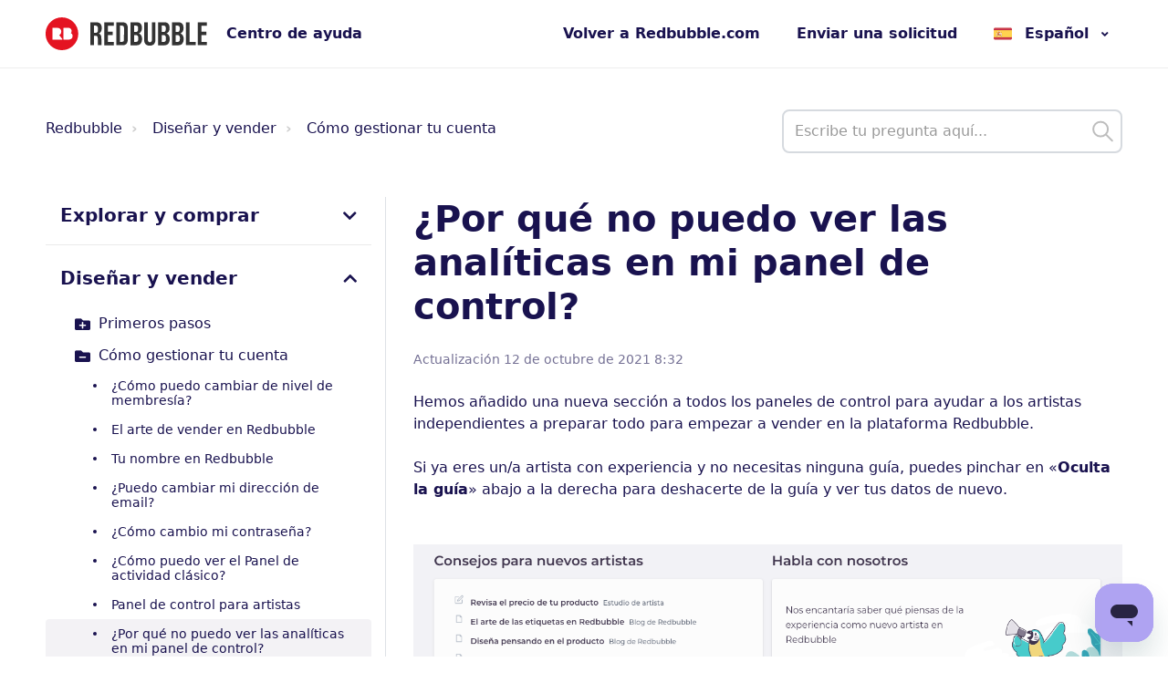

--- FILE ---
content_type: text/html; charset=utf-8
request_url: https://help.redbubble.com/hc/es/articles/360046600532--Por-qu%C3%A9-no-puedo-ver-las-anal%C3%ADticas-en-mi-panel-de-control
body_size: 13179
content:
<!DOCTYPE html>
<html dir="ltr" lang="es">
<head>
  <meta charset="utf-8" />
  <!-- v26823 -->


  <title>¿Por qué no puedo ver las analíticas en mi panel de control? &ndash; Redbubble</title>

  

  <meta name="description" content="Hemos añadido una nueva sección a todos los paneles de control para ayudar a los artistas independientes a preparar todo para empezar a..." /><meta property="og:image" content="https://help.redbubble.com/hc/theming_assets/01HZPHDVD5X7S1Z5G8N3VM097M" />
<meta property="og:type" content="website" />
<meta property="og:site_name" content="Redbubble" />
<meta property="og:title" content="¿Por qué no puedo ver las analíticas en mi panel de control?" />
<meta property="og:description" content="Hemos añadido una nueva sección a todos los paneles de control para ayudar a los artistas independientes a preparar todo para empezar a vender en la plataforma Redbubble.
Si ya eres un/a artista co..." />
<meta property="og:url" content="https://help.redbubble.com/hc/es/articles/360046600532--Por-qu%C3%A9-no-puedo-ver-las-anal%C3%ADticas-en-mi-panel-de-control" />
<link rel="canonical" href="https://help.redbubble.com/hc/es/articles/360046600532--Por-qu%C3%A9-no-puedo-ver-las-anal%C3%ADticas-en-mi-panel-de-control">
<link rel="alternate" hreflang="de" href="https://help.redbubble.com/hc/de/articles/360046600532-Warum-sehe-ich-die-Statistiken-auf-meinem-Dashboard-nicht">
<link rel="alternate" hreflang="en-us" href="https://help.redbubble.com/hc/en-us/articles/360046600532-Why-can-t-I-see-the-analytics-on-my-dashboard">
<link rel="alternate" hreflang="es" href="https://help.redbubble.com/hc/es/articles/360046600532--Por-qu%C3%A9-no-puedo-ver-las-anal%C3%ADticas-en-mi-panel-de-control">
<link rel="alternate" hreflang="fr" href="https://help.redbubble.com/hc/fr/articles/360046600532-Les-statistiques-n-apparaissent-plus-dans-mon-tableau-de-bord-Pourquoi">
<link rel="alternate" hreflang="x-default" href="https://help.redbubble.com/hc/en-us/articles/360046600532-Why-can-t-I-see-the-analytics-on-my-dashboard">

  <link rel="stylesheet" href="//static.zdassets.com/hc/assets/application-f34d73e002337ab267a13449ad9d7955.css" media="all" id="stylesheet" />
  <link rel="stylesheet" type="text/css" href="/hc/theming_assets/558695/66645/style.css?digest=44783117344404">

  <link rel="icon" type="image/x-icon" href="/hc/theming_assets/01HZPHDVH2JFG9TDMJH9W8BWW5">

    

  <!-- Yandex.Metrika counter from Lotus
<script type="text/javascript" >
   (function(m,e,t,r,i,k,a){m[i]=m[i]||function(){(m[i].a=m[i].a||[]).push(arguments)};
   m[i].l=1*new Date();k=e.createElement(t),a=e.getElementsByTagName(t)[0],k.async=1,k.src=r,a.parentNode.insertBefore(k,a)})
   (window, document, "script", "https://mc.yandex.ru/metrika/tag.js", "ym");

   ym(87509146, "init", {
        clickmap:true,
        trackLinks:true,
        accurateTrackBounce:true,
        webvisor:true
   });
</script>
<noscript><div><img src="https://mc.yandex.ru/watch/87509146" style="position:absolute; left:-9999px;" alt="" /></div></noscript>
<!-- /Yandex.Metrika counter -->
<meta name="viewport" content="width=device-width, initial-scale=1.0" />





  <link rel="preconnect" href="https://fonts.googleapis.com">
  <link rel="preconnect" href="https://fonts.gstatic.com" crossorigin>
  <link href="https://fonts.googleapis.com/css2?family=Inter:wght@400;600&display=swap" rel="stylesheet">


<link rel="stylesheet" href="https://use.fontawesome.com/releases/v5.15.1/css/all.css" />
<link rel="stylesheet" href="//cdn.jsdelivr.net/highlight.js/9.10.0/styles/github.min.css" />
<link rel="stylesheet" href="//cdn.jsdelivr.net/npm/magnific-popup@1.1.0/dist/magnific-popup.min.css" />

<script src="//cdn.jsdelivr.net/npm/jquery@3.5.1/dist/jquery.min.js"></script>
<script src="//cdn.jsdelivr.net/npm/magnific-popup@1.1.0/dist/jquery.magnific-popup.min.js"></script>
<script src="//cdn.jsdelivr.net/highlight.js/9.10.0/highlight.min.js"></script>
<script src="//cdnjs.cloudflare.com/ajax/libs/store.js/1.3.20/store.min.js"></script>
<script src="//cdnjs.cloudflare.com/ajax/libs/lz-string/1.4.4/lz-string.min.js"></script>
<script src="https://cdn.jsdelivr.net/npm/vue@2.6.12"></script>

<script src="/hc/theming_assets/01HZPHDN2N2Y8RDV1CC0VFSFJ1"></script>
<script src="/hc/theming_assets/01HZPHDKBB5SAXX5676P4J6KV7"></script>
<script src="/hc/theming_assets/01HZPHDNMVVEC9NHD8WP0F57RV"></script>
<script src="/hc/theming_assets/01HZPHDNCR51JFSVZKKTVKDY26"></script>
<script>
  window.LotusConfig = {};
  LotusConfig.css = {
    activeClass: 'is-active',
    hiddenClass: 'is-hidden',
    topbarLarge: 'topbar--large',
    topbarSmall: 'topbar--small',
    topbarNavActive: 'topbar__nav--filled',
    topbarScroll: 'topbar__nav--white'

  };
  LotusConfig.icons = {
    
    "200121739": "/hc/theming_assets/01HZPHDWJSMPMGDDNYMCS48G8F",
    "200209495": "/hc/theming_assets/01HZPHDWPQ79CHA9VBXZJZAF86",
    "9682067771412": "/hc/theming_assets/01HZPHDWV52A7XXNYR6EGP96TZ",
    "9681032172564": "/hc/theming_assets/01HZPHDX02RKGC03662RXE09YG",
    "3600025770591": "/hc/theming_assets/01HZPHDX427Y3VX6E08A289QEW",
    "3600025770592": "/hc/theming_assets/01HZPHDX83J85WACE38XBGNYWT",
    "3600025770593": "/hc/theming_assets/01HZPHDXC58GESYQKBXHHH0K6V",
    "3600025770594": "/hc/theming_assets/01HZPHDXGK7P36PHZMWKTJV3D2",
    
  <!---Buyer category section icons--->
    <!---Getting Started--->
      201396123: "/hc/theming_assets/01HZPHDRED6A91KDG61AGYBEP1",
  	<!---Shopping & Ordering--->
      200310869: "/hc/theming_assets/01HZPHDRED6A91KDG61AGYBEP1",
    <!---Product Information--->
      360008584712: "/hc/theming_assets/01HZPHDRED6A91KDG61AGYBEP1",
    <!---Sizing Information--->
      360009089931: "/hc/theming_assets/01HZPHDRED6A91KDG61AGYBEP1",
    <!---Payments & Discounts--->
      115000133826: "/hc/theming_assets/01HZPHDRED6A91KDG61AGYBEP1",
    <!---I Need Help With My Order--->
      201396143: "/hc/theming_assets/01HZPHDRED6A91KDG61AGYBEP1",
    <!---Shipping & Manufacturing--->
      200372735: "/hc/theming_assets/01HZPHDRED6A91KDG61AGYBEP1",
    <!---Troubleshooting--->
      201396153: "/hc/theming_assets/01HZPHDRED6A91KDG61AGYBEP1",
    <!---About Us--->
      115000195583: "/hc/theming_assets/01HZPHDRED6A91KDG61AGYBEP1",

  <!---Artist category section icons--->
    <!---Getting Started--->
      200522619: "/hc/theming_assets/01HZPHDRED6A91KDG61AGYBEP1",
    <!---Fan Art Program--->
      360000195823: "/hc/theming_assets/01HZPHDRED6A91KDG61AGYBEP1",
    <!---Account Management--->
      360000044663: "/hc/theming_assets/01HZPHDRED6A91KDG61AGYBEP1",
    <!---Designing--->
      360000044683: "/hc/theming_assets/01HZPHDRED6A91KDG61AGYBEP1",
    <!---Uploading--->
      200576135: "/hc/theming_assets/01HZPHDRED6A91KDG61AGYBEP1",
    <!---Promoting--->
      200522629: "/hc/theming_assets/01HZPHDRED6A91KDG61AGYBEP1",
    <!---Getting Paid--->
      201396173: "/hc/theming_assets/01HZPHDRED6A91KDG61AGYBEP1",
    <!---Troubleshooting--->
      201393066: "/hc/theming_assets/01HZPHDRED6A91KDG61AGYBEP1",
    <!---Policies & Guidelines--->
      200522639: "/hc/theming_assets/01HZPHDRED6A91KDG61AGYBEP1",

  
   <!---Fan Art Program category section icons--->
      <!---Fan Art Terms & Conditions--->
      9681814046612: "/hc/theming_assets/01HZPHDRED6A91KDG61AGYBEP1",
    <!---Fan Art Guidelines--->
      360007880691: "/hc/theming_assets/01HZPHDRED6A91KDG61AGYBEP1",
    <!---Fan Art FAQs--->
      360010139332: "/hc/theming_assets/01HZPHDRED6A91KDG61AGYBEP1",
  
<!---Policies & Guidelines category section icons--->
      <!---Policies & Guidelines--->
      9681252450836: "/hc/theming_assets/01HZPHDRED6A91KDG61AGYBEP1",
    <!---Community Guidelines FAQ--->
      4404750122004: "/hc/theming_assets/01HZPHDRED6A91KDG61AGYBEP1",
    <!---Artwork and Account Suspension--->
      4406826958740: "/hc/theming_assets/01HZPHDRED6A91KDG61AGYBEP1",
   <!---Coronavirus/COVID-19--->
      360008604272: "/hc/theming_assets/01HZPHDRED6A91KDG61AGYBEP1",
      <!---Intellectual Property FAQs--->
      360007576471: "/hc/theming_assets/01HZPHDRED6A91KDG61AGYBEP1",
  
  
  <!---Marketplace Support Codex--->
  <!---Buyer Support--->
  27757873627796: "/hc/theming_assets/01HZPHDRED6A91KDG61AGYBEP1",
  <!---Artist Support--->
  360008681291: "/hc/theming_assets/01HZPHDRED6A91KDG61AGYBEP1",
  <!---Fulfiller Support--->
  12283671397140: "/hc/theming_assets/01HZPHDRED6A91KDG61AGYBEP1",
  <!---CS Tools & Practices--->
  360008681351: "/hc/theming_assets/01HZPHDRED6A91KDG61AGYBEP1",
  <!---3rd Party Printers--->
  360008681371: "/hc/theming_assets/01HZPHDRED6A91KDG61AGYBEP1",
   <!---Buyer Support Tier 2--->
  360008579432: "/hc/theming_assets/01HZPHDRED6A91KDG61AGYBEP1",
  <!---Marketplace Reviews--->
  360008681391: "/hc/theming_assets/01HZPHDRED6A91KDG61AGYBEP1",
  <!---Holidays--->
  360008580652: "/hc/theming_assets/01HZPHDRED6A91KDG61AGYBEP1"
  }
 
</script>
<script src="/hc/theming_assets/01HZPHDMGQDZ26W1NH2SBF8PWQ"></script>
<script src="/hc/theming_assets/01HZPHDQJCQNN3W33C0B6BDQ0B"></script>
<script src="/hc/theming_assets/01HZPHDP34TE1A05B5DE006E6J"></script>
<script src="/hc/theming_assets/01HZPHDQCEDPYER5W3RK2XTAT1"></script>
<script src="/hc/theming_assets/01HZPHDMSWR002G1ZF9ZY0GVW4"></script>
<script src="/hc/theming_assets/01HZPHDQ03BKP2CKHX6Z5VSSD3"></script>
<script src="/hc/theming_assets/01HZPHDQPP9J5YG4CTTVA2S2SN"></script>
<script src="/hc/theming_assets/01HZPHDQ3WKB0RZZ2QKCEBV54A"></script>
<script src="/hc/theming_assets/01HZPHDPVJHCBG3RB1CNFA85BY"></script>

<script src="/hc/theming_assets/01HZPHDM7VGAEZECKKJWSMQC40"></script>
<script src="/hc/theming_assets/01HZPHDPP69JV5B298QAQ02AJ8"></script>

<!-- Lovestockleaf Form Modification -->
<link rel="stylesheet" type="text/css" href="//cdnjs.cloudflare.com/ajax/libs/font-awesome/5.10.2/css/all.min.css"/>
<link rel="stylesheet" type="text/css" href="/hc/theming_assets/01HZPHDT9BS2AS7PAY7ZRD9JF8"/>
<script type="text/javascript" src="/hc/theming_assets/01HZPHDTE0JCN14X56BF2X9P9C"></script>
<script type="text/javascript" src="//cdn.cloudmetro.com/app-framework.js" data-lnl-hash="5743F94A6E34AFC8D1B07266241E2F78"></script>

<!-- Delighted CES Survey -->




  
</head>
<body class="">
  
  
  

  <a class="skip-navigation" tabindex="1" href="#main-content">Saltar al contenido principal</a>

<div class="layout">
  <div class="layout__head">
    <header class="topbar is-hidden topbar--image" data-topbar>
      <div class="topbar__nav container" data-topbar-nav>
        <div class="container-inner topbar__container-inner">
          <div class="topbar__inner">
            <div class="topbar__col clearfix">
              <div class="logo-wrapper">
                <div class="logo">
                  <a href="https://help.redbubble.com/">
                    <img class="logo__main" src="/hc/theming_assets/01HZPHDV8Q7BZQYJRCXVH28T8D" alt="logo">
                    <img class="logo__secondary" src="/hc/theming_assets/01HZPHDVD5X7S1Z5G8N3VM097M" alt="logo">
                  </a>
                </div>
              </div>
              <p class="help-center-name">
                
                  Centro de ayuda
                
              </p>
              <button type="button" role="button" aria-label="Abrir/cerrar menú de navegación" class="lines-button x" data-toggle-menu>
                <span class="lines"></span></button>
            </div>
            <div class="topbar__col topbar__menu">
              <div class="topbar__collapse" data-menu>
                <div class="topbar__controls">
                  
                    <a href="https://www.redbubble.com" class="topbar__link">
                      
                        Volver a Redbubble.com
                      
                    </a>
                  
                 
                 <a class="topbar__link" href="/hc/es/requests/new">Enviar una solicitud</a>
                  
                    <div class="dropdown language-selector language-selector--flags"
                         aria-haspopup="true">
                      <a data-url="/hc/change_language/es?return_to=%2Fhc%2Fes%2Farticles%2F360046600532--Por-qu%25C3%25A9-no-puedo-ver-las-anal%25C3%25ADticas-en-mi-panel-de-control" class="dropdown-toggle topbar__link">
                        Español
                      </a>
                      <span class="dropdown-menu" role="menu">
                        
                          <a data-url="/hc/change_language/de?return_to=%2Fhc%2Fde%2Farticles%2F360046600532-Warum-sehe-ich-die-Statistiken-auf-meinem-Dashboard-nicht" href="/hc/change_language/de?return_to=%2Fhc%2Fde%2Farticles%2F360046600532-Warum-sehe-ich-die-Statistiken-auf-meinem-Dashboard-nicht" dir="ltr" rel="nofollow"
                             role="menuitem">
                            Deutsch
                          </a>
                        
                          <a data-url="/hc/change_language/en-us?return_to=%2Fhc%2Fen-us%2Farticles%2F360046600532-Why-can-t-I-see-the-analytics-on-my-dashboard" href="/hc/change_language/en-us?return_to=%2Fhc%2Fen-us%2Farticles%2F360046600532-Why-can-t-I-see-the-analytics-on-my-dashboard" dir="ltr" rel="nofollow"
                             role="menuitem">
                            English (US)
                          </a>
                        
                          <a data-url="/hc/change_language/fr?return_to=%2Fhc%2Ffr%2Farticles%2F360046600532-Les-statistiques-n-apparaissent-plus-dans-mon-tableau-de-bord-Pourquoi" href="/hc/change_language/fr?return_to=%2Fhc%2Ffr%2Farticles%2F360046600532-Les-statistiques-n-apparaissent-plus-dans-mon-tableau-de-bord-Pourquoi" dir="ltr" rel="nofollow"
                             role="menuitem">
                            Français
                          </a>
                        
                      </span>
                    </div>
                  
    
							
                </div>
              </div>
            </div>
          </div>
        </div>
      </div>
    </header>
  </div>
  <div class="layout__content">
<!-- Help Widget Customizations -->
<script type="text/javascript">
  window.zESettings = {
    webWidget: {
      chat: {
        departments: {
          enabled: ['English','Español','Français','Deutsch']
        }
      }
    }
  };
</script>
<!-- Start of redbubble Zendesk Widget script
<script id="ze-snippet" src="https://static.zdassets.com/ekr/snippet.js?key=aca49a2d-d328-41bd-82ae-38313f1be4b0"> </script>
 End of redbubble Zendesk Widget script -->
<!-- Help Widget Customizations -->
<script type="text/javascript">
 var runWidgetLogic = (function () {
    'use strict';
    var module = {};
    module.init = function (HCSearch, chat, contactForm) {
       if (zE) configureWidget(HCSearch, chat, contactForm);
       else {
          console.log("ERROR: No Web Widget running on the page.");
          return;
       }
    };
    function configureWidget(HCSearch, chat, contactForm) { // API configuration
       var widgets = { webWidget: { launcher: {}, helpCenter: {}, chat: {
          departments: {
            enabled: ['English','Español','Français','Deutsch']
          }}, contactForm: {} } }, ww = widgets.webWidget;
       if (!HCSearch) ww.helpCenter.suppress = true;
       if (!chat) ww.chat.suppress = true; else zopimConfig();
       if (!contactForm) ww.contactForm.suppress = true;
       window.zESettings = widgets;
    }
    function zopimConfig() {
       zE(function () {
          $zopim(function () {
             var zl = $zopim.livechat;
             zl.setOnConnected(function () {
                var department_status = zl.departments.getDepartment('Department Name');
                if (department_status.status == 'offline') zl.setStatus('offline'); // Set the account status to 'offline'
                else {}
             });
          });
       });
    }
    return module;
 }());
 // Add the article ids that you want to suppress chat for into this array
 var articleArr = [4411033547796, 4411029167764, 4409624901652, 4409624716308, 4409607996948, 4409617155220, 4409148581780, 4409148550420, 4409148497940, 4404012378004, 4404012310036, 4403610606740, 4403604120724, 4403218018452, 4402736276500, 4402351713172, 360060276151, 360060028531, 360059608992, 360059170552, 360059477271, 360059052332, 360059052112, 360059474851, 360058305092, 360058304752, 360058736031, 360057507211, 360056598011, 360052533071, 360051490591, 360050855832, 360050704812, 360051193391, 360048889251, 360047166432, 360047117492, 360046979052, 360046600532, 360046272952, 360045041271, 360041267631, 360036098571, 360035050972, 360027407652, 360001342326, 360001035186, 360000484423, 211727063, 202270909, 202270679, 202270659, 202270389, 202270379, 201774945, 4409665203604, 4402729282068, 360059474931, 360058736251, 360056418452, 360053925612, 360052264111, 360051490351, 360048785172, 360048888591, 360043402612, 360042270212, 360035743132, 360001158663, 360000846443, 360000852506, 360000707843, 202270719, 202982515, 201761545, 4409665293588, 4402730642452, 360059475371, 360058736311, 360056418292, 360053925772, 360052264191, 360051425151, 360048398212, 360042731751, 360034868212, 360029638652, 360000852526, 360000215626, 201350819, 4409665259540, 4409657754388, 4402730547092, 360059475871, 360058736331, 360056418412, 360052370152, 360051806652, 360048888671, 360038163132, 360000485983, 360000476386, 360000464523, 202270929, 4409657803796, 4409673761940, 360059476231, 360058736491, 360056877971, 360052820631, 360051806792, 360048888691, 360033342311, 360024863591, 360018609691, 360001331946, 205284095, 201774915, 201579195, 4409657795604, 360059051872, 360058736551, 360056437771, 360052271851, 360051806832, 360048888711, 360048354512, 360034521512, 360000938143, 360000470243, 206409856, 202270949, 202270749, 360059476531, 360058292092, 360056419872, 360051814632, 360052264651, 360048398332, 360031506351, 360001021543, 202372459, 202982715, 202270809, 202982585, 360059475431, 360058292112, 360056878731, 360052264831, 360048398412, 360038953231, 360030673852, 201250959, 360058292152, 360055993432, 360052265251, 360048888951, 360033358731, 360025959711, 202982725, 360060968091, 360058292212, 360052265471, 360049001612, 360046966451, 360037614352, 360000846383, 360056878511, 360051808052, 360048889051, 360027087692, 360026969431, 360001315003, 202270799, 360058317112, 360052265951, 360049474871, 360046907031, 360028023631, 206409096, 360058317172, 360052266151, 360048889111, 360046513332, 360028027671, 360052268791, 360051808492, 360048889191, 360038139111, 360051811312, 360049001692, 360046260512, 360039540951, 360030904752, 360051811252, 360052266331, 360045679952, 360045805891, 360051808732, 360048398792, 360052266871, 360049001752, 360039290532, 360023794671, 360058716291, 360049474911, 360027786151, 360049474931, 360027978991, 360049001872, 360027471952, 360049001932, 360024056971, 360050056691, 360024117631, 360049583732, 360039581171, 360023969632, 360052267711, 360039173232, 360041259791, 360037693332, 360039131592, 360025911132, 360039140192, 360039540751, 360039837312, 360001195286, 360027507232, 360001331966, 360045462352, 360023998192, 360037596472, 360001314803, 360025911112, 360024324932, 360040959431, 360046537052, 360001207306, 360024701931, 360028454251, 360025911212, 360024862651, 360000999186, 360024055632, 360037766251, 360025849652, 360035875872, 360001158723, 360001314843, 360001331886, 360026958131, 360028514471, 360026203051, 360024609671, 360020810632, 360024701351];

 function splitId() {
  try{
    const path = window.location.pathname;
    //removes the prepended path of /hc/en-us/articles/
    const str = path.split("/hc/en-us/articles/");
    //splits the remaining url path into an array at the -
    const arr = str[1].split("-");
    // the split functions above are creating strings, we need integers so we use the parseInt to do this
    const id = parseInt(arr[0]);
    // An if else statement to check if the article array includes the current page.
    if (articleArr.includes(id)) {
       //The widget logic to suppress chat
       runWidgetLogic.init(true, false, true)
    } else {
       //All widget logic is enabled
       runWidgetLogic.init(true, true, true)
    }
   splitId()
 }

catch(error){
console.log(error);}}
</script>
    
 <!-- End Help Widget Customizations -->



  <main role="main">
    <div class="container article-page" data-article-page>
  <div class="container-inner">
    <div class="row clearfix">
      <div class="column column--sm-8">
        <ol class="breadcrumbs">
  
    <li title="Redbubble">
      
        <a href="/hc/es">Redbubble</a>
      
    </li>
  
    <li title="Diseñar y vender">
      
        <a href="/hc/es/categories/200209495-Dise%C3%B1ar-y-vender">Diseñar y vender</a>
      
    </li>
  
    <li title="Cómo gestionar tu cuenta">
      
        <a href="/hc/es/sections/360000044663-C%C3%B3mo-gestionar-tu-cuenta">Cómo gestionar tu cuenta</a>
      
    </li>
  
</ol>

      </div>
      <div class="column column--sm-4">
        <form role="search" class="search-box--small" data-search="" action="/hc/es/search" accept-charset="UTF-8" method="get"><input type="hidden" name="utf8" value="&#x2713;" autocomplete="off" /><input type="search" name="query" id="query" placeholder="help_center_main_help_q_field" aria-label="help_center_main_help_q_field" /></form>
      </div>
    </div>
    <div class="article-container">
      <div class="article-container__column article-container__sidenav">
        <div data-sidenav='{"mobileBreakpoint": 991, "homeTitle": ""}'></div>
      </div>
      <div class="article-container__column article-container__article">
        <article class="article clearfix" data-article itemscope
                 itemtype="http://schema.org/Article"
                 id="main-content">
          <header class="article-header">
            <h1 class="article__title" itemprop="name">
              
              ¿Por qué no puedo ver las analíticas en mi panel de control?
            </h1>

            
            <div class="article-meta">
              <div class="article-meta__col article-meta__col--main">
                <div class="entry-info ">
                  
                  <div class="entry-info__content">
                    
                    <div class="meta">
   
      Actualización <time datetime="2021-10-12T08:32:32Z" title="2021-10-12T08:32:32Z" data-datetime="calendar">12 de octubre de 2021 08:32</time>
   
                      </div>
                  </div>
                </div>
              </div>
            </div>
          </header>
<!-- Help Widget Customizations -->
<script type="text/javascript">
var runWidgetLogic = (function () {
'use strict';
var module = {};
module.init = function (HCSearch, chat, contactForm) {
if (zE) configureWidget(HCSearch, chat, contactForm);
else {
console.log("ERROR: No Web Widget running on the page.");
return;
}
};
function configureWidget(HCSearch, chat, contactForm) { // API configuration
var widgets = { webWidget: { launcher: {}, helpCenter: {}, chat: {
departments: {
enabled: ['English','Español','Français','Deutsch']
}}, contactForm: {} } }, ww = widgets.webWidget;
if (!HCSearch) ww.helpCenter.suppress = true;
if (!chat) ww.chat.suppress = true; else zopimConfig();
if (!contactForm) ww.contactForm.suppress = true;
window.zESettings = widgets;
}
function zopimConfig() {
zE(function () {
$zopim(function () {
var zl = $zopim.livechat;
zl.setOnConnected(function () {
var department_status = zl.departments.getDepartment('Department Name');
if (department_status.status == 'offline') zl.setStatus('offline'); // Set the account status to 'offline'
else {}
});
});
});
}
return module;
}());
// Add the article ids that you want to suppress chat for into this array
var articleArr = [4411033547796, 4411029167764, 4409624901652, 4409624716308, 4409607996948, 4409617155220, 4409148581780, 4409148550420, 4409148497940, 4404012378004, 4404012310036, 4403610606740, 4403604120724, 4403218018452, 4402736276500, 4402351713172, 360060276151, 360060028531, 360059608992, 360059170552, 360059477271, 360059052332, 360059052112, 360059474851, 360058305092, 360058304752, 360058736031, 360057507211, 360056598011, 360052533071, 360051490591, 360050855832, 360050704812, 360051193391, 360048889251, 360047166432, 360047117492, 360046979052, 360046600532, 360046272952, 360045041271, 360041267631, 360036098571, 360035050972, 360027407652, 360001342326, 360001035186, 360000484423, 211727063, 202270909, 202270679, 202270659, 202270389, 202270379, 201774945, 4409665203604, 4402729282068, 360059474931, 360058736251, 360056418452, 360053925612, 360052264111, 360051490351, 360048785172, 360048888591, 360043402612, 360042270212, 360035743132, 360001158663, 360000846443, 360000852506, 360000707843, 202270719, 202982515, 201761545, 4409665293588, 4402730642452, 360059475371, 360058736311, 360056418292, 360053925772, 360052264191, 360051425151, 360048398212, 360042731751, 360034868212, 360029638652, 360000852526, 360000215626, 201350819, 4409665259540, 4409657754388, 4402730547092, 360059475871, 360058736331, 360056418412, 360052370152, 360051806652, 360048888671, 360038163132, 360000485983, 360000476386, 360000464523, 202270929, 4409657803796, 4409673761940, 360059476231, 360058736491, 360056877971, 360052820631, 360051806792, 360048888691, 360033342311, 360024863591, 360018609691, 360001331946, 205284095, 201774915, 201579195, 4409657795604, 360059051872, 360058736551, 360056437771, 360052271851, 360051806832, 360048888711, 360048354512, 360034521512, 360000938143, 360000470243, 206409856, 202270949, 202270749, 360059476531, 360058292092, 360056419872, 360051814632, 360052264651, 360048398332, 360031506351, 360001021543, 202372459, 202982715, 202270809, 202982585, 360059475431, 360058292112, 360056878731, 360052264831, 360048398412, 360038953231, 360030673852, 201250959, 360058292152, 360055993432, 360052265251, 360048888951, 360033358731, 360025959711, 202982725, 360060968091, 360058292212, 360052265471, 360049001612, 360046966451, 360037614352, 360000846383, 360056878511, 360051808052, 360048889051, 360027087692, 360026969431, 360001315003, 202270799, 360058317112, 360052265951, 360049474871, 360046907031, 360028023631, 206409096, 360058317172, 360052266151, 360048889111, 360046513332, 360028027671, 360052268791, 360051808492, 360048889191, 360038139111, 360051811312, 360049001692, 360046260512, 360039540951, 360030904752, 360051811252, 360052266331, 360045679952, 360045805891, 360051808732, 360048398792, 360052266871, 360049001752, 360039290532, 360023794671, 360058716291, 360049474911, 360027786151, 360049474931, 360027978991, 360049001872, 360027471952, 360049001932, 360024056971, 360050056691, 360024117631, 360049583732, 360039581171, 360023969632, 360052267711, 360039173232, 360041259791, 360037693332, 360039131592, 360025911132, 360039140192, 360039540751, 360039837312, 360001195286, 360027507232, 360001331966, 360045462352, 360023998192, 360037596472, 360001314803, 360025911112, 360024324932, 360040959431, 360046537052, 360001207306, 360024701931, 360028454251, 360025911212, 360024862651, 360000999186, 360024055632, 360037766251, 360025849652, 360035875872, 360001158723, 360001314843, 360001331886, 360026958131, 360028514471, 360026203051, 360024609671, 360020810632, 360024701351,115004159243];
function splitId() {
const path = window.location.pathname;
//removes the prepended path of /hc/en-us/articles/
const str = path.split("/hc/en-us/articles/");
//splits the remaining url path into an array at the -
const arr = str[1].split("-");
// the split functions above are creating strings, we need integers so we use the parseInt to do this
const id = parseInt(arr[0]);
// An if else statement to check if the article array includes the current page.
if (articleArr.includes(id)) {
//The widget logic to suppress chat
runWidgetLogic.init(true, false, true)
} else {
//All widget logic is enabled
runWidgetLogic.init(true, true, true)
}
}
splitId()
</script>
<!-- End Help Widget Customizations -->
          <div class="article__body" itemprop="articleBody">
            <p>Hemos añadido una nueva sección a todos los paneles de control para ayudar a los artistas independientes a preparar todo para empezar a vender en la plataforma Redbubble.</p>
<p>Si ya eres un/a artista con experiencia y no necesitas ninguna guía, puedes pinchar en «<strong>Oculta la guía</strong>» abajo a la derecha para deshacerte de la guía y ver tus datos de nuevo.</p>
<p><br><img src="https://help.redbubble.com/hc/article_attachments/360063254751/starterguide_es.png" alt="starterguide_es.png"> </p>
          </div>
          
          <!---Adds attachments to articles - by Andrew--->
           <!---<div class="article__attachments">
            
          </div>--->
        </article>

        <footer class="article-footer clearfix">
          
          
        </footer>

        <div data-prevnext></div>

        

        

        <div class="row clearfix">
          <div class="column column--sm-6">
            
  <section class="related-articles">
    
      <h2 class="related-articles-title">Artículos relacionados</h2>
    
    <ul>
      
        <li>
          <a href="/hc/es/related/click?data=[base64]%3D--654910f91494a62fbcc067bce24d8bf568aee367" rel="nofollow">Panel de control para artistas</a>
        </li>
      
        <li>
          <a href="/hc/es/related/click?data=[base64]" rel="nofollow">Un cliente se ha puesto en contacto conmigo</a>
        </li>
      
        <li>
          <a href="/hc/es/related/click?data=[base64]%3D%3D--d0e5c3524134baf178408f4354c36d6b96ff5609" rel="nofollow">La verificación de tus datos.</a>
        </li>
      
        <li>
          <a href="/hc/es/related/click?data=BAh7CjobZGVzdGluYXRpb25fYXJ0aWNsZV9pZGkE%2F2I8DDoYcmVmZXJyZXJfYXJ0aWNsZV9pZGwrCFQhc9RTADoLbG9jYWxlSSIHZXMGOgZFVDoIdXJsSSI%2FL2hjL2VzL2FydGljbGVzLzIwNTI4NDA5NS1DJUMzJUIzbW8tZ2VzdGlvbmFyLXR1LXBvcnRmb2xpbwY7CFQ6CXJhbmtpCQ%3D%3D--9ca1972d6c8e895761312aa151c5a3a13028c682" rel="nofollow">Cómo gestionar tu portfolio</a>
        </li>
      
        <li>
          <a href="/hc/es/related/click?data=[base64]" rel="nofollow">¿Tengo que pagar para tener una cuenta de Redbubble?</a>
        </li>
      
    </ul>
  </section>


          </div>
          <div class="column column--sm-6">
            <div data-recent-articles></div>
          </div>
        </div>

      </div>
      <div class="article-container__column article-container__toc">
        <div data-toc='{"mobileBreakpoint": 991, "takeElHeight": "[data-topbar-nav]", "offsetTop": 80}'></div>
      </div>
    </div>
</div>


  </main>

  </div>
<div class="layout__footer">
  <section class="footer-submit-ticket is-hidden" data-footer-submit-ticket>
    <div class="container">
      <div class="container-inner">
        <div class="h1 footer-submit-ticket__title">
          
            ¿Necesitas algo más?
          
        </div>
        <a class="btn btn--primary footer-submit-ticket__btn" href="/hc/es/requests/new">Enviar una solicitud</a>

        

        
          
          
        

        

        

        <p>Lun - Vie 8:00 - 19:00 CEST</p>

      </div>
    </div>
  </section>
  <footer class="footer">
  <div class="node_modules--redbubble-design-system-react-headerAndFooter-components-Footer-FooterNav-themes-default__footerNavigation--2JS6K">
    <div class="node_modules--redbubble-design-system-react-headerAndFooter-components-Footer-FooterNav-themes-default__footerContainer--3Yxuz">
      <ul class="node_modules--redbubble-design-system-react-List-styles__list--1IzRQ" element="ul">
        <li class="node_modules--redbubble-design-system-react-List-styles__listItem--1NVAS node_modules--redbubble-design-system-react-headerAndFooter-components-Footer-FooterNav-themes-default__listHeading--ZyzFv">
          <h6 class="node_modules--redbubble-design-system-react-Box-styles__box--2Ufmy node_modules--redbubble-design-system-react-Text-styles__text--23E5U node_modules--redbubble-design-system-react-Text-styles__display5--2KoKo node_modules--redbubble-design-system-react-Box-styles__display-block--3kWC4" data-testid="ds-box"><span>Tienda</span></h6>
        </li>
        <li class="node_modules--redbubble-design-system-react-List-styles__listItem--1NVAS"><span class="node_modules--redbubble-design-system-react-Box-styles__box--2Ufmy node_modules--redbubble-design-system-react-Text-styles__text--23E5U node_modules--redbubble-design-system-react-Text-styles__body--3StRc" data-testid="ds-box"><a class="node_modules--redbubble-design-system-react-headerAndFooter-components-Footer-FooterNav-themes-default__link--3QKGm" href="https://www.redbubble.com/g/gifts"><span>Guías de regalos</span></a></span></li>
        <li class="node_modules--redbubble-design-system-react-List-styles__listItem--1NVAS"><span class="node_modules--redbubble-design-system-react-Box-styles__box--2Ufmy node_modules--redbubble-design-system-react-Text-styles__text--23E5U node_modules--redbubble-design-system-react-Text-styles__body--3StRc" data-testid="ds-box"><a class="node_modules--redbubble-design-system-react-headerAndFooter-components-Footer-FooterNav-themes-default__link--3QKGm" href="https://www.redbubble.com/g/fan-art"><span>Fanart</span></a></span></li>
        <li class="node_modules--redbubble-design-system-react-List-styles__listItem--1NVAS"><span class="node_modules--redbubble-design-system-react-Box-styles__box--2Ufmy node_modules--redbubble-design-system-react-Text-styles__text--23E5U node_modules--redbubble-design-system-react-Text-styles__body--3StRc" data-testid="ds-box"><a class="node_modules--redbubble-design-system-react-headerAndFooter-components-Footer-FooterNav-themes-default__link--3QKGm" href="https://www.redbubble.com/shop/new-works"><span>Nuevos diseños</span></a></span></li>
        <li class="node_modules--redbubble-design-system-react-List-styles__listItem--1NVAS"><span class="node_modules--redbubble-design-system-react-Box-styles__box--2Ufmy node_modules--redbubble-design-system-react-Text-styles__text--23E5U node_modules--redbubble-design-system-react-Text-styles__body--3StRc" data-testid="ds-box"><a class="node_modules--redbubble-design-system-react-headerAndFooter-components-Footer-FooterNav-themes-default__link--3QKGm" href="https://www.redbubble.com/life/"><span>Blog</span></a></span></li>
        <li class="node_modules--redbubble-design-system-react-List-styles__listItem--1NVAS"><span class="node_modules--redbubble-design-system-react-Box-styles__box--2Ufmy node_modules--redbubble-design-system-react-Text-styles__text--23E5U node_modules--redbubble-design-system-react-Text-styles__body--3StRc" data-testid="ds-box"><a class="node_modules--redbubble-design-system-react-headerAndFooter-components-Footer-FooterNav-themes-default__link--3QKGm" href="https://redbubble.connect.studentbeans.com/us" rel="nofollow">Descuento para estudiantes</a></span></li>
        <li class="node_modules--redbubble-design-system-react-List-styles__listItem--1NVAS"><span class="node_modules--redbubble-design-system-react-Box-styles__box--2Ufmy node_modules--redbubble-design-system-react-Text-styles__text--23E5U node_modules--redbubble-design-system-react-Text-styles__body--3StRc" data-testid="ds-box"><a class="node_modules--redbubble-design-system-react-headerAndFooter-components-Footer-FooterNav-themes-default__link--3QKGm" href="https://www.redbubble.com/auth/login" rel="nofollow"><span>Inicia sesión</span></a></span></li>
        <li class="node_modules--redbubble-design-system-react-List-styles__listItem--1NVAS"><span class="node_modules--redbubble-design-system-react-Box-styles__box--2Ufmy node_modules--redbubble-design-system-react-Text-styles__text--23E5U node_modules--redbubble-design-system-react-Text-styles__body--3StRc" data-testid="ds-box"><a class="node_modules--redbubble-design-system-react-headerAndFooter-components-Footer-FooterNav-themes-default__link--3QKGm" href="https://www.redbubble.com/signup" rel="nofollow"><span>Únete a la comunidad</span></a></span></li>
        <li class="node_modules--redbubble-design-system-react-List-styles__listItem--1NVAS"><span class="node_modules--redbubble-design-system-react-Box-styles__box--2Ufmy node_modules--redbubble-design-system-react-Text-styles__text--23E5U node_modules--redbubble-design-system-react-Text-styles__body--3StRc" data-testid="ds-box"><a class="node_modules--redbubble-design-system-react-headerAndFooter-components-Footer-FooterNav-themes-default__link--3QKGm" href="https://help.redbubble.com/hc/en-us/articles/360024412152" target="_blank" rel="nofollow noopener noreferrer">Pedidos por volumen</a></span></li>
      </ul>
      <ul class="node_modules--redbubble-design-system-react-List-styles__list--1IzRQ" element="ul">
        <li class="node_modules--redbubble-design-system-react-List-styles__listItem--1NVAS node_modules--redbubble-design-system-react-headerAndFooter-components-Footer-FooterNav-themes-default__listHeading--ZyzFv">
          <h6 class="node_modules--redbubble-design-system-react-Box-styles__box--2Ufmy node_modules--redbubble-design-system-react-Text-styles__text--23E5U node_modules--redbubble-design-system-react-Text-styles__display5--2KoKo node_modules--redbubble-design-system-react-Box-styles__display-block--3kWC4" data-testid="ds-box"><span>Sobre nosotros</span></h6>
        </li>
        <li class="node_modules--redbubble-design-system-react-List-styles__listItem--1NVAS"><span class="node_modules--redbubble-design-system-react-Box-styles__box--2Ufmy node_modules--redbubble-design-system-react-Text-styles__text--23E5U node_modules--redbubble-design-system-react-Text-styles__body--3StRc" data-testid="ds-box"><a class="node_modules--redbubble-design-system-react-headerAndFooter-components-Footer-FooterNav-themes-default__link--3QKGm" href="https://www.redbubble.com/about"><span>Quiénes somos</span></a></span></li>
        <li class="node_modules--redbubble-design-system-react-List-styles__listItem--1NVAS"><span class="node_modules--redbubble-design-system-react-Box-styles__box--2Ufmy node_modules--redbubble-design-system-react-Text-styles__text--23E5U node_modules--redbubble-design-system-react-Text-styles__body--3StRc" data-testid="ds-box"><a class="node_modules--redbubble-design-system-react-headerAndFooter-components-Footer-FooterNav-themes-default__link--3QKGm" href="https://www.redbubble.com/social-responsibility/"><span>Responsabilidad social</span></a></span></li>
        <li class="node_modules--redbubble-design-system-react-List-styles__listItem--1NVAS"><span class="node_modules--redbubble-design-system-react-Box-styles__box--2Ufmy node_modules--redbubble-design-system-react-Text-styles__text--23E5U node_modules--redbubble-design-system-react-Text-styles__body--3StRc" data-testid="ds-box"><a class="node_modules--redbubble-design-system-react-headerAndFooter-components-Footer-FooterNav-themes-default__link--3QKGm" href="https://www.redbubble.com/partner-program"><span>Programa de asociados</span></a></span></li>
        <li class="node_modules--redbubble-design-system-react-List-styles__listItem--1NVAS"><span class="node_modules--redbubble-design-system-react-Box-styles__box--2Ufmy node_modules--redbubble-design-system-react-Text-styles__text--23E5U node_modules--redbubble-design-system-react-Text-styles__body--3StRc" data-testid="ds-box"><a class="node_modules--redbubble-design-system-react-headerAndFooter-components-Footer-FooterNav-themes-default__link--3QKGm" href="https://www.redbubble.com/p/398-affiliate-program" rel="nofollow"><span>Afiliados</span></a></span></li>
        <li class="node_modules--redbubble-design-system-react-List-styles__listItem--1NVAS"><span class="node_modules--redbubble-design-system-react-Box-styles__box--2Ufmy node_modules--redbubble-design-system-react-Text-styles__text--23E5U node_modules--redbubble-design-system-react-Text-styles__body--3StRc" data-testid="ds-box"><a class="node_modules--redbubble-design-system-react-headerAndFooter-components-Footer-FooterNav-themes-default__link--3QKGm" href="https://www.redbubble.com/about/selling"><span>Vende tu arte</span></a></span></li>
        <li class="node_modules--redbubble-design-system-react-List-styles__listItem--1NVAS"><span class="node_modules--redbubble-design-system-react-Box-styles__box--2Ufmy node_modules--redbubble-design-system-react-Text-styles__text--23E5U node_modules--redbubble-design-system-react-Text-styles__body--3StRc" data-testid="ds-box"><a class="node_modules--redbubble-design-system-react-headerAndFooter-components-Footer-FooterNav-themes-default__link--3QKGm" href="https://careers.redbubble.com/"><span>Trabaja con nosotros</span></a></span></li>
        <li class="node_modules--redbubble-design-system-react-List-styles__listItem--1NVAS"><span class="node_modules--redbubble-design-system-react-Box-styles__box--2Ufmy node_modules--redbubble-design-system-react-Text-styles__text--23E5U node_modules--redbubble-design-system-react-Text-styles__body--3StRc" data-testid="ds-box"><a class="node_modules--redbubble-design-system-react-headerAndFooter-components-Footer-FooterNav-themes-default__link--3QKGm" href="https://blog.redbubble.com/en"><span>Blog de artistas</span></a></span></li>
      </ul>
      <ul class="node_modules--redbubble-design-system-react-List-styles__list--1IzRQ" element="ul">
        <li class="node_modules--redbubble-design-system-react-List-styles__listItem--1NVAS node_modules--redbubble-design-system-react-headerAndFooter-components-Footer-FooterNav-themes-default__listHeading--ZyzFv">
          <h6 class="node_modules--redbubble-design-system-react-Box-styles__box--2Ufmy node_modules--redbubble-design-system-react-Text-styles__text--23E5U node_modules--redbubble-design-system-react-Text-styles__display5--2KoKo node_modules--redbubble-design-system-react-Box-styles__display-block--3kWC4" data-testid="ds-box"><span>Ayuda</span></h6>
        </li>
        <li class="node_modules--redbubble-design-system-react-List-styles__listItem--1NVAS"><span class="node_modules--redbubble-design-system-react-Box-styles__box--2Ufmy node_modules--redbubble-design-system-react-Text-styles__text--23E5U node_modules--redbubble-design-system-react-Text-styles__body--3StRc" data-testid="ds-box"><a class="node_modules--redbubble-design-system-react-headerAndFooter-components-Footer-FooterNav-themes-default__link--3QKGm" href="https://help.redbubble.com/hc/en/articles/203024315" rel="nofollow"><span>Envíos</span></a></span></li>
        <li class="node_modules--redbubble-design-system-react-List-styles__listItem--1NVAS"><span class="node_modules--redbubble-design-system-react-Box-styles__box--2Ufmy node_modules--redbubble-design-system-react-Text-styles__text--23E5U node_modules--redbubble-design-system-react-Text-styles__body--3StRc" data-testid="ds-box"><a class="node_modules--redbubble-design-system-react-headerAndFooter-components-Footer-FooterNav-themes-default__link--3QKGm" href="https://help.redbubble.com/hc/en/articles/201250609" rel="nofollow"><span>Devoluciones</span></a></span></li>
        <li class="node_modules--redbubble-design-system-react-List-styles__listItem--1NVAS"><span class="node_modules--redbubble-design-system-react-Box-styles__box--2Ufmy node_modules--redbubble-design-system-react-Text-styles__text--23E5U node_modules--redbubble-design-system-react-Text-styles__body--3StRc" data-testid="ds-box"><a class="node_modules--redbubble-design-system-react-headerAndFooter-components-Footer-FooterNav-themes-default__link--3QKGm" href="https://help.redbubble.com/hc/en/articles/202270929" rel="nofollow"><span>Normas de la comunidad</span></a></span></li>
        <li class="node_modules--redbubble-design-system-react-List-styles__listItem--1NVAS"><span class="node_modules--redbubble-design-system-react-Box-styles__box--2Ufmy node_modules--redbubble-design-system-react-Text-styles__text--23E5U node_modules--redbubble-design-system-react-Text-styles__body--3StRc" data-testid="ds-box"><a class="node_modules--redbubble-design-system-react-headerAndFooter-components-Footer-FooterNav-themes-default__link--3QKGm" href="https://help.redbubble.com/hc/en/articles/201579195" rel="nofollow"><span>Derechos de autor</span></a></span></li>
        <li class="node_modules--redbubble-design-system-react-List-styles__listItem--1NVAS"><span class="node_modules--redbubble-design-system-react-Box-styles__box--2Ufmy node_modules--redbubble-design-system-react-Text-styles__text--23E5U node_modules--redbubble-design-system-react-Text-styles__body--3StRc" data-testid="ds-box"><a class="node_modules--redbubble-design-system-react-headerAndFooter-components-Footer-FooterNav-themes-default__link--3QKGm" href="https://shareholders.redbubble.com/" target="_blank" rel="noopener noreferrer"><span>Centro para inversores</span></a></span></li>
      </ul>
      <ul class="node_modules--redbubble-design-system-react-List-styles__list--1IzRQ" element="ul">
        <li class="node_modules--redbubble-design-system-react-List-styles__listItem--1NVAS node_modules--redbubble-design-system-react-headerAndFooter-components-Footer-FooterNav-themes-default__listHeading--ZyzFv">
          <h6 class="node_modules--redbubble-design-system-react-Box-styles__box--2Ufmy node_modules--redbubble-design-system-react-Text-styles__text--23E5U node_modules--redbubble-design-system-react-Text-styles__display5--2KoKo node_modules--redbubble-design-system-react-Box-styles__display-block--3kWC4" data-testid="ds-box"><span>Síguenos</span></h6>
        </li>
        
        
        
        
          <li class="node_modules--redbubble-design-system-react-List-styles__listItem--1NVAS"><span class="node_modules--redbubble-design-system-react-Box-styles__box--2Ufmy node_modules--redbubble-design-system-react-Text-styles__text--23E5U node_modules--redbubble-design-system-react-Text-styles__body--3StRc" data-testid="ds-box"><a class="node_modules--redbubble-design-system-react-headerAndFooter-components-Footer-FooterNav-themes-default__link--3QKGm" href="https://www.facebook.com/redbubble.es"><img class="node_modules--redbubble-design-system-react-Image-styles__image--G1zaZ node_modules--redbubble-design-system-react-headerAndFooter-components-Footer-FooterNav-themes-default__socialIcon--1GuKb" src="/hc/theming_assets/01HZPHDQ813V0XYGYR1DGH02A8" alt="Facebook icon"><span>Facebook</span></a></span></li>
          <li class="node_modules--redbubble-design-system-react-List-styles__listItem--1NVAS"><span class="node_modules--redbubble-design-system-react-Box-styles__box--2Ufmy node_modules--redbubble-design-system-react-Text-styles__text--23E5U node_modules--redbubble-design-system-react-Text-styles__body--3StRc" data-testid="ds-box"><a class="node_modules--redbubble-design-system-react-headerAndFooter-components-Footer-FooterNav-themes-default__link--3QKGm" href="https://twitter.com/redbubble_es"><img class="node_modules--redbubble-design-system-react-Image-styles__image--G1zaZ node_modules--redbubble-design-system-react-headerAndFooter-components-Footer-FooterNav-themes-default__socialIcon--1GuKb" src="/hc/theming_assets/01HZPHDKQND622E5A0W7JGY207" alt="Twitter icon"><span>Twitter</span></a></span></li>     
        
      </ul>
    </div>
  </div>
  <div class="node_modules--redbubble-design-system-react-headerAndFooter-components-Footer-FooterLegal-themes-default__footerLegal--2GgjZ">
    <div class="node_modules--redbubble-design-system-react-headerAndFooter-components-Footer-FooterLegal-themes-default__footerContainer--3989f">
      <ul class="node_modules--redbubble-design-system-react-List-styles__list--1IzRQ node_modules--redbubble-design-system-react-headerAndFooter-components-Footer-FooterLegal-themes-default__listHorizontal--1xH6e" element="ul">
        <li class="node_modules--redbubble-design-system-react-List-styles__listItem--1NVAS"><a href="https://www.redbubble.com/" rel="nofollow"><img class="node_modules--redbubble-design-system-react-Image-styles__image--G1zaZ node_modules--redbubble-design-system-react-headerAndFooter-components-Footer-FooterLegal-themes-default__redbubbleLogo--1PdXw" src="/hc/theming_assets/01HZPHDNGVPPWYR5MZ9M44NNJ3" alt="Redbubble - Find your thing"></a></li>
      </ul>
      <div class="node_modules--redbubble-design-system-react-Box-styles__box--2Ufmy node_modules--redbubble-design-system-react-Box-styles__marginTop-m--2f5w6" data-testid="ds-box"></div>
      <ul class="node_modules--redbubble-design-system-react-List-styles__list--1IzRQ node_modules--redbubble-design-system-react-headerAndFooter-components-Footer-FooterLegal-themes-default__listHorizontal--1xH6e" element="ul">
        <li class="node_modules--redbubble-design-system-react-List-styles__listItem--1NVAS"><span class="node_modules--redbubble-design-system-react-Box-styles__box--2Ufmy node_modules--redbubble-design-system-react-Text-styles__text--23E5U node_modules--redbubble-design-system-react-Text-styles__body2--2dvwJ" data-testid="ds-box"><a class="node_modules--redbubble-design-system-react-headerAndFooter-components-Footer-FooterLegal-themes-default__link--33YA_" href="https://www.redbubble.com/agreement" rel="nofollow"><span>Condiciones de uso</span></a></span></li>
        <li class="node_modules--redbubble-design-system-react-List-styles__listItem--1NVAS"><span class="node_modules--redbubble-design-system-react-Box-styles__box--2Ufmy node_modules--redbubble-design-system-react-Text-styles__text--23E5U node_modules--redbubble-design-system-react-Text-styles__body2--2dvwJ" data-testid="ds-box"><a class="node_modules--redbubble-design-system-react-headerAndFooter-components-Footer-FooterLegal-themes-default__link--33YA_" href="https://www.redbubble.com/privacy" rel="nofollow"><span>Política de privacidad</span></a></span></li>
        <li class="node_modules--redbubble-design-system-react-List-styles__listItem--1NVAS"><span class="node_modules--redbubble-design-system-react-Box-styles__box--2Ufmy node_modules--redbubble-design-system-react-Text-styles__text--23E5U node_modules--redbubble-design-system-react-Text-styles__body2--2dvwJ" data-testid="ds-box"><a class="node_modules--redbubble-design-system-react-headerAndFooter-components-Footer-FooterLegal-themes-default__link--33YA_" href="https://help.redbubble.com/hc/en-us/articles/360037614352" rel="nofollow"><span>Do not sell my personal information</span></a></span></li>
        <li class="node_modules--redbubble-design-system-react-List-styles__listItem--1NVAS"><span class="node_modules--redbubble-design-system-react-Box-styles__box--2Ufmy node_modules--redbubble-design-system-react-Text-styles__text--23E5U node_modules--redbubble-design-system-react-Text-styles__body2--2dvwJ" data-testid="ds-box"><a class="node_modules--redbubble-design-system-react-headerAndFooter-components-Footer-FooterLegal-themes-default__link--33YA_" href="https://www.redbubble.com/privacy#cookies"><span>Política de cookies</span></a></span></li>
      </ul>
    </div>
  </div>
  <div class="node_modules--redbubble-design-system-react-Box-styles__box--2Ufmy node_modules--redbubble-design-system-react-headerAndFooter-components-Footer-FooterApps-themes-default__footerBottom--3dsfY node_modules--redbubble-design-system-react-Box-styles__padding-m--2KcSP" data-testid="ds-box">
    <div class="node_modules--redbubble-design-system-react-headerAndFooter-components-Footer-FooterApps-themes-default__footerContainer--37IEM">
      <ul class="node_modules--redbubble-design-system-react-List-styles__list--1IzRQ node_modules--redbubble-design-system-react-headerAndFooter-components-Footer-Footer__listHorizontal--1Wp7X node_modules--redbubble-design-system-react-List-styles__relaxed--RBzgx" element="ul">
        <li class="node_modules--redbubble-design-system-react-List-styles__listItem--1NVAS"><a href="https://redbubble.app.link/ios-footer" rel="nofollow"><img class="node_modules--redbubble-design-system-react-Image-styles__image--G1zaZ node_modules--redbubble-design-system-react-headerAndFooter-components-Footer-FooterApps-themes-default__appstoreGraphic--3ivx3" src="/hc/theming_assets/01HZPHDN87Z81M58SKNDJ2BV15" alt="Download on the App Store"></a></li>
        <li class="node_modules--redbubble-design-system-react-List-styles__listItem--1NVAS"><a href="https://redbubble.app.link/android-footer" rel="nofollow"><img class="node_modules--redbubble-design-system-react-Image-styles__image--G1zaZ node_modules--redbubble-design-system-react-headerAndFooter-components-Footer-FooterApps-themes-default__appstoreGraphic--3ivx3" src="/hc/theming_assets/01HZPHDP8CPRH4T77425FRF90R" alt="Get it on Google Play"></a></li>
      </ul>
    </div>
  </div>
  <div class="node_modules--redbubble-design-system-react-headerAndFooter-components-Footer-Footer__footerBottom--3Sd0x">
    <div class="node_modules--redbubble-design-system-react-headerAndFooter-components-Footer-Footer__footerContainer--GC1a0">
      <ul class="node_modules--redbubble-design-system-react-List-styles__list--1IzRQ node_modules--redbubble-design-system-react-headerAndFooter-components-Footer-Footer__listHorizontal--1Wp7X" element="ul">
        <li class="node_modules--redbubble-design-system-react-List-styles__listItem--1NVAS"><span class="node_modules--redbubble-design-system-react-Box-styles__box--2Ufmy node_modules--redbubble-design-system-react-Text-styles__text--23E5U node_modules--redbubble-design-system-react-Text-styles__caption--1cK8-" data-testid="ds-box"><span>&copy; Redbubble. Todos los derechos reservados.</span></span></li>
      </ul>
    </div>
  </div>
  </footer>
    <!--<footer class="footer">
  <div class="node_modules--redbubble-design-system-react-headerAndFooter-components-Footer-FooterNav-themes-default__footerNavigation--2JS6K">
    <div class="node_modules--redbubble-design-system-react-headerAndFooter-components-Footer-FooterNav-themes-default__footerContainer--3Yxuz">
      <ul class="node_modules--redbubble-design-system-react-List-styles__list--1IzRQ" element="ul">
        <li class="node_modules--redbubble-design-system-react-List-styles__listItem--1NVAS node_modules--redbubble-design-system-react-headerAndFooter-components-Footer-FooterNav-themes-default__listHeading--ZyzFv">
          <h6 class="node_modules--redbubble-design-system-react-Box-styles__box--2Ufmy node_modules--redbubble-design-system-react-Text-styles__text--23E5U node_modules--redbubble-design-system-react-Text-styles__display5--2KoKo node_modules--redbubble-design-system-react-Box-styles__display-block--3kWC4" data-testid="ds-box"><span>Shop</span></h6>
        </li>
        <li class="node_modules--redbubble-design-system-react-List-styles__listItem--1NVAS"><span class="node_modules--redbubble-design-system-react-Box-styles__box--2Ufmy node_modules--redbubble-design-system-react-Text-styles__text--23E5U node_modules--redbubble-design-system-react-Text-styles__body--3StRc" data-testid="ds-box"><a class="node_modules--redbubble-design-system-react-headerAndFooter-components-Footer-FooterNav-themes-default__link--3QKGm" href="/g/gifts"><span>Gift Guides</span></a></span></li>
        <li class="node_modules--redbubble-design-system-react-List-styles__listItem--1NVAS"><span class="node_modules--redbubble-design-system-react-Box-styles__box--2Ufmy node_modules--redbubble-design-system-react-Text-styles__text--23E5U node_modules--redbubble-design-system-react-Text-styles__body--3StRc" data-testid="ds-box"><a class="node_modules--redbubble-design-system-react-headerAndFooter-components-Footer-FooterNav-themes-default__link--3QKGm" href="/g/fan-art"><span>Fan Art</span></a></span></li>
        <li class="node_modules--redbubble-design-system-react-List-styles__listItem--1NVAS"><span class="node_modules--redbubble-design-system-react-Box-styles__box--2Ufmy node_modules--redbubble-design-system-react-Text-styles__text--23E5U node_modules--redbubble-design-system-react-Text-styles__body--3StRc" data-testid="ds-box"><a class="node_modules--redbubble-design-system-react-headerAndFooter-components-Footer-FooterNav-themes-default__link--3QKGm" href="/shop/new-works"><span>New Works</span></a></span></li>
        <li class="node_modules--redbubble-design-system-react-List-styles__listItem--1NVAS"><span class="node_modules--redbubble-design-system-react-Box-styles__box--2Ufmy node_modules--redbubble-design-system-react-Text-styles__text--23E5U node_modules--redbubble-design-system-react-Text-styles__body--3StRc" data-testid="ds-box"><a class="node_modules--redbubble-design-system-react-headerAndFooter-components-Footer-FooterNav-themes-default__link--3QKGm" href="/life/"><span>Blog</span></a></span></li>
        <li class="node_modules--redbubble-design-system-react-List-styles__listItem--1NVAS"><span class="node_modules--redbubble-design-system-react-Box-styles__box--2Ufmy node_modules--redbubble-design-system-react-Text-styles__text--23E5U node_modules--redbubble-design-system-react-Text-styles__body--3StRc" data-testid="ds-box"><a class="node_modules--redbubble-design-system-react-headerAndFooter-components-Footer-FooterNav-themes-default__link--3QKGm" href="https://redbubble.connect.studentbeans.com/us" rel="nofollow">Student Discount</a></span></li>
        <li class="node_modules--redbubble-design-system-react-List-styles__listItem--1NVAS"><span class="node_modules--redbubble-design-system-react-Box-styles__box--2Ufmy node_modules--redbubble-design-system-react-Text-styles__text--23E5U node_modules--redbubble-design-system-react-Text-styles__body--3StRc" data-testid="ds-box"><a class="node_modules--redbubble-design-system-react-headerAndFooter-components-Footer-FooterNav-themes-default__link--3QKGm" href="/auth/login" rel="nofollow"><span>Login</span></a></span></li>
        <li class="node_modules--redbubble-design-system-react-List-styles__listItem--1NVAS"><span class="node_modules--redbubble-design-system-react-Box-styles__box--2Ufmy node_modules--redbubble-design-system-react-Text-styles__text--23E5U node_modules--redbubble-design-system-react-Text-styles__body--3StRc" data-testid="ds-box"><a class="node_modules--redbubble-design-system-react-headerAndFooter-components-Footer-FooterNav-themes-default__link--3QKGm" href="/signup " rel="nofollow"><span>Signup</span></a></span></li>
        <li class="node_modules--redbubble-design-system-react-List-styles__listItem--1NVAS"><span class="node_modules--redbubble-design-system-react-Box-styles__box--2Ufmy node_modules--redbubble-design-system-react-Text-styles__text--23E5U node_modules--redbubble-design-system-react-Text-styles__body--3StRc" data-testid="ds-box"><a class="node_modules--redbubble-design-system-react-headerAndFooter-components-Footer-FooterNav-themes-default__link--3QKGm" href="https://help.redbubble.com/hc/en-us/articles/360024412152" target="_blank" rel="nofollow noopener noreferrer">Bulk orders</a></span></li>
      </ul>
      <ul class="node_modules--redbubble-design-system-react-List-styles__list--1IzRQ" element="ul">
        <li class="node_modules--redbubble-design-system-react-List-styles__listItem--1NVAS node_modules--redbubble-design-system-react-headerAndFooter-components-Footer-FooterNav-themes-default__listHeading--ZyzFv">
          <h6 class="node_modules--redbubble-design-system-react-Box-styles__box--2Ufmy node_modules--redbubble-design-system-react-Text-styles__text--23E5U node_modules--redbubble-design-system-react-Text-styles__display5--2KoKo node_modules--redbubble-design-system-react-Box-styles__display-block--3kWC4" data-testid="ds-box"><span>About</span></h6>
        </li>
        <li class="node_modules--redbubble-design-system-react-List-styles__listItem--1NVAS"><span class="node_modules--redbubble-design-system-react-Box-styles__box--2Ufmy node_modules--redbubble-design-system-react-Text-styles__text--23E5U node_modules--redbubble-design-system-react-Text-styles__body--3StRc" data-testid="ds-box"><a class="node_modules--redbubble-design-system-react-headerAndFooter-components-Footer-FooterNav-themes-default__link--3QKGm" href="/about"><span>About Us</span></a></span></li>
        <li class="node_modules--redbubble-design-system-react-List-styles__listItem--1NVAS"><span class="node_modules--redbubble-design-system-react-Box-styles__box--2Ufmy node_modules--redbubble-design-system-react-Text-styles__text--23E5U node_modules--redbubble-design-system-react-Text-styles__body--3StRc" data-testid="ds-box"><a class="node_modules--redbubble-design-system-react-headerAndFooter-components-Footer-FooterNav-themes-default__link--3QKGm" href="/social-responsibility/"><span>Social Responsibility</span></a></span></li>
        <li class="node_modules--redbubble-design-system-react-List-styles__listItem--1NVAS"><span class="node_modules--redbubble-design-system-react-Box-styles__box--2Ufmy node_modules--redbubble-design-system-react-Text-styles__text--23E5U node_modules--redbubble-design-system-react-Text-styles__body--3StRc" data-testid="ds-box"><a class="node_modules--redbubble-design-system-react-headerAndFooter-components-Footer-FooterNav-themes-default__link--3QKGm" href="/partner-program"><span>Partner Program</span></a></span></li>
        <li class="node_modules--redbubble-design-system-react-List-styles__listItem--1NVAS"><span class="node_modules--redbubble-design-system-react-Box-styles__box--2Ufmy node_modules--redbubble-design-system-react-Text-styles__text--23E5U node_modules--redbubble-design-system-react-Text-styles__body--3StRc" data-testid="ds-box"><a class="node_modules--redbubble-design-system-react-headerAndFooter-components-Footer-FooterNav-themes-default__link--3QKGm" href="/p/398-affiliate-program" rel="nofollow"><span>Affiliates</span></a></span></li>
        <li class="node_modules--redbubble-design-system-react-List-styles__listItem--1NVAS"><span class="node_modules--redbubble-design-system-react-Box-styles__box--2Ufmy node_modules--redbubble-design-system-react-Text-styles__text--23E5U node_modules--redbubble-design-system-react-Text-styles__body--3StRc" data-testid="ds-box"><a class="node_modules--redbubble-design-system-react-headerAndFooter-components-Footer-FooterNav-themes-default__link--3QKGm" href="/about/selling"><span>Sell your art</span></a></span></li>
        <li class="node_modules--redbubble-design-system-react-List-styles__listItem--1NVAS"><span class="node_modules--redbubble-design-system-react-Box-styles__box--2Ufmy node_modules--redbubble-design-system-react-Text-styles__text--23E5U node_modules--redbubble-design-system-react-Text-styles__body--3StRc" data-testid="ds-box"><a class="node_modules--redbubble-design-system-react-headerAndFooter-components-Footer-FooterNav-themes-default__link--3QKGm" href="https://careers.redbubble.com"><span>Jobs</span></a></span></li>
        <li class="node_modules--redbubble-design-system-react-List-styles__listItem--1NVAS"><span class="node_modules--redbubble-design-system-react-Box-styles__box--2Ufmy node_modules--redbubble-design-system-react-Text-styles__text--23E5U node_modules--redbubble-design-system-react-Text-styles__body--3StRc" data-testid="ds-box"><a class="node_modules--redbubble-design-system-react-headerAndFooter-components-Footer-FooterNav-themes-default__link--3QKGm" href="https://blog.redbubble.com/en"><span>Artist Blog</span></a></span></li>
      </ul>
      <ul class="node_modules--redbubble-design-system-react-List-styles__list--1IzRQ" element="ul">
        <li class="node_modules--redbubble-design-system-react-List-styles__listItem--1NVAS node_modules--redbubble-design-system-react-headerAndFooter-components-Footer-FooterNav-themes-default__listHeading--ZyzFv">
          <h6 class="node_modules--redbubble-design-system-react-Box-styles__box--2Ufmy node_modules--redbubble-design-system-react-Text-styles__text--23E5U node_modules--redbubble-design-system-react-Text-styles__display5--2KoKo node_modules--redbubble-design-system-react-Box-styles__display-block--3kWC4" data-testid="ds-box"><span>Help</span></h6>
        </li>
        <li class="node_modules--redbubble-design-system-react-List-styles__listItem--1NVAS"><span class="node_modules--redbubble-design-system-react-Box-styles__box--2Ufmy node_modules--redbubble-design-system-react-Text-styles__text--23E5U node_modules--redbubble-design-system-react-Text-styles__body--3StRc" data-testid="ds-box"><a class="node_modules--redbubble-design-system-react-headerAndFooter-components-Footer-FooterNav-themes-default__link--3QKGm" href="https://help.redbubble.com/hc/en/articles/203024315" rel="nofollow"><span>Delivery</span></a></span></li>
        <li class="node_modules--redbubble-design-system-react-List-styles__listItem--1NVAS"><span class="node_modules--redbubble-design-system-react-Box-styles__box--2Ufmy node_modules--redbubble-design-system-react-Text-styles__text--23E5U node_modules--redbubble-design-system-react-Text-styles__body--3StRc" data-testid="ds-box"><a class="node_modules--redbubble-design-system-react-headerAndFooter-components-Footer-FooterNav-themes-default__link--3QKGm" href="https://help.redbubble.com/hc/en/articles/201250609" rel="nofollow"><span>Returns</span></a></span></li>
        <li class="node_modules--redbubble-design-system-react-List-styles__listItem--1NVAS"><span class="node_modules--redbubble-design-system-react-Box-styles__box--2Ufmy node_modules--redbubble-design-system-react-Text-styles__text--23E5U node_modules--redbubble-design-system-react-Text-styles__body--3StRc" data-testid="ds-box"><a class="node_modules--redbubble-design-system-react-headerAndFooter-components-Footer-FooterNav-themes-default__link--3QKGm" href="https://help.redbubble.com/hc/en/articles/202270929" rel="nofollow"><span>Guidelines</span></a></span></li>
        <li class="node_modules--redbubble-design-system-react-List-styles__listItem--1NVAS"><span class="node_modules--redbubble-design-system-react-Box-styles__box--2Ufmy node_modules--redbubble-design-system-react-Text-styles__text--23E5U node_modules--redbubble-design-system-react-Text-styles__body--3StRc" data-testid="ds-box"><a class="node_modules--redbubble-design-system-react-headerAndFooter-components-Footer-FooterNav-themes-default__link--3QKGm" href="https://help.redbubble.com/hc/en/articles/201579195" rel="nofollow"><span>Copyright</span></a></span></li>
        <li class="node_modules--redbubble-design-system-react-List-styles__listItem--1NVAS"><span class="node_modules--redbubble-design-system-react-Box-styles__box--2Ufmy node_modules--redbubble-design-system-react-Text-styles__text--23E5U node_modules--redbubble-design-system-react-Text-styles__body--3StRc" data-testid="ds-box"><a class="node_modules--redbubble-design-system-react-headerAndFooter-components-Footer-FooterNav-themes-default__link--3QKGm" href="https://shareholders.redbubble.com/" target="_blank" rel="noopener noreferrer"><span>Investor Center</span></a></span></li>
      </ul>
      <ul class="node_modules--redbubble-design-system-react-List-styles__list--1IzRQ" element="ul">
        <li class="node_modules--redbubble-design-system-react-List-styles__listItem--1NVAS node_modules--redbubble-design-system-react-headerAndFooter-components-Footer-FooterNav-themes-default__listHeading--ZyzFv">
          <h6 class="node_modules--redbubble-design-system-react-Box-styles__box--2Ufmy node_modules--redbubble-design-system-react-Text-styles__text--23E5U node_modules--redbubble-design-system-react-Text-styles__display5--2KoKo node_modules--redbubble-design-system-react-Box-styles__display-block--3kWC4" data-testid="ds-box"><span>Social</span></h6>
        </li>
        
        
        
        
          <li class="node_modules--redbubble-design-system-react-List-styles__listItem--1NVAS"><span class="node_modules--redbubble-design-system-react-Box-styles__box--2Ufmy node_modules--redbubble-design-system-react-Text-styles__text--23E5U node_modules--redbubble-design-system-react-Text-styles__body--3StRc" data-testid="ds-box"><a class="node_modules--redbubble-design-system-react-headerAndFooter-components-Footer-FooterNav-themes-default__link--3QKGm" href="https://www.facebook.com/redbubble.es"><img class="node_modules--redbubble-design-system-react-Image-styles__image--G1zaZ node_modules--redbubble-design-system-react-headerAndFooter-components-Footer-FooterNav-themes-default__socialIcon--1GuKb" src="/hc/theming_assets/01HZPHDQ813V0XYGYR1DGH02A8" alt="Facebook icon"><span>Facebook</span></a></span></li>
          <li class="node_modules--redbubble-design-system-react-List-styles__listItem--1NVAS"><span class="node_modules--redbubble-design-system-react-Box-styles__box--2Ufmy node_modules--redbubble-design-system-react-Text-styles__text--23E5U node_modules--redbubble-design-system-react-Text-styles__body--3StRc" data-testid="ds-box"><a class="node_modules--redbubble-design-system-react-headerAndFooter-components-Footer-FooterNav-themes-default__link--3QKGm" href="https://twitter.com/redbubble_es"><img class="node_modules--redbubble-design-system-react-Image-styles__image--G1zaZ node_modules--redbubble-design-system-react-headerAndFooter-components-Footer-FooterNav-themes-default__socialIcon--1GuKb" src="/hc/theming_assets/01HZPHDKQND622E5A0W7JGY207" alt="Twitter icon"><span>Twitter</span></a></span></li>     
        
      </ul>
    </div>
  </div>
  <div class="node_modules--redbubble-design-system-react-headerAndFooter-components-Footer-FooterLegal-themes-default__footerLegal--2GgjZ">
    <div class="node_modules--redbubble-design-system-react-headerAndFooter-components-Footer-FooterLegal-themes-default__footerContainer--3989f">
      <ul class="node_modules--redbubble-design-system-react-List-styles__list--1IzRQ node_modules--redbubble-design-system-react-headerAndFooter-components-Footer-FooterLegal-themes-default__listHorizontal--1xH6e" element="ul">
        <li class="node_modules--redbubble-design-system-react-List-styles__listItem--1NVAS"><a href="" rel="nofollow"><img class="node_modules--redbubble-design-system-react-Image-styles__image--G1zaZ node_modules--redbubble-design-system-react-headerAndFooter-components-Footer-FooterLegal-themes-default__redbubbleLogo--1PdXw" src="/hc/theming_assets/01HZPHDNGVPPWYR5MZ9M44NNJ3" alt="Redbubble - Find your thing"></a></li>
      </ul>
      <div class="node_modules--redbubble-design-system-react-Box-styles__box--2Ufmy node_modules--redbubble-design-system-react-Box-styles__marginTop-m--2f5w6" data-testid="ds-box"></div>
      <ul class="node_modules--redbubble-design-system-react-List-styles__list--1IzRQ node_modules--redbubble-design-system-react-headerAndFooter-components-Footer-FooterLegal-themes-default__listHorizontal--1xH6e" element="ul">
        <li class="node_modules--redbubble-design-system-react-List-styles__listItem--1NVAS"><span class="node_modules--redbubble-design-system-react-Box-styles__box--2Ufmy node_modules--redbubble-design-system-react-Text-styles__text--23E5U node_modules--redbubble-design-system-react-Text-styles__body2--2dvwJ" data-testid="ds-box"><a class="node_modules--redbubble-design-system-react-headerAndFooter-components-Footer-FooterLegal-themes-default__link--33YA_" href="/agreement" rel="nofollow"><span>User Agreement</span></a></span></li>
        <li class="node_modules--redbubble-design-system-react-List-styles__listItem--1NVAS"><span class="node_modules--redbubble-design-system-react-Box-styles__box--2Ufmy node_modules--redbubble-design-system-react-Text-styles__text--23E5U node_modules--redbubble-design-system-react-Text-styles__body2--2dvwJ" data-testid="ds-box"><a class="node_modules--redbubble-design-system-react-headerAndFooter-components-Footer-FooterLegal-themes-default__link--33YA_" href="/privacy" rel="nofollow"><span>Privacy Policy</span></a></span></li>
        <li class="node_modules--redbubble-design-system-react-List-styles__listItem--1NVAS"><span class="node_modules--redbubble-design-system-react-Box-styles__box--2Ufmy node_modules--redbubble-design-system-react-Text-styles__text--23E5U node_modules--redbubble-design-system-react-Text-styles__body2--2dvwJ" data-testid="ds-box"><a class="node_modules--redbubble-design-system-react-headerAndFooter-components-Footer-FooterLegal-themes-default__link--33YA_" href="/privacy#cookies"><span>Redbubble uses cookies: Cookie Policy</span></a></span></li>
      </ul>
    </div>
  </div>
  <div class="node_modules--redbubble-design-system-react-Box-styles__box--2Ufmy node_modules--redbubble-design-system-react-headerAndFooter-components-Footer-FooterPayments-themes-default__footerBottom--EVhoy node_modules--redbubble-design-system-react-Box-styles__padding-m--2KcSP" data-testid="ds-box">
    <div class="node_modules--redbubble-design-system-react-headerAndFooter-components-Footer-FooterPayments-themes-default__footerContainer--1v3LF">
      <ul class="node_modules--redbubble-design-system-react-List-styles__list--1IzRQ node_modules--redbubble-design-system-react-headerAndFooter-components-Footer-FooterPayments-themes-default__listHorizontal--2m7si node_modules--redbubble-design-system-react-headerAndFooter-components-Footer-Footer__listHorizontal--1Wp7X node_modules--redbubble-design-system-react-headerAndFooter-components-Footer-FooterPayments-themes-default__payments--1hE2Z node_modules--redbubble-design-system-react-List-styles__relaxed--RBzgx" element="ul">
        <li class="node_modules--redbubble-design-system-react-List-styles__listItem--1NVAS"><img class="node_modules--redbubble-design-system-react-Image-styles__image--G1zaZ node_modules--redbubble-design-system-react-headerAndFooter-components-Footer-FooterPayments-themes-default__icon--3kQ7_" src="/hc/theming_assets/01HZPHDK1RTJTKRQ94JDJ7RXRB" alt="Visa"></li>
        <li class="node_modules--redbubble-design-system-react-List-styles__listItem--1NVAS"><img class="node_modules--redbubble-design-system-react-Image-styles__image--G1zaZ node_modules--redbubble-design-system-react-headerAndFooter-components-Footer-FooterPayments-themes-default__icon--3kQ7_" src="/hc/theming_assets/01HZPHDPHXK6KCJ0PBHCPM1XWK" alt="MasterCard"></li>
        <li class="node_modules--redbubble-design-system-react-List-styles__listItem--1NVAS"><img class="node_modules--redbubble-design-system-react-Image-styles__image--G1zaZ node_modules--redbubble-design-system-react-headerAndFooter-components-Footer-FooterPayments-themes-default__icon--3kQ7_" src="/hc/theming_assets/01HZPHDR0DQFBR36TR8GWPNV0S" alt="American Express"></li>
        <li class="node_modules--redbubble-design-system-react-List-styles__listItem--1NVAS"><img class="node_modules--redbubble-design-system-react-Image-styles__image--G1zaZ node_modules--redbubble-design-system-react-headerAndFooter-components-Footer-FooterPayments-themes-default__icon--3kQ7_" src="/hc/theming_assets/01HZPHDKVTT1QZCJAE8ZYWWEYR" alt="PayPal"></li>
        <li class="node_modules--redbubble-design-system-react-List-styles__listItem--1NVAS"><img class="node_modules--redbubble-design-system-react-Image-styles__image--G1zaZ node_modules--redbubble-design-system-react-headerAndFooter-components-Footer-FooterPayments-themes-default__icon--3kQ7_" src="/hc/theming_assets/01HZPHDMY428EVRP475JDFHK81" alt="Apple pay"></li>
        <li class="node_modules--redbubble-design-system-react-List-styles__listItem--1NVAS"><img class="node_modules--redbubble-design-system-react-Image-styles__image--G1zaZ node_modules--redbubble-design-system-react-headerAndFooter-components-Footer-FooterPayments-themes-default__icon--3kQ7_" src="/hc/theming_assets/01HZPHDKFMT149DGDNQVKK68AW" alt="Amazon Pay"></li>
      </ul>
    </div>
  </div>
  <div class="node_modules--redbubble-design-system-react-Box-styles__box--2Ufmy node_modules--redbubble-design-system-react-headerAndFooter-components-Footer-FooterApps-themes-default__footerBottom--3dsfY node_modules--redbubble-design-system-react-Box-styles__padding-m--2KcSP" data-testid="ds-box">
    <div class="node_modules--redbubble-design-system-react-headerAndFooter-components-Footer-FooterApps-themes-default__footerContainer--37IEM">
      <ul class="node_modules--redbubble-design-system-react-List-styles__list--1IzRQ node_modules--redbubble-design-system-react-headerAndFooter-components-Footer-Footer__listHorizontal--1Wp7X node_modules--redbubble-design-system-react-List-styles__relaxed--RBzgx" element="ul">
        <li class="node_modules--redbubble-design-system-react-List-styles__listItem--1NVAS"><a href="https://redbubble.app.link/ios-footer" rel="nofollow"><img class="node_modules--redbubble-design-system-react-Image-styles__image--G1zaZ node_modules--redbubble-design-system-react-headerAndFooter-components-Footer-FooterApps-themes-default__appstoreGraphic--3ivx3" src="/hc/theming_assets/01HZPHDN87Z81M58SKNDJ2BV15" alt="Download on the App Store"></a></li>
        <li class="node_modules--redbubble-design-system-react-List-styles__listItem--1NVAS"><a href="https://redbubble.app.link/android-footer" rel="nofollow"><img class="node_modules--redbubble-design-system-react-Image-styles__image--G1zaZ node_modules--redbubble-design-system-react-headerAndFooter-components-Footer-FooterApps-themes-default__appstoreGraphic--3ivx3" src="/hc/theming_assets/01HZPHDP8CPRH4T77425FRF90R" alt="Get it on Google Play"></a></li>
      </ul>
    </div>
  </div>
  <div class="node_modules--redbubble-design-system-react-headerAndFooter-components-Footer-Footer__footerBottom--3Sd0x">
    <div class="node_modules--redbubble-design-system-react-headerAndFooter-components-Footer-Footer__footerContainer--GC1a0">
      <ul class="node_modules--redbubble-design-system-react-List-styles__list--1IzRQ node_modules--redbubble-design-system-react-headerAndFooter-components-Footer-Footer__listHorizontal--1Wp7X" element="ul">
        <li class="node_modules--redbubble-design-system-react-List-styles__listItem--1NVAS"><span class="node_modules--redbubble-design-system-react-Box-styles__box--2Ufmy node_modules--redbubble-design-system-react-Text-styles__text--23E5U node_modules--redbubble-design-system-react-Text-styles__caption--1cK8-" data-testid="ds-box"><span>© Redbubble. All Rights Reserved</span></span></li>
      </ul>
    </div>
  </div>
  </footer>-->
</div>
</div>


  <div hidden data-lt-i18n-dictionary>
    <div data-lt-i18n="search_placeholder">Escribe tu pregunta aquí...</div>
  </div>

  <script>
    var $ltDictionary = $('[data-lt-i18n-dictionary]');
    $('[role="search"] input[type="search"]').each(function (index, element) {
      $(element).attr('placeholder', $ltDictionary.find('[data-lt-i18n="search_placeholder"]').html());
    });
  </script>

<!--<script data-apikey="ayO8RJUgSfK7TGkUravacA" src="https://us01ccistatic.zoom.us/us01cci/web-sdk/chat-client.js"></script>-->
<!--<script src="https://us01ccistatic.zoom.us/us01cci/web-sdk/zcc-sdk.js" data-apikey="ayO8RJUgSfK7TGkUravacA" data-zdmethod="widget"></script>-->


  <!-- / -->

  
  <script src="//static.zdassets.com/hc/assets/es.e5347e6882159d583412.js"></script>
  <script src="https://redbubble.zendesk.com/auth/v2/host/without_iframe.js" data-brand-id="66645" data-return-to="https://help.redbubble.com/hc/es/articles/360046600532--Por-qu%C3%A9-no-puedo-ver-las-anal%C3%ADticas-en-mi-panel-de-control" data-theme="hc" data-locale="es" data-auth-origin="66645,true,true"></script>

  <script type="text/javascript">
  /*

    Greetings sourcecode lurker!

    This is for internal Zendesk and legacy usage,
    we don't support or guarantee any of these values
    so please don't build stuff on top of them.

  */

  HelpCenter = {};
  HelpCenter.account = {"subdomain":"redbubble","environment":"production","name":"Redbubble"};
  HelpCenter.user = {"identifier":"da39a3ee5e6b4b0d3255bfef95601890afd80709","email":null,"name":"","role":"anonymous","avatar_url":"https://assets.zendesk.com/hc/assets/default_avatar.png","is_admin":false,"organizations":[],"groups":[]};
  HelpCenter.internal = {"asset_url":"//static.zdassets.com/hc/assets/","web_widget_asset_composer_url":"https://static.zdassets.com/ekr/snippet.js","current_session":{"locale":"es","csrf_token":"hc:hcobject:server:C6lhbkKrGGXdA6Frw6lSI22xA0PDoIQRgOKXWU5kcTd2xC_F_SB_QwT7-RRpVt-Nse_PugCBgKKQIoOn98a-AQ","shared_csrf_token":null},"usage_tracking":{"event":"article_viewed","data":"[base64]","url":"https://help.redbubble.com/hc/activity"},"current_record_id":"360046600532","current_record_url":"/hc/es/articles/360046600532--Por-qu%C3%A9-no-puedo-ver-las-anal%C3%ADticas-en-mi-panel-de-control","current_record_title":"¿Por qué no puedo ver las analíticas en mi panel de control?","current_text_direction":"ltr","current_brand_id":66645,"current_brand_name":"Redbubble","current_brand_url":"https://redbubble.zendesk.com","current_brand_active":true,"current_path":"/hc/es/articles/360046600532--Por-qu%C3%A9-no-puedo-ver-las-anal%C3%ADticas-en-mi-panel-de-control","show_autocomplete_breadcrumbs":true,"user_info_changing_enabled":false,"has_user_profiles_enabled":false,"has_end_user_attachments":true,"user_aliases_enabled":false,"has_anonymous_kb_voting":false,"has_multi_language_help_center":true,"show_at_mentions":false,"embeddables_config":{"embeddables_web_widget":true,"embeddables_help_center_auth_enabled":false,"embeddables_connect_ipms":false},"answer_bot_subdomain":"static","gather_plan_state":"subscribed","has_article_verification":true,"has_gather":true,"has_ckeditor":false,"has_community_enabled":false,"has_community_badges":true,"has_community_post_content_tagging":false,"has_gather_content_tags":true,"has_guide_content_tags":true,"has_user_segments":true,"has_answer_bot_web_form_enabled":true,"has_garden_modals":false,"theming_cookie_key":"hc-da39a3ee5e6b4b0d3255bfef95601890afd80709-2-preview","is_preview":false,"has_search_settings_in_plan":true,"theming_api_version":2,"theming_settings":{"toggle_translations":true,"toggle_flags":true,"body_bg":"#fff","brand_primary":"#FF596F","brand_secondary":"#D6DADF","text_color":"#19124F","link_color":"#19124F","font_size_base":"16px","font_family_base":"-apple-system, system-ui, Inter, Arial, sans-serif","line_height_base":"1.5","hero_show_image":"yes","hero_homepage_image":"/hc/theming_assets/01K8P7SXW6ATZBMG7MR9EWRRDH","hero_title":"help_center_main_help_q","search_placeholder":"help_center_main_help_q_field","button_color_1":"#19124F","logo_main":"/hc/theming_assets/01HZPHDV8Q7BZQYJRCXVH28T8D","logo":"/hc/theming_assets/01HZPHDVD5X7S1Z5G8N3VM097M","logo_height":"36px","favicon":"/hc/theming_assets/01HZPHDVH2JFG9TDMJH9W8BWW5","border_radius_base":"4px","toggle_custom_blocks":true,"custom_blocks_title":"help_center_main_faqs","toggle_promoted_articles":false,"toggle_category_list":true,"custom_block_1_type":"custom","custom_block_1_icon":"/hc/theming_assets/01KBDM5YMRRTAZCBGN3E57EJ3K","custom_block_1_title":"help_center_cb_order_status","custom_block_1_description":"hc_cb_order_status_desc","custom_block_1_url":"hc_cb_order_status_url","custom_block_2_type":"custom","custom_block_2_icon":"/hc/theming_assets/01KDNJHGSVC1M5AP8HDDV7F6PW","custom_block_2_title":"hc_cb_cancel_changes","custom_block_2_description":"hc_cb_cancel_change_desc","custom_block_2_url":"hc_cb_cancel_changes_url","custom_block_3_type":"custom","custom_block_3_icon":"/hc/theming_assets/01K95A1JWT29CK35W5BS57W765","custom_block_3_title":"help_center-content_blocks-return_exchange_policies","custom_block_3_description":"help_center-content_blocks-return_exchange_policies_desc","custom_block_3_url":"help_center-content_blocks-return_exchange_policies_url","custom_block_4_type":"custom","custom_block_4_icon":"/hc/theming_assets/01KCHJTC0MCZP2VRFT9YB3QE5J","custom_block_4_title":"hc_cb_order_is_gift_late","custom_block_4_description":"hc_cb_order_is_gift_late_desc","custom_block_4_url":"hc_cb_order_is_gift_late_url","custom_block_5_type":"custom","custom_block_5_icon":"/hc/theming_assets/01KBDM4HDP9S391ARDFK0YQCT3","custom_block_5_title":"hc_cb_sitewide_promos","custom_block_5_description":"hc_cb_sitewide_promos_desc","custom_block_5_url":"hc_cb_sitewide_promos_url","custom_block_6_type":"custom","custom_block_6_icon":"/hc/theming_assets/01HZPHDWEV8XKYTSJ7X2744KYP","custom_block_6_title":"hc_cb_artist_account","custom_block_6_description":"hc_cb_artist_account_desc","custom_block_6_url":"hc_cb_artist_account_url","show_category_icons":true,"category_icon_1_id":"200121739","category_icon_1_icon":"/hc/theming_assets/01HZPHDWJSMPMGDDNYMCS48G8F","category_icon_2_id":"200209495","category_icon_2_icon":"/hc/theming_assets/01HZPHDWPQ79CHA9VBXZJZAF86","category_icon_3_id":"9682067771412","category_icon_3_icon":"/hc/theming_assets/01HZPHDWV52A7XXNYR6EGP96TZ","category_icon_4_id":"9681032172564","category_icon_4_icon":"/hc/theming_assets/01HZPHDX02RKGC03662RXE09YG","category_icon_5_id":"3600025770591","category_icon_5_icon":"/hc/theming_assets/01HZPHDX427Y3VX6E08A289QEW","category_icon_6_id":"3600025770592","category_icon_6_icon":"/hc/theming_assets/01HZPHDX83J85WACE38XBGNYWT","category_icon_7_id":"3600025770593","category_icon_7_icon":"/hc/theming_assets/01HZPHDXC58GESYQKBXHHH0K6V","category_icon_8_id":"3600025770594","category_icon_8_icon":"/hc/theming_assets/01HZPHDXGK7P36PHZMWKTJV3D2","brand_info":"#5441B5","brand_success":"#37B5B5","brand_warning":"#E8A15B","brand_danger":"#DC305B","topbar_text_color":"#19124F","topbar_link_color":"#19124F","topbar_button_color":"#19124F","help_center_title":"help_center_main_help_center","toggle_custom_link":true,"topbar_custom_link_title":"help_center_button_return_to_rb","topbar_custom_link_url":"help_center_topbar_custom_button_url","footer_submit_ticket_title":"help_center_main_contact_us","footer_twitter_title":"help_center_main_twitter_button","footer_twitter_url":"help_center_main_twitter_link","footer_twitter_en_on":false,"footer_twitter_de_on":false,"footer_twitter_fr_on":false,"footer_twitter_es_on":false,"footer_facebook_title":"help_center_main_facebook_button","footer_facebook_url":"help_center_main_facebook_link","footer_facebook_en_on":false,"footer_facebook_de_on":false,"footer_facebook_fr_on":false,"footer_facebook_es_on":false,"show_article_author":false,"show_article_comments":false,"show_follow_article":false,"show_follow_section":false,"recent_activities_title":"help_center_category_recent_articles","show_follow_community_post":false,"ask_community_title":"Ask the community","show_follow_community_topic":false},"has_pci_credit_card_custom_field":true,"help_center_restricted":false,"is_assuming_someone_else":false,"flash_messages":[],"user_photo_editing_enabled":true,"user_preferred_locale":"en-us","base_locale":"es","login_url":"/hc/es/signin?return_to=https%3A%2F%2Fhelp.redbubble.com%2Fhc%2Fes%2Farticles%2F360046600532--Por-qu%25C3%25A9-no-puedo-ver-las-anal%25C3%25ADticas-en-mi-panel-de-control","has_alternate_templates":true,"has_custom_statuses_enabled":false,"has_hc_generative_answers_setting_enabled":true,"has_generative_search_with_zgpt_enabled":false,"has_suggested_initial_questions_enabled":false,"has_guide_service_catalog":true,"has_service_catalog_search_poc":false,"has_service_catalog_itam":false,"has_csat_reverse_2_scale_in_mobile":false,"has_knowledge_navigation":false,"has_unified_navigation":false,"has_csat_bet365_branding":false,"version":"v26823","dev_mode":false};
</script>

  
  
  <script src="//static.zdassets.com/hc/assets/hc_enduser-2a5c7d395cc5df83aeb04ab184a4dcef.js"></script>
  <script type="text/javascript" src="/hc/theming_assets/558695/66645/script.js?digest=44783117344404"></script>
  
</body>
</html>

--- FILE ---
content_type: text/css
request_url: https://help.redbubble.com/hc/theming_assets/01HZPHDT9BS2AS7PAY7ZRD9JF8
body_size: 15822
content:
.order-summary {
    text-align: center
}

.order-summary_trackers {
    margin-bottom: 16px
}

.order-summary_tracker {
    margin: 0;
    padding: 4px 30px;
    text-align: center;
    font-size: 14px;
    line-height: 18px;
    font-weight: bold;
    text-decoration: none;
    color: #4B4F59;
    border: 1px solid #d1d1d1;
    background-color: #F2F2F6;
    cursor: pointer;
    background: url("[data-uri]");
    background: -webkit-gradient(linear, 50% 0%, 50% 100%, color-stop(0%, #f2f2f6), color-stop(100%, #fff));
    background: -webkit-linear-gradient(#f2f2f6, #fff);
    background: linear-gradient(#f2f2f6, #fff);
    border-radius: 3px;
    box-shadow: #e5e5e5 0px 1px 0;
    color: #fff;
    font-weight: bold;
    text-transform: uppercase;
    letter-spacing: 1px;
    border-color: #cd121e;
    background: #e41421;
    background: url("[data-uri]");
    background: -webkit-gradient(linear, 50% 0%, 50% 100%, color-stop(0%, #ef4651), color-stop(100%, #e41421));
    background: -webkit-linear-gradient(#ef4651, #e41421);
    background: linear-gradient(#ef4651, #e41421);
    margin: 0 8px 8px 0;
    display: inline-block
}

@media only screen and (max-width: 1024px) {
    body.responsive-page .order-summary_tracker {
        padding-top: 8px;
        padding-bottom: 8px
    }
}

.order-summary_tracker:focus {
    border-color: rgba(82, 168, 236, 0.8);
    outline: 0;
    outline: thin dotted \9;
    box-shadow: inset 0 1px 1px rgba(0, 0, 0, 0.075), 0 0 8px rgba(82, 168, 236, 0.6)
}

.order-summary_tracker:hover {
    color: #e41421;
    background: url("[data-uri]");
    background: -webkit-gradient(linear, 50% 0%, 50% 100%, color-stop(0%, #fff), color-stop(100%, #f2f2f6));
    background: -webkit-linear-gradient(#fff, #f2f2f6);
    background: linear-gradient(#fff, #f2f2f6)
}

.order-summary_tracker:active,
.order-summary_tracker.active {
    top: 1px
}

.order-summary_tracker.disabled,
.order-summary_tracker.disabled:hover,
.order-summary_tracker.disabled:active {
    color: #fff;
    border-color: #D6DADF;
    text-shadow: none;
    cursor: not-allowed;
    top: 0;
    background-color: #F2F2F6;
    background: url("[data-uri]");
    background: -webkit-gradient(linear, 50% 0%, 50% 100%, color-stop(0%, #f2f2f6), color-stop(100%, #d6dadf));
    background: -webkit-linear-gradient(#f2f2f6, #d6dadf);
    background: linear-gradient(#f2f2f6, #d6dadf);
    filter: progid: DXImageTransform.Microsoft.Alpha(Opacity=75);
    opacity: 0.75;
    box-shadow: black 0 0 0
}

.order-summary_tracker.loading,
.order-summary_tracker.disabled.loading,
.order-summary_tracker.loading:active {
    color: #F2F2F6;
    cursor: wait;
    top: 0;
    background-color: #D6DADF;
    background: url("[data-uri]");
    background: -webkit-gradient(linear, 50% 0%, 50% 100%, color-stop(0%, #d6dadf), color-stop(100%, #d6dadf));
    background: -webkit-linear-gradient(#d6dadf, #d6dadf);
    background: linear-gradient(#d6dadf, #d6dadf);
    box-shadow: black 0 0 0
}

.order-summary_tracker.small {
    padding: 2px 8px;
    font-size: 11px;
    line-height: 13px
}

.order-summary_tracker.wide {
    padding-right: 65px;
    padding-left: 65px
}

.order-summary_tracker.right {
    float: right;
    margin-left: 10px
}

.order-summary_tracker.left {
    float: left;
    margin-right: 10px
}

.order-summary_tracker.text-red {
    color: #e41421
}

.order-summary_tracker.red {
    color: #fff;
    font-weight: bold;
    text-transform: uppercase;
    letter-spacing: 1px;
    border-color: #cd121e;
    background: #e41421;
    background: url("[data-uri]");
    background: -webkit-gradient(linear, 50% 0%, 50% 100%, color-stop(0%, #ef4651), color-stop(100%, #e41421));
    background: -webkit-linear-gradient(#ef4651, #e41421);
    background: linear-gradient(#ef4651, #e41421)
}

.order-summary_tracker.red:hover {
    color: #fff;
    background: url("[data-uri]");
    background: -webkit-gradient(linear, 50% 0%, 50% 100%, color-stop(0%, #e41421), color-stop(100%, #ef4651));
    background: -webkit-linear-gradient(#e41421, #ef4651);
    background: linear-gradient(#e41421, #ef4651)
}

.order-summary_tracker_success,
.order-summary_tracker_success:hover,
.order-summary_tracker_success:active,
.order-summary_tracker_success:focus {
    -webkit-tap-highlight-color: transparent;
    -webkit-user-select: none;
    -moz-user-select: none;
    -ms-user-select: none;
    user-select: none;
    border: none;
    background: #06d6a0;
    color: white;
    text-transform: uppercase;
    box-shadow: none;
    letter-spacing: 1px;
    -webkit-transition: background 200ms ease-in-out;
    transition: background 200ms ease-in-out
}

.order-summary_tracker_success:active,
.order-summary_tracker_success:focus {
    -webkit-transition-duration: 0ms;
    transition-duration: 0ms;
    background: #048c68
}

.order-summary_tracker.green {
    color: #fff;
    font-weight: bold;
    text-transform: uppercase;
    letter-spacing: 1px;
    border-color: #7fc44c;
    background: #8dca5f;
    background: url("[data-uri]");
    background: -webkit-gradient(linear, 50% 0%, 50% 100%, color-stop(0%, #aed98d), color-stop(100%, #8dca5f));
    background: -webkit-linear-gradient(#aed98d, #8dca5f);
    background: linear-gradient(#aed98d, #8dca5f)
}

.order-summary_tracker.green:hover {
    color: #fff;
    background: url("[data-uri]");
    background: -webkit-gradient(linear, 50% 0%, 50% 100%, color-stop(0%, #8dca5f), color-stop(100%, #aed98d));
    background: -webkit-linear-gradient(#8dca5f, #aed98d);
    background: linear-gradient(#8dca5f, #aed98d)
}

.order-summary_tracker.fb-blue {
    color: #fff;
    background: url("[data-uri]");
    background: -webkit-gradient(linear, 50% 0%, 50% 100%, color-stop(0%, #4e69a2), color-stop(100%, #3b5998));
    background: -webkit-linear-gradient(#4e69a2, #3b5998);
    background: linear-gradient(#4e69a2, #3b5998);
    background-color: #4c66a4
}

.order-summary_tracker.fb-blue:hover {
    background: url("[data-uri]");
    background: -webkit-gradient(linear, 50% 0%, 50% 100%, color-stop(0%, #3b5998), color-stop(100%, #4e69a2));
    background: -webkit-linear-gradient(#3b5998, #4e69a2);
    background: linear-gradient(#3b5998, #4e69a2)
}

.order-summary_tracker.fb-blue#facebook-signin .rb-font-icon:before {
    font-size: 13px;
    vertical-align: baseline
}

.order-summary_tracker.follow-button {
    text-transform: uppercase;
    color: #fff;
    font-weight: bold;
    width: 100px;
    padding: 2px 0px;
    margin-right: 10px;
    border-color: #303238;
    background: url("[data-uri]");
    background: -webkit-gradient(linear, 50% 0%, 50% 100%, color-stop(0%, #4b4f59), color-stop(100%, #303238));
    background: -webkit-linear-gradient(#4b4f59, #303238);
    background: linear-gradient(#4b4f59, #303238)
}

.order-summary_tracker.follow-button .icon-plus:before {
    font-size: 13px;
    padding-right: 4px
}

.order-summary_tracker.follow-button.remove {
    background: url("[data-uri]");
    background: -webkit-gradient(linear, 50% 0%, 50% 100%, color-stop(0%, #1f8a00), color-stop(100%, #57a740));
    background: -webkit-linear-gradient(#1f8a00, #57a740);
    background: linear-gradient(#1f8a00, #57a740);
    width: 32px;
    border-color: #57a740
}

.order-summary_tracker.follow-button.remove:hover {
    background: url("[data-uri]");
    background: -webkit-gradient(linear, 50% 0%, 50% 100%, color-stop(0%, #57a740), color-stop(100%, #1f8a00));
    background: -webkit-linear-gradient(#57a740, #1f8a00);
    background: linear-gradient(#57a740, #1f8a00)
}

.order-summary_tracker.follow-button:hover {
    background: url("[data-uri]");
    background: -webkit-gradient(linear, 50% 0%, 50% 100%, color-stop(0%, #303238), color-stop(100%, #4b4f59));
    background: -webkit-linear-gradient(#303238, #4b4f59);
    background: linear-gradient(#303238, #4b4f59);
    color: #fff
}

.order-summary_tracker .rb-font-icon {
    vertical-align: text-bottom
}

.order-summary_tracker:hover {
    color: #fff;
    background: url("[data-uri]");
    background: -webkit-gradient(linear, 50% 0%, 50% 100%, color-stop(0%, #e41421), color-stop(100%, #ef4651));
    background: -webkit-linear-gradient(#e41421, #ef4651);
    background: linear-gradient(#e41421, #ef4651)
}

.order-summary_tracker:last-child {
    margin-right: 0;
    margin-bottom: 0
}

.order-summary_number {
    font-size: 14px;
    text-transform: uppercase;
    font-weight: normal;
    margin: 1rem 0 0;
    padding: 0;
    color: #8C95A5
}

@media screen and (min-width: 640px) {
    .order-summary_number {
        margin-bottom: 48px
    }
}

@media screen and (max-width: 639px) {
    .order-summary_image-container {
        margin-bottom: 16px;
        width: 100%
    }
}

.order-summary_image {
    width: 100%;
    max-width: 150px;
    height: auto
}

.order-summary_items {
    margin-top: 2rem
}

@media screen and (min-width: 640px) {
    .order-summary_items {
        display: table;
        width: 100%;
        padding-bottom: 16px;
        border-bottom: 1px solid #f2f2f6;
        margin-bottom: 16px
    }
}

.order-summary_head {
    display: none
}

@media screen and (min-width: 640px) {
    .order-summary_head {
        display: table-row;
        width: 100%;
        font-size: 14px;
        text-transform: uppercase;
        text-align: left; 
        margin-bottom: 16px;
        border-bottom: 1px solid #D6DADF
    }
}

@media screen and (min-width: 640px) {
    .order-summary_head-item {
        display: table-cell;
        padding-bottom: 8px;
        border-bottom: 2px solid #f2f2f6
    }
}

.order-summary_head-item__qty {
    text-align: center
}

.order-summary_head-item__price {
    text-align: right
}

@media screen and (max-width: 639px) {
    .order-summary_body {
        display: -webkit-box;
        display: -webkit-flex;
        display: -ms-flexbox;
        display: flex;
        -webkit-box-orient: vertical;
        -webkit-box-direction: normal;
        -webkit-flex-direction: column;
        -ms-flex-direction: column;
        flex-direction: column
    }
}

@media screen and (min-width: 640px) {
    .order-summary_body {
        display: table-row
    }
}

@media screen and (min-width: 640px) {
    .order-summary_item {
        display: table-cell;
        text-align: left;
        padding-top: 32px
    }
}

@media screen and (max-width: 639px) {
    .order-summary_product {
        display: -webkit-box;
        display: -webkit-flex;
        display: -ms-flexbox;
        display: flex;
        -webkit-box-orient: vertical;
        -webkit-box-direction: normal;
        -webkit-flex-direction: column;
        -ms-flex-direction: column;
        flex-direction: column
    }
}

@media screen and (min-width: 640px) {
    .order-summary_product {
        display: table-cell;
        text-align: left;
        padding-top: 32px
    }
}

@media screen and (max-width: 639px) {
    .order-summary_image-container {
        -webkit-box-ordinal-group: 2;
        -webkit-order: 1;
        -ms-flex-order: 1;
        order: 1
    }
}

@media screen and (min-width: 640px) {
    .order-summary_image-container {
        float: left;
        margin-right: 1rem
    }
}

@media screen and (max-width: 639px) {
    .order-summary_fulfillment-state {
        -webkit-box-ordinal-group: 3;
        -webkit-order: 2;
        -ms-flex-order: 2;
        order: 2
    }
}

.order-summary_fulfillment-state-wrapper {
    border-radius: 100px;
    color: #fff;
    background-color: #D6DADF;
    padding: 10px 20px;
    display: inline-block;
    margin-bottom: 10px;
    text-transform: uppercase;
    font-size: 0.66rem
}

@media screen and (min-width: 640px) {
    .order-summary_fulfillment-state-wrapper {
        margin-top: 1rem;
        padding: 5px 10px
    }
}

.order-summary_fulfillment-state-wrapper__queued,
.order-summary_fulfillment-state-wrapper__redo,
.order-summary_fulfillment-state-wrapper__not-paid,
.order-summary_fulfillment-state-wrapper__partial,
.order-summary_fulfillment-state-wrapper__closed {
    background-color: #F9A846
}

.order-summary_fulfillment-state-wrapper__hold {
    background-color: #DA404B
}

.order-summary_fulfillment-state-wrapper__shipped {
    background-color: #1ABC9C
}

@media screen and (min-width: 640px) {
    .order-summary_image {
        width: 100px
    }
}

@media screen and (max-width: 639px) {
    .order-summary_details {
        -webkit-box-ordinal-group: 4;
        -webkit-order: 3;
        -ms-flex-order: 3;
        order: 3
    }
}

.order-summary_quantity {
    text-align: center
}

@media screen and (max-width: 639px) {
    .order-summary_quantity {
        display: none
    }
}

@media screen and (min-width: 640px) {
    .order-summary_quantity {
        display: table-cell;
        font-size: 14px
    }
}

@media screen and (max-width: 639px) {
    .order-summary_price {
        display: none
    }
}

@media screen and (min-width: 640px) {
    .order-summary_price {
        display: table-cell;
        font-size: 14px;
        font-weight: bold;
        text-align: right
    }
}

.order-summary_detail__item {
    font-size: 14px;
    font-weight: normal;
    line-height: 24px
}

.order-summary_detail__price {
    font-size: 14px;
    font-weight: bold;
    margin-bottom: 8px
}

.order-summary_detail__type {
    color: #8C95A5;
    font-size: 12px;
    margin-bottom: 6px
}

.order-summary_detail__attributes {
    list-style-type: none
    /*
    font-size: 12px;
    color: #8C95A5;
    */
}

@media screen and (min-width: 640px) {
    .order-summary_detail__price {
        display: none
    }

    .order-summary_detail__quantity {
        display: none
    }
}

.order-summary_attribute {
    display: inline-block;
    padding-right: 8px
}

.order-summary_attribute:after {
    content: "|";
    padding-left: 8px
}

.order-summary_attribute:last-child:after {
    content: ""
}

@media screen and (max-width: 639px) {
    .order-summary_artist-details {
        -webkit-box-ordinal-group: 4;
        -webkit-order: 3;
        -ms-flex-order: 3;
        order: 3;
        background-color: #f2f2f6;
        margin: 49px -10px;
        position: relative
    }
}

@media screen and (min-width: 640px) {
    .order-summary_artist-details {
        display: table-cell;
        position: relative;
        padding-top: 32px;
        width: 30%
    }
}

@media screen and (max-width: 639px) {
    .order-summary_body__gift-voucher .order-summary_artist-details {
        margin-bottom: 24px
    }
}

.order-summary.order-summary__no-artist .order-summary_artist-details,
.order-summary.order-summary__no-artist .order-summary_head-item__artist-details {
    display: none
}

@media screen and (max-width: 639px) {
    .order-summary.order-summary__no-artist .order-summary_product {
        margin-bottom: 48px
    }
}

.order-summary_artist-image {
    position: absolute
}

@media screen and (max-width: 639px) {
    .order-summary_artist-image {
        top: -25px;
        left: 50%;
        margin-left: -25px
    }
}

@media screen and (min-width: 640px) {
    .order-summary_artist-image {
        left: 0;
        top: 32px;
        margin-right: 25px
    }
}

.order-summary_avatar-image {
    width: 50px;
    height: 50px;
    border-radius: 100%
}

@media screen and (max-width: 639px) {
    .order-summary_artist {
        padding-top: 41px;
        margin-bottom: 4px;
        font-size: 16px;
        color: #303238;
        line-height: 20px
    }
}

@media screen and (min-width: 640px) {
    .order-summary_artist {
        font-size: 14px;
        text-align: left;
        margin-left: 62px
    }
}

@media screen and (min-width: 640px) {
    .order-summary_designed-by {
        display: none
    }
}

@media screen and (min-width: 640px) {
    .order-summary_artist-link {
        line-height: 24px
    }
}

.order-summary_artist-info {
    font-size: 12px;
    color: #8C95A5;
    padding-bottom: 20px
}

@media screen and (min-width: 640px) {
    .order-summary_artist-info {
        font-size: 14px;
        text-align: left;
        margin-left: 62px
    }
}

/*------------------------------------------------
        CUSTOM LOVESTOCK LEAF STYLES
-----------------------------------------------*/

/* -------------------------------------
              Request Form
-------------------------------------- */
/*-------- TILES FOR REQUEST FORM STYLES GENERAL--------*/
.is-unselected.tiles .btn {
    display: block;
}

.tiles .btn {
    width: 24%;
    margin: 0 1% 1% 0;
    white-space: normal;
    min-height: 70px;
    -moz-box-sizing: border-box;
    -o-box-sizing: border-box;
    -webkit-box-sizing: border-box;
    -ms-box-sizing: border-box;
    box-sizing: border-box;
    padding: 5px;
    outline: none !important;
    text-shadow: none;
    height: auto;
    float: left;
    overflow: hidden;
    display: none;

}

.tiles .btn:focus {
    outline: 0 !important;
}

.tiles .btn img {
    max-width: 100%;
    height: auto;
    display: block;
    margin: 0 auto 5px;
}


.tiles .btn:hover {
    background: #158EC2;
    color: #FFF;
}

.tiles .btn.is-selected {
    background: #158EC2;
    color: #FFF;
    display: block;
}

.tiles .btn.is-selected:hover {
    cursor: default;
}

.tiles button.is-undo {
    background: transparent !important;
    width: auto;
    margin: 0 !important;
    display: block;
    outline: none;
    text-decoration: underline;
    position: relative;
    padding: 35px 10px;
}

button.is-undo:before {
    content: '\e603';
    font-size: 26px;
    position: absolute;
    top: 50%;
    margin-top: -13px;
    left: 25px;
}

div.tiles button.is-undo:hover {
    opacity: 0.7;
}

.tiles .tile.is-undo:hover {
    text-decoration: underline !important;
}

.tiles .tile.is-undo:hover img {
    opacity: 0.7;
}

.ui-buttonset .ui-button {
    outline: none;
    border: 1px solid #FFF;
}

.ui-buttonset .btn-inverse {
    background: #3DAAC3;
}

@media screen and (max-width:800px) {
    .tiles .btn {
        width: 32.33%;
        margin: 0 1% 1% 0;
    }
}

@media screen and (max-width:600px) {
    .tiles .btn {
        width: 49%;
        margin: 0 1% 1% 0;
    }
}

@media screen and (max-width:350px) {
    .tiles .btn {
        width: 100%;
        margin: 0 1% 0 0;
    }
}

/* REQUEST FORM GROUPING */
.submit-request-column .ll-group {
    padding: 20px;
    clear: both;
    margin: 20px 0;
    background: #f5f5f5;
    border: none;
}

.submit-request-column .ll-group-title {
    padding: 0 0 25px;
    margin: 0;
}

.submit-request-column .ll-group input {
    border: 1px solid #d9d9d9;
}

.submit-request-column input {
    box-shadow: none;
}

.submit-request-column input:focus {
    border: 1px solid #CCC;
    color: #000;
}

/* checkboxes */

div.checkbox-tile {
    float: left;
    width: 186px;
    margin: 2px !important;
    color: #fff;
    -webkit-touch-callout: none;
    -webkit-user-select: none;
    -khtml-user-select: none;
    -moz-user-select: none;
    -ms-user-select: none;
    user-select: none;
}

div.checkbox-tile input[type="checkbox"] {
    margin-top: 14px;
    margin-left: 10px;
    position: absolute;

    cursor: pointer;
}

div.checkbox-tile label {
    display: block;
    width: 100%;
    margin: 0 !important;
    padding: 10px 10px 10px 40px;
    cursor: pointer;
    font-size: 16px;
    line-height: 1.4em;
    font-weight: normal;

    /* setme - url & color */
    background-image: url('//p5.zdassets.com/hc/theme_assets/763431/200126728/checkbox.png');
    background-color: #f5f5f5;
    color: #58585a;
    background-repeat: no-repeat;
    background-size: 20px auto;
    background-position: 11px 10px;
}

div.checkbox-tile input:checked+label {

    /* setme - url & color */
    background-color: #8ec73f;
    background-image: url('//p5.zdassets.com/hc/theme_assets/763431/200126728/checkbox-ticked.png');
    color: #fff;
}

div.checkbox-tile input:checked+label:hover {
    background-color: #6da125 !important;
    color: #fff;
}

div.checkbox-tile input {
    display: none;
}

div.checkbox-tile:hover>label,
div.tiles button:hover {

    /* setme - color */
    background-color: #ededed !important;
    -webkit-transition: background-color 100ms linear;
    -moz-transition: background-color 100ms linear;
    -o-transition: background-color 100ms linear;
    -ms-transition: background-color 100ms linear;
    transition: background-color 100ms linear;
}


/* -------------------------------------
              PRINT STYLES
-------------------------------------- */
@media print {}

/* -------------------------------------
              FANCY BOX STYLES
-------------------------------------- */
/*! fancyBox v2.1.5 fancyapps.com | fancyapps.com/fancybox/#license */
.fancybox-wrap,
.fancybox-skin,
.fancybox-outer,
.fancybox-inner,
.fancybox-image,
.fancybox-wrap iframe,
.fancybox-wrap object,
.fancybox-nav,
.fancybox-nav span,
.fancybox-tmp {
    padding: 0;
    margin: 0;
    border: 0;
    outline: none;
    vertical-align: top;
}

.fancybox-wrap {
    position: absolute;
    top: 0;
    left: 0;
    z-index: 8020;
}

.fancybox-skin {
    position: relative;
    background: #f9f9f9;
    color: #444;
    text-shadow: none;
    -webkit-border-radius: 4px;
    -moz-border-radius: 4px;
    border-radius: 4px;
}

.fancybox-opened {
    z-index: 8030;
}

.fancybox-opened .fancybox-skin {
    -webkit-box-shadow: 0 10px 25px rgba(0, 0, 0, 0.5);
    -moz-box-shadow: 0 10px 25px rgba(0, 0, 0, 0.5);
    box-shadow: 0 10px 25px rgba(0, 0, 0, 0.5);
}

.fancybox-outer,
.fancybox-inner {
    position: relative;
}

.fancybox-inner {
    overflow: hidden;
}

.fancybox-type-iframe .fancybox-inner {
    -webkit-overflow-scrolling: touch;
}

.fancybox-error {
    color: #444;
    font: 14px/20px Helvetica, Arial, sans-serif;
    margin: 0;
    padding: 15px;
    white-space: nowrap;
}

.fancybox-image,
.fancybox-iframe {
    display: block;
    width: 100%;
    height: 100%;
}

.fancybox-image {
    max-width: 100%;
    max-height: 100%;
}

#fancybox-loading,
.fancybox-close,
.fancybox-prev span,
.fancybox-next span {
    /* setme fancybox url */
    background-image: url('//p5.zdassets.com/hc/theme_assets/763431/200126728/fancybox_sprite.png');
}

#fancybox-loading {
    position: fixed;
    top: 50%;
    left: 50%;
    margin-top: -22px;
    margin-left: -22px;
    background-position: 0 -108px;
    opacity: 0.8;
    cursor: pointer;
    z-index: 8060;
}

#fancybox-loading div {
    width: 44px;
    height: 44px;

    /* setme fancybox url */
    background: url('//p5.zdassets.com/hc/theme_assets/763431/200126728/fancybox_loading.gif') center center no-repeat;
}

.fancybox-close {
    position: absolute;
    top: -18px;
    right: -18px;
    width: 36px;
    height: 36px;
    cursor: pointer;
    z-index: 8040;
}

.fancybox-nav {
    position: absolute;
    top: 0;
    width: 40%;
    height: 100%;
    cursor: pointer;
    text-decoration: none;

    /* setme fancybox url */
    background: transparent url('//p5.zdassets.com/hc/theme_assets/763431/200126728/blank.gif');
    /* helps IE */
    -webkit-tap-highlight-color: rgba(0, 0, 0, 0);
    z-index: 8040;
}

.fancybox-prev {
    left: 0;
}

.fancybox-next {
    right: 0;
}

.fancybox-nav span {
    position: absolute;
    top: 50%;
    width: 36px;
    height: 34px;
    margin-top: -18px;
    cursor: pointer;
    z-index: 8040;
    visibility: hidden;
}

.fancybox-prev span {
    left: 10px;
    background-position: 0 -36px;
}

.fancybox-next span {
    right: 10px;
    background-position: 0 -72px;
}

.fancybox-nav:hover span {
    visibility: visible;
}

.fancybox-tmp {
    position: absolute;
    top: -99999px;
    left: -99999px;
    visibility: hidden;
    max-width: 99999px;
    max-height: 99999px;
    overflow: visible !important;
}

/* Overlay helper */

.fancybox-lock {
    overflow: hidden !important;
    width: auto;
}

.fancybox-lock body {
    overflow: hidden !important;
}

.fancybox-lock-test {
    overflow-y: hidden !important;
}

.fancybox-overlay {
    position: absolute;
    top: 0;
    left: 0;
    overflow: hidden;
    display: none;
    z-index: 8010;

    /* setme fancybox url */
    background: url('//p5.zdassets.com/hc/theme_assets/763431/200126728/fancybox_overlay.png');
}

.fancybox-overlay-fixed {
    position: fixed;
    bottom: 0;
    right: 0;
}

.fancybox-lock .fancybox-overlay {
    overflow: auto;
    overflow-y: scroll;
}

/* Title helper */

.fancybox-title {
    visibility: hidden;
    font: normal 13px/20px Helvetica, Arial, sans-serif;
    position: relative;
    text-shadow: none;
    z-index: 8050;
}

.fancybox-opened .fancybox-title {
    visibility: visible;
}

.fancybox-title-float-wrap {
    position: absolute;
    bottom: 0;
    right: 50%;
    margin-bottom: -35px;
    z-index: 8050;
    text-align: center;
}

.fancybox-title-float-wrap .child {
    display: inline-block;
    margin-right: -100%;
    padding: 2px 20px;
    background: transparent;
    /* Fallback for web browsers that doesn't support RGBa */
    background: rgba(0, 0, 0, 0.8);
    -webkit-border-radius: 15px;
    -moz-border-radius: 15px;
    border-radius: 15px;
    text-shadow: 0 1px 2px #222;
    color: #FFF;
    font-weight: bold;
    line-height: 24px;
    white-space: nowrap;
}

.fancybox-title-outside-wrap {
    position: relative;
    margin-top: 10px;
    color: #fff;
}

.fancybox-title-inside-wrap {
    padding-top: 10px;
}

.fancybox-title-over-wrap {
    position: absolute;
    bottom: 0;
    left: 0;
    color: #fff;
    padding: 10px;
    background: #000;
    background: rgba(0, 0, 0, .8);
}

.fancybox {
    position: relative;
    float: left;
    text-decoration: none;
}

a.fancybox {
    text-decoration: none !important;
}

.fancybox:hover:after {
    color: #3DAAC3;
}

.fancybox:after {
    content: '\e625';
    line-height: 18px;
    color: #000;
    position: absolute;
    top: -27px;
    right: -27px;
    display: inline-block;
    font-size: 30px;
    speak: none;
    font-style: normal;
    font-weight: normal;
    font-variant: normal;
    text-transform: none;
    line-height: 1;
    vertical-align: middle;
    text-align: left;
}

/*Retina graphics!*/
@media only screen and (-webkit-min-device-pixel-ratio: 1.5),
only screen and (min--moz-device-pixel-ratio: 1.5),
only screen and (min-device-pixel-ratio: 1.5) {

    #fancybox-loading,
    .fancybox-close,
    .fancybox-prev span,
    .fancybox-next span {
        background-image: url('//p5.zdassets.com/hc/theme_assets/763431/200126728/fancybox_sprite@2x.png');
        background-size: 44px 152px;
        /*The size of the normal image, half the size of the hi-res image*/
    }

    #fancybox-loading div {
        background-image: url('//p5.zdassets.com/hc/theme_assets/763431/200126728/fancybox_loading@2x.gif');
        background-size: 24px 24px;
        /*The size of the normal image, half the size of the hi-res image*/
    }
}


/*llhc.llDivideIntoGroup*/
.llDivideIntoGroup {
    display: inline-block;
    padding: 0 50px 30px 0;
    vertical-align: top;
}

.llDivideIntoGroup.mode2 {
    width: 49.05%;
}

.llDivideIntoGroup.mode3 {
    width: 33%;
}


/* IE8 NOT SUPPORTER MSG */
.iewrapper {
    width: 100%;
    background: #f7f7f7;
    height: 100%;
}

.iebox {
    max-width: 400px;
    padding: 15px;
    background: #fff;
    text-align: center;
    margin: 30px auto;
}

.iebox .logo {
    float: none !important;
}


.clr {
    clear: both;
}


 

/*
    NEW REQUEST FORM PAGE
*/
/* hide footer on request page */
.newTicketPage .footer-sla {
    display: none;
}

/* buttons / tiles */
#ll-tiles-request_issue_type_select button,
.form-field button,
.ticketForm .exchangeForm .discardBtn {
    background-color: white;

    padding: 20px;
    color: #4c4c50;

    margin-bottom: 10px;
    margin-right: 10px;

    min-width: 270px;
    cursor: pointer;
}


.form-field button:active,
.form-field button:hover,
.ticketForm .exchangeForm .discardBtn:hover {
    border-color: none;
    box-shadow: none;
    outline: none;
}

#ll-tiles-request_issue_type_select button:active,
#ll-tiles-request_issue_type_select button:hover{
    transform: scale(1.045);
}


.ticketForm #ll-tiles-request_issue_type_select button:hover{
    border-color: none;
    box-shadow: none;
    outline: none;
}

.form-field button:focus {
    border-color: none;
    box-shadow: none;
    outline: none;
}

/* fluid width */
.newTicketPage .main-inner,
.newTicketPage .request_form {
    max-width: 100%;
    padding: 0px;
}

/* form width to 700px */
.newTicketPage .request_form>h1,
.newTicketPage .submittingFormMsg,
.newTicketPage #new_request .form-field,
.newTicketPage #new_request .form-field.request_ticket_form_id .ll-tiles,
.newTicketPage #new_request .form-field.request_ticket_form_id label{
    display: block;
    /* max-width: 700px; */
    margin: auto;
}
  

/* back ground for form selection dropdown */
.newTicketPage #new_request .form-field.request_ticket_form_id {
    max-width: 100%;
    padding: 20px;
    margin-bottom: 10px;
}

/* order lookup fake form */
.ll-order-lookup-form .col {
    display: inline-block;
    width: 30%;
    padding-right: 20px;
}

.ll-order-lookup-form .col input {
    width: 100%;
}

.ll-order-lookup-form .col.required>label:after {
    content: "*";
    color: #DB404B;
    margin-left: 2px;
}

.ll-order-lookup-error {
    display: inline-block;
}

.ll-order-lookup-form .ll-order-lookup-error div {
    display: none;
    color: red;
    margin-top: 5px;
}



.ll-order-lookup-form .ll-order-lookup-submit-container {
    margin-right: 30px;
    margin-top: 10px;
    float: right;
}

.ll-order-lookup-form .ll-order-lookup-submit-container .searching {
    display: none;
}


.ll-order-lookup-form .ll-order-info {
    max-height: 400px;
    overflow-y: scroll;
}



/*
    If user logged in, no email field is showed
*/
.ll-order-lookup-form.noEmailRequired .col.email {
    display: none;
}

.ll-order-lookup-form.noEmailRequired .ll-order-lookup-submit-container {
    float: none;
}

/*

    MISSING ORDER FORM

*/
.missingOrderForm .order-summary_shipping {
    display: table-cell;
    border-bottom: 1px solid #eeeeee;
    text-align: left;
}

.missingOrderForm .order-summary_head-item__price,
.missingOrderForm .order-summary_head-item__selection,
.missingOrderForm .order-summary_selection {
    text-align: center;
}

.missingOrderForm .order-summary_body.selected {
    background-color: #F2F2F6;
}

.missingOrderForm .selectionBtn {
    min-width: 0px;
    float: none;
    margin-left: 10px;
}

/* order change: changeable if not shipped */
.missingOrderForm.orderChangeMode .order-summary_selection .cannotChange {
    text-align: left;
}

.missingOrderForm.orderChangeMode .unshipped .order-summary_selection button,
.missingOrderForm.orderChangeMode .order-summary_selection .cannotChange {
    display: inline-block;
}

.missingOrderForm.orderChangeMode .order-summary_selection button,
.missingOrderForm.orderChangeMode .unshipped .order-summary_selection .cannotChange {
    display: none;
}

.missingOrderForm .toggleSelection {
    text-transform: none;
    color: #757195;
}

.missingOrderForm .toggleSelection:hover {
    color: #19124F;
}

.missingOrderForm .toggleSelectionContainer {
    font-size: 12px;
}

.missingOrderForm .toggleSelectionContainer.smallScreen {
    display: none;
    text-align: center;
    margin-top: 10px;
}

.missingOrderForm .toggleSelectionContainer.smallScreen button {
    float: none;
    display: inline-block;
    color: #444;
    text-transform: none;
    width: 90%;
    max-width: 100%;
}

.missingOrderForm .toggleSelectionContainer.smallScreen button:hover {
    color: white;
    text-decoration: none;
}

@media screen and (max-width: 640px) {
    .missingOrderForm .toggleSelectionContainer.smallScreen {
        display: block;
    }
}

/*

    ORDER RETURN FORM

*/
.returnForm .order-summary_head-item__price,
.returnForm .order-summary_head-item__selection,
.returnForm .order-summary_selection {
    text-align: center;
}

.returnForm .order-summary_body.selected {
    background-color: #F2F2F6;
}

.returnForm .selectionBtn {
    min-width: 0px;
    float: none;
}

/* order change: changeable if not shipped */
.returnForm.orderChangeMode .order-summary_selection .cannotChange {
    text-align: left;
}

.returnForm.orderChangeMode .unshipped .order-summary_selection button,
.returnForm.orderChangeMode .order-summary_selection .cannotChange {
    display: inline-block;
}

.returnForm.orderChangeMode .order-summary_selection button,
.returnForm.orderChangeMode .unshipped .order-summary_selection .cannotChange {
    display: none;
}


/*

    ORDER EXCHANGE FORM

*/
.noExchange {
    padding: 20px;
    text-align: center;
    background-color: rgba(255, 0, 0, 0.1);
    border: 1px solid red;
    margin: 20px 0px;
}

.exchangeAllowed {
    padding: 20px;
    text-align: center;
    background-color: rgba(242, 242, 246, 0.5);
    border: 1px solid rgb(242, 242, 246);
    margin: 20px 0px;
}

.exchangeForm .order-summary_head-item__price,
.exchangeForm .order-summary_head-item__selection,
.exchangeForm .order-summary_selection {
    text-align: center;
}

.exchangeForm .order-summary_body.selected {
    background-color: #F2F2F6;
}

.ticketForm .exchangeForm .modifyBtn,
.ticketForm .exchangeForm .selectionBtn {
    min-width: 0px;
    float: none;
    display: inline-block;
    margin: 0 !important;
} 


.exchangeForm .order-summary_exchange {
    display: table-cell;
    border-bottom: 1px solid #eeeeee;
    text-align: left;
}

.exchangeForm .order-exchange_pretext {
    font-weight: bold;
}

/* POP UP ITEM SELECTION */
#ll-order-exchange-popup {
    background: rgba(0, 0, 0, 0.5);
    width: 100%;
    height: 100%;
    position: fixed;
    top: 0;
    left: 0;
    z-index: 998;
    /* do not change to higher */
}

#ll-order-exchange-popup .nesty-input:after {
    top: 5px;
}

#ll-order-exchange-popup .container {
    margin: auto;
    width: 700px;
    background-color: white;
    padding: 20px;
}

#ll-order-exchange-popup #ll-order-exchange-submitBtn {
    float: right;
    min-width: 0px;
}

#ll-order-exchange-popup #ll-order-exchange-submitBtn.disabled {
    opacity: 0.3;
}


#ll-order-exchange-popup .targetItem,
#ll-order-exchange-popup .ll-order-exchange-form-footer {
    margin-top: 20px;
}

/* Hide the latapp */
#ll-latapp-redbubble-order-lookup {
    display: none;
}

/*
    Pretext for:
        ORDER HASNT ARRIVED FORM
        EXCHANGES FORM
*/
.form-field .ll-sf-description .content {
    margin-bottom: 20px;
    font-size: 15px; 
    font-weight: 400;
    -webkit-font-smoothing: antialiased;
}

.form-field .ll-sf-description ul {
    list-style-type: disc;
    padding-left: 40px;
}

.form-field .ll-sf-description p {
    line-height: 1.8em;
    font-size: 15px;
}


/*

    Help Text

*/
.ll-tile-btn-container {
    position: relative;
    float: left;
    overflow: visible;
}

.ll-sf-helptext {
    background-color: white;
    padding: 10px;
    border: 1px solid #ECECEC;
    border-radius: 2px;
    position: absolute;
    top: 65px;
    left: 50px;
    z-index: 99999;
    display: none;
}

.ll-tile-btn-container button:hover+.ll-sf-helptext {
    display: inline-block;
}


/*

    MISC:

*/
.request_custom_fields_24405359 button {
    width: 100%;
}

.existingTicketPage .main-inner {
    text-align: center;
}

.existingTicketPage .main-inner>* {
    text-align: left;
}

.existingTicketPage div.custom_field dt {
    font-weight: bold;
    margin-top: 15px;
}

.form-field input[type=checkbox]+label {
    display: inline-block;
}


/*
    SHIPPING TIME POPUP INFO
*/
.form-field .checkShippingTimeBtn {
    display: inline-block;
    width: auto;
    margin-top: 25px;
    min-width: 0px;
    float: none;
}

/* POP UP ITEM SELECTION */
#ll-shipping-time-popup {
    background: rgba(0, 0, 0, 0.5);
    width: 100%;
    height: 100%;
    position: fixed;
    top: 0;
    left: 0;
    z-index: 998;
    /* do not change to higher */
}

#ll-shipping-time-popup .nesty-input:after {
    top: 5px;
}

#ll-shipping-time-popup .container {
    margin: auto;
    width: 700px;
    background-color: white;
    padding: 20px;
}

#ll-shipping-time-popup #ll-shipping-time-close {
    float: right;
    min-width: 0px;
}

/*
    MULTI LANGS
*/
.lang-es,
.lang-en-us,
.lang-fr,
.lang-de {
    display: none;
}

:lang(es) .lang-es,
:lang(en-US) .lang-en-us,
:lang(fr) .lang-fr,
:lang(de) .lang-de {
    display: block;
}

@charset "UTF-8";

body {
    -webkit-transition: opacity 200ms;
    -moz-transition: opacity 200ms;
    -ms-transition: opacity 200ms;
    transition: opacity 200ms;
}

body.existingTicketPage,
body.ticketListPage {
    opacity: 0;
}

@font-face {
    font-family: "rb-hc-icons";
    src: url("//p4.zdassets.com/hc/theme_assets/558695/200038749/rb-hc-icons.eot?18041155");
    src: url("//p4.zdassets.com/hc/theme_assets/558695/200038749/rb-hc-icons.eot?18041155#iefix") format("embedded-opentype"), url("//p4.zdassets.com/hc/theme_assets/558695/200038749/rb-hc-icons.woff2?18041155") format("woff2"), url("//p4.zdassets.com/hc/theme_assets/558695/200038749/rb-hc-icons.woff?18041155") format("woff"), url("//p4.zdassets.com/hc/theme_assets/558695/200038749/rb-hc-icons.ttf?18041155") format("truetype"), url("//p4.zdassets.com/hc/theme_assets/558695/200038749/rb-hc-icons.svg?18041155#fontello") format("svg");
    font-weight: normal;
    font-style: normal;
}

[class^="rb-hc-icon-"]:before,
[class*=" icon-"]:before {
    font-family: "rb-hc-icons";
    font-style: normal;
    font-weight: normal;
    speak: none;
    display: inline-block;
    text-decoration: inherit;
    width: 1em;
    margin-right: .2em;
    text-align: center;
    /* opacity: .8; */
    /* For safety - reset parent styles, that can break glyph codes*/
    font-variant: normal;
    text-transform: none;
    /* fix buttons height, for twitter bootstrap */
    line-height: 1em;
    /* Font smoothing. That was taken from TWBS */
    -webkit-font-smoothing: antialiased;
    -moz-osx-font-smoothing: grayscale;
}

.rb-hc-icon-address-change:before {
    content: '\e844';
}

/* 'î¡„' */
.rb-hc-icon-arrow-left:before {
    content: '\e845';
}

/* 'î¡…' */
.rb-hc-icon-arrow-right:before {
    content: '\e846';
}

/* 'î¡†' */
.rb-hc-icon-discard:before {
    content: '\e847';
}

/* 'î¡‡' */
.rb-hc-icon-exchanges:before {
    content: '\e848';
}

/* 'î¡ˆ' */
.rb-hc-icon-artist-early-payment:before {
    content: '\e849';
}

/* 'î¡‰' */
.rb-hc-icon-artist-question:before {
    content: '\e84a';
}

/* 'î¡Š' */
.rb-hc-icon-order-changes:before {
    content: '\e84b';
}

/* 'î¡‹' */
.rb-hc-icon-purchase-payment-questions:before {
    content: '\e84c';
}

/* 'î¡Œ' */
.rb-hc-icon-returns:before {
    content: '\e84d';
}

/* 'î¡' */
.rb-hc-icon-shipping-delivery:before {
    content: '\e84e';
}

/* 'î¡Ž' */
.rb-hc-icon-something-else:before {
    content: '\e84f';
}

/* 'î¡' */
section.breadcrumbs {
    height: auto;
    min-height: 65px;
    padding-top: 20px;
    padding-bottom: 20px;
    line-height: 1.5;
}

ol.breadcrumbs {
    padding-left: 0;
    height: auto;
    line-height: 25px;
}

@media screen and (max-width: 980px) {
    ol.breadcrumbs {
        padding-left: 0;
    }
}

@media screen and (max-width: 500px) {
    section.breadcrumbs {
        min-height: 0;
    }

    ol.breadcrumbs {
        line-height: 20px;
    }

    ol.breadcrumbs li {
        display: inline;
    }
}

.newTicketPage .request_form>h1,
.ticketForm .request_form>h1 {
    font-size: 33px;
    letter-spacing: -1px;
    line-height: 45px;
}

@media screen and (max-width: 400px) {

    .newTicketPage .request_form>h1,
    .ticketForm .request_form>h1 {
        font-size: 25px;
    }
}

.newTicketPage.ticketForm .request_form>h1 {
    display: none;
}

.search-results-heading-border {
    margin: 2px 0 28px 0;
}

.newTicketPage .request_form>h1,
.newTicketPage #new_request .form-field.request_ticket_form_id label,
.newTicketPage #new_request .form-field.request_ticket_form_id .ll-tiles {
    max-width: 901px;
}

@media screen and (max-width: 939px) {

    .newTicketPage .request_form>h1,
    .newTicketPage #new_request .form-field.request_ticket_form_id label,
    .newTicketPage #new_request .form-field.request_ticket_form_id .ll-tiles {
        max-width: 100%;
        padding-left: 20px;
        padding-right: 20px;
    }
}

@media screen and (max-width: 540px) {

    .newTicketPage #new_request .form-field.request_ticket_form_id label,
    .newTicketPage #new_request .form-field.request_ticket_form_id .ll-tiles {
        max-width: 100%;
        padding-left: 0;
        padding-right: 0;
    }
}

.newTicketPage #new_request .form-field.request_ticket_form_id {
    padding: 15px;
}
 
.newTicketPage #new_request .form-field.request_ticket_form_id .ll-tiles {
    margin-top: 20px;
    margin-bottom: -8px;
}

 

#ll-tiles-request_issue_type_select button:before{
    color: #E41421; 
    font-family: "rb-hc-icons";
    font-style: normal;
    font-weight: normal;
    speak: none;
    display: inline-block;
    text-decoration: inherit;
    width: 1em;
    margin-right: .2em;
    text-align: center; 
    /* For safety - reset parent styles, that can break glyph codes*/
    font-variant: normal;
    text-transform: none;
    /* fix buttons height, for twitter bootstrap */
    line-height: 1em;
    /* Font smoothing. That was taken from TWBS */
    -webkit-font-smoothing: antialiased;
    -moz-osx-font-smoothing: grayscale; 
}

#ll-tiles-request_issue_type_select button {
    width: 283.33333px;
    height: 120px;
    margin-right: 25px;
    margin-bottom: 25px;
    border: none; 
    color: #19124F;
    padding: 0 15px 0 80px;
    text-align: left;
    overflow: visible;
    float: left;
    position: relative;
    line-height: 1.4;
    white-space: normal;
    border: 3px solid #fff;
    transition: all 220ms;

    background-color: #fff;
    border-radius: 4px;
    box-shadow: rgb(0 0 0 / 15%) 0px 1px 1px -1px, rgb(0 0 0 / 10%) 0px 1px 2px 0px, rgb(0 0 0 / 10%) 0px 1px 4px 0px;
    font-weight: normal;
}

@media screen and (min-width: 940px) { 
    #ll-tiles-request_issue_type_select button {
        width: 47.5%;
        margin-right: 4.9%;
    }

    #ll-tiles-request_issue_type_select button:nth-of-type(2n) {
        margin-right: 0;
    }
}

@media screen and (max-width: 540px) {
    #ll-tiles-request_issue_type_select button {
        width: 100%;
        margin-right: 0;
        margin-bottom: 18px;
    }
}
  

#ll-tiles-request_issue_type_select button:active:focus,
#ll-tiles-request_issue_type_select button:focus-visible{
    outline: none;
}


#ll-tiles-request_issue_type_select button:before,
#ll-tiles-request_issue_type_select button.is-undo:before {
    position: absolute;
    top: 30px;
    left: 12px;
    width: 60px;
    height: 60px;
    display: block;
    font-size: 55px;
}

#ll-tiles-request_issue_type_select button[value='19169']:before {
    content: '\e844';
    top: 30px;
    font-size: 48px;
}

#ll-tiles-request_issue_type_select button[value='16465']:before {
    content: '\e84a';
    top: 35px;
    font-size: 45px;
}

#ll-tiles-request_issue_type_select button[value='18839']:before {
    content: '\e849';
}

#ll-tiles-request_issue_type_select button[value='17255']:before {
    content: '\e84a';
    top: 35px;
    font-size: 45px;
}

#ll-tiles-request_issue_type_select button[value='325187']:before {
    content: '\e84f';
    top: 36px;
    font-size: 45px;
}

#ll-tiles-request_issue_type_select button[value='18569']:before {
    content: '\e848';
    top: 30px;
    font-size: 45px;
}

#ll-tiles-request_issue_type_select button[value='28629']:before {
    content: '\e84b';
    top: 31px;
    font-size: 51px;
}

#ll-tiles-request_issue_type_select button[value='17439']:before {
    content: '\e84e';
    top: 35px;
    font-size: 46px;
}

#ll-tiles-request_issue_type_select button[value='17245']:before {
    content: '\e84d';
    top: 35px;
    font-size: 46px;
}


#ll-tiles-request_issue_type_select button[value='360000016463']:before {
    content: "\e900";
    top: 30px;
    font-size: 55px;
    font-family: 'rbhc-icons-2019' !important;
    speak: none;
    font-style: normal;
    font-weight: normal;
    font-variant: normal;
    text-transform: none;
    line-height: 1;
    /* Better Font Rendering =========== */
    -webkit-font-smoothing: antialiased;
    -moz-osx-font-smoothing: grayscale;
}



.ticketForm .request_form>h1,
.ticketForm #new_request .form-field.request_ticket_form_id label,
.ticketForm #new_request .form-field.request_ticket_form_id .ll-tiles {
    /* max-width: 700px; */
}

@media screen and (max-width: 740px) {

    .ticketForm .request_form>h1,
    .ticketForm #new_request .form-field.request_ticket_form_id label,
    .ticketForm #new_request .form-field.request_ticket_form_id .ll-tiles {
        max-width: 100%;
        padding-left: 20px;
        padding-right: 20px;
    }
}

.ticketForm #new_request .form-field.request_ticket_form_id {
    padding: 0;
    margin-bottom: 30px;
    height: 76px;
    height: auto;
    padding-top: 10px;
    padding-bottom: 10px;
}

.ticketForm #new_request .form-field.request_ticket_form_id label {
    display: none;
}

.ticketForm #new_request .form-field.request_ticket_form_id .ll-tiles {
    margin-top: 0;
    margin-bottom: 0;
}

.ticketForm #new_request .form-field.request_ticket_form_id #ll-tiles-request_issue_type_select{
    padding: 10px 15px 15px 15px;
    background-color: #fff;
    border-radius: 4px;
    box-shadow: rgb(0 0 0 / 15%) 0px 1px 1px -1px, rgb(0 0 0 / 10%) 0px 1px 2px 0px, rgb(0 0 0 / 10%) 0px 1px 4px 0px;
    color: #050411;
}
.ticketForm #new_request .form-field.request_ticket_form_id #ll-tiles-request_issue_type_select button {
    background: none;
    border: none;
    padding-top: 0;
    padding-bottom: 0;
    padding-left: 58px;
    padding-right: 0;
    height: auto;
    width: auto;
    min-width: 0;
    height: 100%;
    line-height: 70px;
    margin-bottom: 0;
    margin-right: 10px;
    line-height: 1.3;
    float: none;
    box-shadow: none;
    font-size: 14px;
    color: #757195;
    display: block;
    font-size: 16px;
    font-weight: 600;
    color: #19124F;
}

.ticketForm #new_request .form-field.request_ticket_form_id #ll-tiles-request_issue_type_select button:hover {
    color: #4c4c50;
    transform: none;
    outline: none;
    
}

.ticketForm #new_request .form-field.request_ticket_form_id #ll-tiles-request_issue_type_select button.ll-is-selected:before {
    text-align: left;
    top: 50%;
    left: 0;
    width: 50px;
    height: 50px;
    line-height: 50px;
    margin-top: -18px;
    text-align: left;
}

@media screen and (max-width: 740px) {
    .ticketForm #new_request .form-field.request_ticket_form_id #ll-tiles-request_issue_type_select button.ll-is-selected:before {
        top: 5px;
        margin-top: 0;
    }
}

@media screen and (max-width: 740px) {
    .ticketForm #new_request .form-field.request_ticket_form_id #ll-tiles-request_issue_type_select button[value='19169']:before {
        top: 0;
    }

    .ticketForm #new_request .form-field.request_ticket_form_id #ll-tiles-request_issue_type_select button[value='16465']:before,
    .ticketForm #new_request .form-field.request_ticket_form_id #ll-tiles-request_issue_type_select button[value='17255']:before {
        top: 1px;
    }

    .ticketForm #new_request .form-field.request_ticket_form_id #ll-tiles-request_issue_type_select button[value='18839']:before {
        top: -3px;
        left: -3px;
    }

    .ticketForm #new_request .form-field.request_ticket_form_id #ll-tiles-request_issue_type_select button[value='325187']:before {
        top: 0;
    }

    .ticketForm #new_request .form-field.request_ticket_form_id #ll-tiles-request_issue_type_select button[value='18569']:before {
        top: 3px;
        left: -5px;
    }

    .ticketForm #new_request .form-field.request_ticket_form_id #ll-tiles-request_issue_type_select button[value='28629']:before {
        top: 5px;
        left: -2px;
    }

    .ticketForm #new_request .form-field.request_ticket_form_id #ll-tiles-request_issue_type_select button[value='17439']:before {
        top: 3px;
    }

    .ticketForm #new_request .form-field.request_ticket_form_id #ll-tiles-request_issue_type_select button[value='17245']:before {
        top: 1px;
    }
}

.ticketForm #new_request .form-field.request_ticket_form_id #ll-tiles-request_issue_type_select button.is-undo {
    line-height: 68px;
    padding-left: 0;
    padding-top: 3px;
    font-size: 14px;
    font-weight: 400;
    color: #9695A8;
    display: block;
    line-height: 1.5;
    margin-left: 50px;
    height: auto;
    min-height: 0;
    cursor: pointer;
    -webkit-transition: color 300ms;
    -moz-transition: color 300ms;
    -ms-transition: color 300ms;
    transition: color 300ms;
}

.ticketForm #new_request .form-field.request_ticket_form_id #ll-tiles-request_issue_type_select button.is-undo:before {
    font-family: "rb-hc-icons";
    font-style: normal;
    font-weight: normal;
    speak: none;
    display: inline-block;
    text-decoration: inherit;
    width: 1em;
    margin-right: .2em;
    text-align: center;
    /* opacity: .8; */
    /* For safety - reset parent styles, that can break glyph codes*/
    font-variant: normal;
    text-transform: none;
    /* fix buttons height, for twitter bootstrap */
    line-height: 1em;
    /* Font smoothing. That was taken from TWBS */
    -webkit-font-smoothing: antialiased;
    -moz-osx-font-smoothing: grayscale;
}

.ticketForm #new_request .form-field.request_ticket_form_id #ll-tiles-request_issue_type_select button.is-undo:before {
    content: '\e847';
    position: relative;
    color: #9695A8;
    font-size: 18px;
    top: 2px;
    left: 3px;
    -webkit-transition: color 300ms;
    -moz-transition: color 300ms;
    -ms-transition: color 300ms;
    transition: color 300ms;
    height: auto;
}

.ticketForm #new_request .form-field.request_ticket_form_id #ll-tiles-request_issue_type_select button.is-undo:hover,
.ticketForm #new_request .form-field.request_ticket_form_id #ll-tiles-request_issue_type_select button.is-undo:hover:before {
    color: #757195;
}

.ticketForm #new_request .form-field.request_ticket_form_id #ll-tiles-request_issue_type_select button.is-undo img {
    display: none;
}
 

.newTicketPage #new_request .form-field {
    margin-bottom: 24px;
}

@media screen and (max-width: 740px) {
    .ticketForm .form-field, .ticketForm div.suggestion-list {
        max-width: 100%;
        padding-left: 20px;
        padding-right: 20px;
    }
}

.form-field p {
    margin: 0;
    margin-top: 5px;
}

.form-field>textarea,
.form-field>input[type="text"],
.form-field>.nesty-input {
    display: block;
}

.form-field>textarea:focus,
.form-field>input[type="text"]:focus,
.form-field>select:focus {
    font-size: 16px;
}

.form-field>textarea {
    line-height: 24px;
    padding: 10px;
    font-size: 14px;
    outline: none;
}

.form-field>.nesty-input {
    font-size: 14px;
    color: #555;
}

.form-field input[type="text"],
.form-field input[type="email"],
.form-field #countryListDropdown {
    font-size: 14px;
    height: 48px;
    line-height: 48px;
}

.form-field #countryListDropdown {
    -webkit-appearance: none;
    -moz-appearance: none;
    border: 1px solid #dddddd;
    border-radius: 2px;
    padding: 10px;
    width: 100%;
    outline: none;
    display: block;
    position: relative;
    line-height: inherit;
    background: #fff url("data:image/svg+xml;charset=utf-8,%3Csvg%20xmlns%3D%22http%3A%2F%2Fwww.w3.org%2F2000%2Fsvg%22%20width%3D%229%22%20height%3D%224%22%20viewBox%3D%220%200%209%204%22%3E%3Cdefs%3E%3Cstyle%3E.cls-1%20%7Bfill%3A%20%238e8e8e%3Bfill-rule%3A%20evenodd%3B%7D%3C%2Fstyle%3E%3C%2Fdefs%3E%3Cpath%20class%3D%22cls-1%22%20d%3D%22M0%200L4%204H5L9%200H0Z%22%2F%3E%3C%2Fsvg%3E") no-repeat 98% 50%;
}

.form-field .upload-dropzone {
    border-radius: 2px;
}

.form-field .ll-sf-description p,
.form-field .ll-sf-description ul,
.form-field .ll-sf-description ol {
    margin-top: 15px;
    margin-bottom: 15px;
    /*color: #4c4c50;*/
}

.form-field .ll-sf-description p a,
.form-field .ll-sf-description ul a,
.form-field .ll-sf-description ol a {
    color: inherit;
    text-decoration: underline;
}

.form-field .ll-sf-description p a:hover,
.form-field .ll-sf-description ul a:hover,
.form-field .ll-sf-description ol a:hover {
    text-decoration: none;
    color: #DA404B;
}

.form-field .ll-sf-description hr {
    display: none;
}

.request_form input[type=submit] {
    padding: 0;
    height: 40px;
    line-height: 40px;
    font-size: 14px;
    border: none;
    border-radius: 200px;
    min-width: 205px;
    color: #fff;
    background-color: #0066cc;
    text-transform: uppercase;
    font-weight: normal;
    font-weight: 400;
    min-height: 0;
    -webkit-transition: opacity 300ms;
    -moz-transition: opacity 300ms;
    -ms-transition: opacity 300ms;
    transition: opacity 300ms;
}

.request_form input[type=submit]:hover {
    opacity: 0.8;
}

.ticketForm .form-field button {
    display: inline-block;
    color: #1a1239;
    border-radius: 6px;
    background-color: #fff;
    border: 2px solid #d6dadf; 
    text-decoration: none;
    padding: 16px 24px; 
    white-space: normal;
    margin: 8px 4px; 
    margin-right: 0;
}

.form-field button:hover {    
    background-color: #f2f2f6;
}

.form-field.ll-plugin-tiles button.ll-is-selected {
    width: 250px;
    margin-right: 15px; 
    text-align: left;
    white-space: normal;
    background-color: #f2f2f6;
}

@media screen and (max-width: 400px) {
    .form-field.ll-plugin-tiles button.ll-is-selected {
        width: 100%;
    }
}

.form-field.ll-plugin-tiles button.is-undo {
    width: auto !important;
    color: #757195;
    font-weight: normal;
    font-weight: 400;
    background: none;
    border: none;
}

.form-field.ll-plugin-tiles button.is-undo:hover,
.form-field.ll-plugin-tiles button.is-undo:hover:before{
    color: #19124F;
}

.form-field.ll-plugin-tiles button.is-undo:before {
    font-family: "rb-hc-icons";
    font-style: normal;
    font-weight: normal;
    speak: none;
    display: inline-block;
    text-decoration: inherit;
    width: 1em;
    margin-right: .2em;
    text-align: center;
    /* opacity: .8; */
    /* For safety - reset parent styles, that can break glyph codes*/
    font-variant: normal;
    text-transform: none;
    /* fix buttons height, for twitter bootstrap */
    line-height: 1em;
    /* Font smoothing. That was taken from TWBS */
    -webkit-font-smoothing: antialiased;
    -moz-osx-font-smoothing: grayscale;
}

.form-field.ll-plugin-tiles button.is-undo:before {
    content: '\e847';
    position: relative;
    top: -1px;
    left: -5px;
    margin-top: auto;
    font-size: 19px;
    width: 16px;
}

.form-field.ll-plugin-tiles p {
    margin-top: -2px;
    clear: both;
}

.form-field.ll-plugin-tiles button.is-undo img {
    display: none;
}

.form-field.request_custom_fields_24176743 button,
.form-field.request_custom_fields_24405359 button {
    min-width: 0;
    text-align: left;
}

@media screen and (min-width: 741px) {

    .form-field.request_custom_fields_24176743 button,
    .form-field.request_custom_fields_24405359 button {
        width: 700px;
    }
}

@media screen and (max-width: 740px) {

    .form-field.request_custom_fields_24176743 button,
    .form-field.request_custom_fields_24405359 button {
        width: 100%;
        margin-right: 0;
        padding: 5px 15px;
        white-space: normal;
        line-height: 19px;
    }

    .form-field.request_custom_fields_24176743 button.ll-is-selected,
    .form-field.request_custom_fields_24405359 button.ll-is-selected {
        margin-right: 15px;
    }
}

.form-field.request_custom_fields_24515966 button {
    min-width: 0;
    text-align: left;
}

@media screen and (min-width: 701px) {
    .form-field.request_custom_fields_24515966 button {
        width: 660px;
    }
}

@media screen and (max-width: 700px) {
    .form-field.request_custom_fields_24515966 button {
        width: 100%;
        margin-right: 0;
        padding: 5px 15px;
        white-space: normal;
        line-height: 19px;
    }

    .form-field.request_custom_fields_24515966 button.ll-is-selected {
        margin-right: 15px;
    }
}

.form-field.request_custom_fields_24216406 button {
    min-width: 0;
}

@media screen and (min-width: 741px) {
    .form-field.request_custom_fields_24216406 button {
        width: 342.5px;
        margin-right: 15px;
    }

    .form-field.request_custom_fields_24216406 button:nth-of-type(2n) {
        margin-right: 0;
    }

    .form-field.request_custom_fields_24216406 button.ll-is-selected:nth-of-type(2n) {
        margin-right: 15px;
    }
}

@media screen and (max-width: 740px) {
    .form-field.request_custom_fields_24216406 button {
        width: 100%;
        margin-right: 0;
        padding: 5px 15px;
        white-space: normal;
        line-height: 19px;
    }

    .form-field.request_custom_fields_24216406 button.ll-is-selected {
        margin-right: 15px;
    }
}

.form-field.request_custom_fields_24370796 button,
.form-field.request_custom_fields_24176773 button {
    min-width: 0;
}

@media screen and (min-width: 701px) { 

    .form-field.request_custom_fields_24370796 button,
    .form-field.request_custom_fields_24176773 button {
        width: 49%;
        margin-right: 1.9%;
    }

    .form-field.request_custom_fields_24370796 button:nth-of-type(2n),
    .form-field.request_custom_fields_24176773 button:nth-of-type(2n) {
        margin-right: 0;
    }

    .form-field.request_custom_fields_24370796 button.ll-is-selected:nth-of-type(2n),
    .form-field.request_custom_fields_24176773 button.ll-is-selected:nth-of-type(2n) {
        margin-right: 15px;
    }
}

@media screen and (max-width: 540px) {

    .form-field.request_custom_fields_24370796 button,
    .form-field.request_custom_fields_24176773 button {
        width: 100%;
        margin-right: 0;
        padding: 5px 15px;
        white-space: normal;
        line-height: 19px;
    }

    .form-field.request_custom_fields_24370796 button.ll-is-selected,
    .form-field.request_custom_fields_24176773 button.ll-is-selected {
        margin-right: 15px;
    }
}

.form-field.request_custom_fields_24217316 button,
.form-field.request_custom_fields_24370786 button,
.form-field.request_custom_fields_24184933 button {
    min-width: 0;
}

@media screen and (min-width: 701px) {

    .form-field.request_custom_fields_24217316 button,
    .form-field.request_custom_fields_24370786 button,
    .form-field.request_custom_fields_24184933 button {
        width: 153.75px;
        margin-right: 15px;
    }

    .form-field.request_custom_fields_24217316 button:nth-of-type(4n),
    .form-field.request_custom_fields_24370786 button:nth-of-type(4n),
    .form-field.request_custom_fields_24184933 button:nth-of-type(4n) {
        margin-right: 0;
    }

    .form-field.request_custom_fields_24217316 button.ll-is-selected:nth-of-type(4n),
    .form-field.request_custom_fields_24370786 button.ll-is-selected:nth-of-type(4n),
    .form-field.request_custom_fields_24184933 button.ll-is-selected:nth-of-type(4n) {
        margin-right: 15px;
    }
}

@media screen and (min-width: 541px) and (max-width: 700px) { 

    .form-field.request_custom_fields_24217316 button,
    .form-field.request_custom_fields_24370786 button,
    .form-field.request_custom_fields_24184933 button {
        width: 49%;
        margin-right: 1.9%;
    }

    .form-field.request_custom_fields_24217316 button:nth-of-type(2n),
    .form-field.request_custom_fields_24370786 button:nth-of-type(2n),
    .form-field.request_custom_fields_24184933 button:nth-of-type(2n) {
        margin-right: 0;
    }

    .form-field.request_custom_fields_24217316 button.ll-is-selected:nth-of-type(2n),
    .form-field.request_custom_fields_24370786 button.ll-is-selected:nth-of-type(2n),
    .form-field.request_custom_fields_24184933 button.ll-is-selected:nth-of-type(2n) {
        margin-right: 15px;
    }
}

@media screen and (max-width: 420px) {

    .form-field.request_custom_fields_24217316 button,
    .form-field.request_custom_fields_24370786 button,
    .form-field.request_custom_fields_24184933 button {
        width: 100%;
        margin-right: 0;
        padding: 5px 15px;
        white-space: normal;
        line-height: 19px;
    }

    .form-field.request_custom_fields_24217316 button.ll-is-selected,
    .form-field.request_custom_fields_24370786 button.ll-is-selected,
    .form-field.request_custom_fields_24184933 button.ll-is-selected {
        margin-right: 15px;
    }
}

.form-field.request_custom_fields_22370805 button {
    min-width: 0;
}

@media screen and (min-width: 741px) { 
    .form-field.request_custom_fields_22370805 button {
        width: 40%;
        margin-right: 1.9%;
    }

    .form-field.request_custom_fields_22370805 button:nth-of-type(2n) {
        margin-right: 0;
    }

    .form-field.request_custom_fields_22370805 button.ll-is-selected:nth-of-type(2n) {
        margin-right: 15px;
    }
}

@media screen and (max-width: 540px) {
    .form-field.request_custom_fields_22370805 button {
        width: 100%;
        margin-right: 0;
        padding: 5px 15px;
        white-space: normal;
        line-height: 19px;
    }

    .form-field.request_custom_fields_22370805 button.ll-is-selected {
        margin-right: 15px;
    }
}

.form-field.request_custom_fields_24324513 button,
.form-field.request_custom_fields_24532486 button,
.form-field.request_custom_fields_24324483 button,
.form-field.request_custom_fields_24367506 button {
    min-width: 0;
}

@media screen and (min-width: 701px) {

    .form-field.request_custom_fields_24324513 button,
    .form-field.request_custom_fields_24532486 button,
    .form-field.request_custom_fields_24324483 button,
    .form-field.request_custom_fields_24367506 button {
        width: 120px;
        margin-right: 15px;
    }

    .form-field.request_custom_fields_24324513 button:nth-of-type(5n),
    .form-field.request_custom_fields_24532486 button:nth-of-type(5n),
    .form-field.request_custom_fields_24324483 button:nth-of-type(5n),
    .form-field.request_custom_fields_24367506 button:nth-of-type(5n) {
        margin-right: 0;
    }

    .form-field.request_custom_fields_24324513 button.ll-is-selected:nth-of-type(5n),
    .form-field.request_custom_fields_24532486 button.ll-is-selected:nth-of-type(5n),
    .form-field.request_custom_fields_24324483 button.ll-is-selected:nth-of-type(5n),
    .form-field.request_custom_fields_24367506 button.ll-is-selected:nth-of-type(5n) {
        margin-right: 15px;
    }
}

@media screen and (min-width: 541px) and (max-width: 700px) {

    .form-field.request_custom_fields_24324513 button,
    .form-field.request_custom_fields_24532486 button,
    .form-field.request_custom_fields_24324483 button,
    .form-field.request_custom_fields_24367506 button {
        width: 32%;
        margin-right: 1.9%;
    }

    .form-field.request_custom_fields_24324513 button:nth-of-type(3n),
    .form-field.request_custom_fields_24532486 button:nth-of-type(3n),
    .form-field.request_custom_fields_24324483 button:nth-of-type(3n),
    .form-field.request_custom_fields_24367506 button:nth-of-type(3n) {
        margin-right: 0;
    }

    .form-field.request_custom_fields_24324513 button.ll-is-selected:nth-of-type(3n),
    .form-field.request_custom_fields_24532486 button.ll-is-selected:nth-of-type(3n),
    .form-field.request_custom_fields_24324483 button.ll-is-selected:nth-of-type(3n),
    .form-field.request_custom_fields_24367506 button.ll-is-selected:nth-of-type(3n) {
        margin-right: 15px;
    }
}

@media screen and (min-width: 351px) and (max-width: 540px) {

    .form-field.request_custom_fields_24324513 button,
    .form-field.request_custom_fields_24532486 button,
    .form-field.request_custom_fields_24324483 button,
    .form-field.request_custom_fields_24367506 button {
        width: 49%;
        margin-right: 1.9%;
    }

    .form-field.request_custom_fields_24324513 button:nth-of-type(2n),
    .form-field.request_custom_fields_24532486 button:nth-of-type(2n),
    .form-field.request_custom_fields_24324483 button:nth-of-type(2n),
    .form-field.request_custom_fields_24367506 button:nth-of-type(2n) {
        margin-right: 0;
    }

    .form-field.request_custom_fields_24324513 button.ll-is-selected:nth-of-type(2n),
    .form-field.request_custom_fields_24532486 button.ll-is-selected:nth-of-type(2n),
    .form-field.request_custom_fields_24324483 button.ll-is-selected:nth-of-type(2n),
    .form-field.request_custom_fields_24367506 button.ll-is-selected:nth-of-type(2n) {
        margin-right: 15px;
    }
}

@media screen and (max-width: 350px) {

    .form-field.request_custom_fields_24324513 button,
    .form-field.request_custom_fields_24532486 button,
    .form-field.request_custom_fields_24324483 button,
    .form-field.request_custom_fields_24367506 button {
        width: 100%;
        margin-right: 0;
        padding: 5px 15px;
        white-space: normal;
        line-height: 19px;
    }

    .form-field.request_custom_fields_24324513 button.ll-is-selected,
    .form-field.request_custom_fields_24532486 button.ll-is-selected,
    .form-field.request_custom_fields_24324483 button.ll-is-selected,
    .form-field.request_custom_fields_24367506 button.ll-is-selected {
        margin-right: 15px;
    }
}

.form-field.request_custom_fields_24324523 button,
.form-field.request_custom_fields_24324503 button,
.form-field.request_custom_fields_24367536 button {
    min-width: 0;
}

@media screen and (min-width: 701px) {

    .form-field.request_custom_fields_24324523 button,
    .form-field.request_custom_fields_24324503 button,
    .form-field.request_custom_fields_24367536 button {
        width: 97.5px;
        margin-right: 15px;
    }

    .form-field.request_custom_fields_24324523 button:nth-of-type(6n),
    .form-field.request_custom_fields_24324503 button:nth-of-type(6n),
    .form-field.request_custom_fields_24367536 button:nth-of-type(6n) {
        margin-right: 0;
    }

    .form-field.request_custom_fields_24324523 button.ll-is-selected:nth-of-type(6n),
    .form-field.request_custom_fields_24324503 button.ll-is-selected:nth-of-type(6n),
    .form-field.request_custom_fields_24367536 button.ll-is-selected:nth-of-type(6n) {
        margin-right: 15px;
    }
}

@media screen and (min-width: 541px) and (max-width: 700px) {

    .form-field.request_custom_fields_24324523 button,
    .form-field.request_custom_fields_24324503 button,
    .form-field.request_custom_fields_24367536 button {
        width: 23.5%;
        margin-right: 1.4%;
    }

    .form-field.request_custom_fields_24324523 button:nth-of-type(4n),
    .form-field.request_custom_fields_24324503 button:nth-of-type(4n),
    .form-field.request_custom_fields_24367536 button:nth-of-type(4n) {
        margin-right: 0;
    }

    .form-field.request_custom_fields_24324523 button.ll-is-selected:nth-of-type(4n),
    .form-field.request_custom_fields_24324503 button.ll-is-selected:nth-of-type(4n),
    .form-field.request_custom_fields_24367536 button.ll-is-selected:nth-of-type(4n) {
        margin-right: 15px;
    }
}

@media screen and (min-width: 421px) and (max-width: 540px) {

    .form-field.request_custom_fields_24324523 button,
    .form-field.request_custom_fields_24324503 button,
    .form-field.request_custom_fields_24367536 button {
        width: 32%;
        margin-right: 1.9%;
    }

    .form-field.request_custom_fields_24324523 button:nth-of-type(3n),
    .form-field.request_custom_fields_24324503 button:nth-of-type(3n),
    .form-field.request_custom_fields_24367536 button:nth-of-type(3n) {
        margin-right: 0;
    }

    .form-field.request_custom_fields_24324523 button.ll-is-selected:nth-of-type(3n),
    .form-field.request_custom_fields_24324503 button.ll-is-selected:nth-of-type(3n),
    .form-field.request_custom_fields_24367536 button.ll-is-selected:nth-of-type(3n) {
        margin-right: 15px;
    }
}

@media screen and (min-width: 351px) and (max-width: 420px) {

    .form-field.request_custom_fields_24324523 button,
    .form-field.request_custom_fields_24324503 button,
    .form-field.request_custom_fields_24367536 button {
        width: 49%;
        margin-right: 1.9%;
    }

    .form-field.request_custom_fields_24324523 button:nth-of-type(2n),
    .form-field.request_custom_fields_24324503 button:nth-of-type(2n),
    .form-field.request_custom_fields_24367536 button:nth-of-type(2n) {
        margin-right: 0;
    }

    .form-field.request_custom_fields_24324523 button.ll-is-selected:nth-of-type(2n),
    .form-field.request_custom_fields_24324503 button.ll-is-selected:nth-of-type(2n),
    .form-field.request_custom_fields_24367536 button.ll-is-selected:nth-of-type(2n) {
        margin-right: 15px;
    }
}

@media screen and (max-width: 350px) {

    .form-field.request_custom_fields_24324523 button,
    .form-field.request_custom_fields_24324503 button,
    .form-field.request_custom_fields_24367536 button {
        width: 100%;
        margin-right: 0;
        padding: 5px 15px;
        white-space: normal;
        line-height: 19px;
    }

    .form-field.request_custom_fields_24324523 button.ll-is-selected,
    .form-field.request_custom_fields_24324503 button.ll-is-selected,
    .form-field.request_custom_fields_24367536 button.ll-is-selected {
        margin-right: 15px;
    }
}
/*
.form-field.request_custom_fields_24328013 button.btn,
.form-field.request_custom_fields_24371126 button.btn,
.form-field.request_custom_fields_24328023 button.btn,
.form-field.request_custom_fields_24371136 button.btn,
.form-field.request_custom_fields_24217316 button.btn,
.form-field.request_custom_fields_23651709 button.btn,
.form-field.request_custom_fields_22997175 button.btn {
    background-color: #fff;
    height: 132px;
    border: 1px solid #e0e3e7;
    overflow: hidden;
    width: 80px;
    min-width: 80px;
    color: #444;
    font-size: 12px;
    white-space: normal;
    padding: 65px 5px 0 5px;
    position: relative;
}

.form-field.request_custom_fields_24328013 button.btn.ll-is-selected,
.form-field.request_custom_fields_24371126 button.btn.ll-is-selected,
.form-field.request_custom_fields_24328023 button.btn.ll-is-selected,
.form-field.request_custom_fields_24371136 button.btn.ll-is-selected,
.form-field.request_custom_fields_24217316 button.btn.ll-is-selected,
.form-field.request_custom_fields_23651709 button.btn.ll-is-selected,
.form-field.request_custom_fields_22997175 button.btn.ll-is-selected {
    padding: 5px 15px 5px 80px;
    height: 80px;
    width: 250px;
    color: #fff;
    background-color: #444444;
    border-radius: 40px;
    font-weight: normal;
    font-weight: 500;
    line-height: 70px;
    border: none;
    text-overflow: ellipsis;
    overflow: hidden;
    -webkit-transition: background-color 300ms;
    -moz-transition: background-color 300ms;
    -ms-transition: background-color 300ms;
    transition: background-color 300ms;
}

.form-field.request_custom_fields_24328013 button.btn.ll-is-selected:hover,
.form-field.request_custom_fields_24371126 button.btn.ll-is-selected:hover,
.form-field.request_custom_fields_24328023 button.btn.ll-is-selected:hover,
.form-field.request_custom_fields_24371136 button.btn.ll-is-selected:hover,
.form-field.request_custom_fields_24217316 button.btn.ll-is-selected:hover,
.form-field.request_custom_fields_23651709 button.btn.ll-is-selected:hover,
.form-field.request_custom_fields_22997175 button.btn.ll-is-selected:hover {
    background-color: #515151;
}

.form-field.request_custom_fields_24328013 button.is-undo,
.form-field.request_custom_fields_24371126 button.is-undo,
.form-field.request_custom_fields_24328023 button.is-undo,
.form-field.request_custom_fields_24371136 button.is-undo,
.form-field.request_custom_fields_24217316 button.is-undo,
.form-field.request_custom_fields_23651709 button.is-undo,
.form-field.request_custom_fields_22997175 button.is-undo {
    text-align: left;
    width: auto !important;
}
 

.form-field.request_custom_fields_24328013 button.btn:before,
.form-field.request_custom_fields_24371126 button.btn:before,
.form-field.request_custom_fields_24328023 button.btn:before,
.form-field.request_custom_fields_24371136 button.btn:before,
.form-field.request_custom_fields_24217316 button.btn:before,
.form-field.request_custom_fields_23651709 button.btn:before,
.form-field.request_custom_fields_22997175 button.btn:before {
    position: absolute;
    width: 56px;
    height: 56px;
    top: 12px;
    left: 50%;
    margin-left: -28px;
    display: inline-block;
    background-image: url("//p4.zdassets.com/hc/theme_assets/558695/200038749/hc-product-thumbs_20170922.png");
    background-repeat: no-repeat;
    content: " ";
    border-radius: 40px;
}

.form-field.request_custom_fields_24328013 button.btn.ll-is-selected:before,
.form-field.request_custom_fields_24371126 button.btn.ll-is-selected:before,
.form-field.request_custom_fields_24328023 button.btn.ll-is-selected:before,
.form-field.request_custom_fields_24371136 button.btn.ll-is-selected:before,
.form-field.request_custom_fields_24217316 button.btn.ll-is-selected:before,
.form-field.request_custom_fields_23651709 button.btn.ll-is-selected:before,
.form-field.request_custom_fields_22997175 button.btn.ll-is-selected:before {
    left: 12px;
    margin-left: 0;
}
*/
.form-field button.btn:before {
    background-position: -892px -222px;
}

.form-field button.btn[value='adult_garment_a_line_dress']:before,
.form-field button.btn[value='adult_garment_a_line_dress_']:before {
    background-position: -653px -122px;
}

.form-field button.btn[value='adult_garment_baseball_3_4_sleeve']:before,
.form-field button.btn[value='adult_garment__baseball_3_4_sleeve']:before {
    background-position: -492px -22px;
}

.form-field button.btn[value='adult_garment_chiffon_top']:before,
.form-field button.btn[value='adult_garment_chiffon_top_']:before {
    background-position: -92px -122px;
}

.form-field button.btn[value='adult_garment_classic_t_shirt']:before,
.form-field button.btn[value='adult_garment_classic_t_shirt_']:before {
    background-position: -93px -22px;
}

.form-field button.btn[value='adult_garment_graphic_t_shirt']:before,
.form-field button.btn[value='adult_garment__graphic_t_shirt']:before {
    background-position: -253px -23px;
}

.form-field button.btn[value='adult_garment_hoodies_pullover']:before,
.form-field button.btn[value='adult_garment__hoodie_pullover']:before {
    background-position: -573px -23px;
}

.form-field button.btn[value='adult_garment_hoodie_zipper']:before,
.form-field button.btn[value='adult_garment__hoodie_zipped_']:before {
    background-position: -652px -23px;
}

.form-field button.btn[value='adult_garment_leggings']:before,
.form-field button.btn[value='adult_garment__leggings']:before {
    background-position: -812px -119px;
}

.form-field button.btn[value='adult_garment_lightweight_hoodie']:before,
.form-field button.btn[value='adult_garment_lightweight_hoodie_']:before {
    background-position: -573px -23px;
}

.form-field button.btn[value='adult_garment_long_sleeve']:before,
.form-field button.btn[value='adult_garment_long_sleeve_']:before {
    background-position: -411px -23px;
}

.form-field button.btn[value='adult_garment_mini_skirt']:before,
.form-field button.btn[value='adult_garment__mini_skirt']:before {
    background-position: -893px -123px;
}

.form-field button.btn[value='adult_garment_racerback_tank']:before,
.form-field button.btn[value='adult_garment__racerback_tank']:before {
    background-position: -972px -123px;
}

.form-field button.btn[value='adult_garment_sweatshirt']:before,
.form-field button.btn[value='adult_garment__sweatshirt']:before {
    background-position: -731px -22px;
}

.form-field button.btn[value='adult_garment_tank_top']:before,
.form-field button.btn[value='adult_garment__tank_top']:before {
    background-position: -812px -23px;
}

.form-field button.btn[value='adult_garment_long_t_shirt_']:before {
    background-position: -892px -23px;
}

.form-field button.btn[value='adult_garment_premium_t_shirt_']:before {
    background-position: -972px -23px;
}

.form-field button.btn[value='adult_garment_tri_blend_t_shirt']:before,
.form-field button.btn[value='adult_garment_tri_blend_t_shirt_']:before {
    background-position: -173px -23px;
}

.form-field button.btn[value='adult_garment_unisex_t_shirt']:before,
.form-field button.btn[value='adult_garment__unisex_t_shirt']:before {
    background-position: -93px -22px;
}

.form-field button.btn[value='adult_garment_womens_fitted_scoop']:before,
.form-field button.btn[value='adult_garment__women_s_fitted_scoop']:before {
    background-position: -252px -122px;
}

.form-field button.btn[value='adult_garment_womens_fitted_v_neck']:before,
.form-field button.btn[value='adult_garment__women_s_fitted_v_neck']:before {
    background-position: -332px -122px;
}

.form-field button.btn[value='adult_garment_womens_relaxed_fit']:before,
.form-field button.btn[value='adult_garment__women_s_relaxed_fit']:before {
    background-position: -412px -122px;
}

.form-field button.btn[value='adult_garment_womens_t_shirt']:before,
.form-field button.btn[value='adult_garment__women_s_t_shirts']:before {
    background-position: -12px -120px;
}

.form-field button.btn[value='adult_garment_v_neck']:before,
.form-field button.btn[value='adult_garment_v_nec']:before {
    background-position: -333px -23px;
}

.form-field button.btn[value='journal_']:before {
    background-position: -333px -622px;
}

.form-field button.btn[value='kids_garment__baby_one_pieces']:before,
.form-field button.btn[value='kids_garment___baby_one_pieces']:before {
    background-position: -171px -222px;
}

.form-field button.btn[value='kids_garment_baby_t_shirt']:before,
.form-field button.btn[value='kids_garment___baby_t_shirts']:before {
    background-position: -92px -222px;
}

.form-field button.btn[value='kids_garment_kids_t_shirt']:before,
.form-field button.btn[value='kids_garment___kids_t_shirt']:before {
    background-position: -12px -222px;
}

.form-field.request_custom_fields_24371136 button.btn:before,
.form-field button.btn[value='laptop_sleeve']:before,
.form-field button.btn[value='laptop_sleeve_macbook_12']:before,
.form-field button.btn[value='laptop_sleeve_macbook_air_pro_retina_13']:before,
.form-field button.btn[value='laptop_sleeve_macbook_pro_retina_15']:before {
    background-position: -253px -723px;
}

.form-field.request_custom_fields_24217316 button.btn:before,
.form-field button.btn[value='mugs_']:before {
    background-position: -170px -522px;
}

.form-field button.btn[value='phone_case_iphone']:before {
    background-position: -12px -322px;
}

.form-field button.btn[value='phone_case_samsung_galaxy']:before {
    background-position: -172px -322px;
}

.form-field.request_custom_fields_24328013 button.btn:before,
.form-field button.btn[value='skin_ipad_skin']:before,
.form-field button.btn[value='ipad_retina_3_2']:before,
.form-field button.btn[value='ipad_mini_2_1']:before {
    background-position: -253px -323px;
}

.form-field.request_custom_fields_24371126 button.btn:before,
.form-field button.btn[value='skin_macbook_skin']:before,
.form-field button.btn[value='skin_macbook_air_11']:before,
.form-field button.btn[value='skin_macbook_air_13']:before,
.form-field button.btn[value='skin_macbook_pro_13']:before,
.form-field button.btn[value='skin_macbook_pro_15']:before,
.form-field button.btn[value='skin_macbook_pro_retina_13']:before,
.form-field button.btn[value='skin_macbook_pro_retina_15']:before {
    background-position: -333px -322px;
}

.form-field.request_custom_fields_24328023 button.btn:before,
.form-field button.btn[value='skin_pc_skin']:before,
.form-field button.btn[value='skin_pc_laptop_13']:before,
.form-field button.btn[value='skin_pc_laptop_15']:before {
    background-position: -333px -322px;
}

.form-field button.btn[value='standard_mug']:before {
    background-position: -170px -522px;
}

.form-field button.btn[value='tall_mug']:before {
    background-position: -253px -522px;
}

.form-field button.btn[value='unchanged_garment']:before,
.form-field button.btn[value='unchanged_garment_kids']:before {
    background-position: -892px -222px;
}

#ll-order-exchange-popup,
#ll-shipping-time-popup {
    overflow-y: auto;
}

@media screen and (max-width: 800px) {

    #ll-order-exchange-popup,
    #ll-shipping-time-popup {
        height: auto;
        bottom: 0;
    }
}

@media screen and (max-width: 800px) {

    #ll-order-exchange-popup .container,
    #ll-shipping-time-popup .container {
        width: 100%;
        height: 100%;
        margin-top: 0 !important;
        margin-left: 0 !important;
        overflow: auto;
        position: relative;
    }
}

@media screen and (max-width: 800px) {
    .ll-order-exchange-form {
        width: 660px;
        margin-left: auto;
        margin-right: auto;
    }
}

@media screen and (max-width: 700px) {
    .ll-order-exchange-form {
        width: 100%;
    }
}

#ll-order-exchange-popup .container .form-field,
#ll-shipping-time-popup .container .form-field {
    padding-left: 0;
    padding-right: 0;
}

#ll-order-exchange-popup #ll-cancel-order-exchange {
    margin-top: 5px;
    float: right;
    margin-right: 10px;
    line-height: 35px;
}


#ll-order-exchange-popup #ll-cancel-order-exchange:hover {
    text-decoration: underline;
}
 

.ll-order-exchange-form .sourceItem {
    padding-bottom: 20px;
    border-bottom: 1px solid #ddd;
}

@media screen and (max-width: 639px) {
    .ll-order-exchange-form .sourceItem {
        text-align: center;
    }
}

.ll-order-lookup-form .ll-order-lookup-submit-container {
    margin-right: 0;
    margin-top: 13px;
}
 

.ll-order-lookup-form .ll-order-lookup-error {
    width: 100%;
    display: block;
}

.ll-order-lookup-form .ll-order-lookup-error div {
    display: block;
    width: 100%;
    border-radius: 8px;
    text-align: center;
    padding: 16px;
    font-size: 0.875rem;
    font-weight: 500;
    border-color: #e5424d;
    color: #e5424d;
    background-color: #ffebee;
    margin-bottom: 11px;
    margin-top: 30px;
}

.ll-order-lookup-form .ll-order-info .noExchange {
    display: block;
    width: 100%;
    border-radius: 8px;
    text-align: center;
    padding: 16px;
    font-size: 0.875rem;
    font-weight: 500;
    border-color: #e5424d;
    color: #e5424d;
    background-color: #ffebee;
}

.ll-order-lookup-form .col {
    padding-right: 0;
}

.ll-order-lookup-form table {
    width: 100%;
    display: table;
}

.ll-order-lookup-form table tr {
    width: 100%;
}

.ll-order-lookup-form table tr:nth-child(2n) {
    background: none;
    text-align: right;
}

.ll-order-lookup-form table tr td {
    padding: 0;
    border-bottom: none;
}

.ll-order-lookup-form table tr td.email-cell {
    padding-right: 10px;
}

.ll-order-lookup-form table tr td.order-id-cell {
    padding-left: 10px;
}

.ll-order-lookup-form table tr td .col {
    width: auto;
    padding-right: 0;
}

.ll-order-lookup-form table tr td.email-cell .col,
.ll-order-lookup-form table tr td.order-id-cell .col {
    width: 100%;
}

@media only screen and (max-width: 500px) {

    .ll-order-lookup-form table,
    .ll-order-lookup-form table tbody,
    .ll-order-lookup-form table tr,
    .ll-order-lookup-form table tr td {
        display: block;
        width: 100%;
    }

    .ll-order-lookup-form table tr td.email-cell {
        padding-right: 0;
    }

    .ll-order-lookup-form table tr td.order-id-cell {
        padding-left: 0;
        padding-top: 13px;
    }

    .ll-order-lookup-form .ll-order-lookup-submit-container {
        padding-top: 8px;
    }
}

.ll-sf-article-suggestion-container {
    display: block;
    width: 100%;
    border-radius: 8px;
    text-align: center;
    padding: 16px;
    font-size: 0.875rem;
    font-weight: 500;
    border-color: #2196f3;
    color: #2196f3;
    background-color: #e3f2fd;
    text-align: left;
    margin-top: 12px;
}

.ll-sf-article-suggestion-container p.ll-sf-article-pretext,
.ll-sf-article-suggestion-container p.ll-sf-article-posttext {
    font-size: inherit;
    color: inherit;
    margin: 0 0 10px 0;
}

.ll-sf-article-suggestion-container p.ll-sf-article-posttext {
    margin: 10px 0;
}

.ll-sf-article-suggestion-container .ll-sf-article {
    display: block;
}
 

.ll-sf-article-suggestion-container .ll-sf-article a{
    text-decoration: underline;
    font-weight: normal;
    font-weight: 400;
    color: #2196f3;
    font-size: 14px;
}

.ll-sf-article-suggestion-container .ll-sf-article a:before{
    font-family: "rb-hc-icons";
    font-style: normal;
    font-weight: normal;
    speak: none;
    display: inline-block;
    text-decoration: inherit;
    width: 1em;
    margin-right: .2em;
    text-align: center;
    /* opacity: .8; */
    /* For safety - reset parent styles, that can break glyph codes*/
    font-variant: normal;
    text-transform: none;
    /* fix buttons height, for twitter bootstrap */
    line-height: 1em;
    /* Font smoothing. That was taken from TWBS */
    -webkit-font-smoothing: antialiased;
    -moz-osx-font-smoothing: grayscale;
}

.ll-sf-article-suggestion-container .ll-sf-article a:before{
    content: '\e846';
    text-decoration: none;
    font-size: 9px;
    line-height: 18px;
}

.ll-sf-article-suggestion-container .ll-sf-article a:hover{
    text-decoration: none;
}

.ll-sf-article-suggestion-container button.ll-sf-article-suggestion-continue {
    float: none;
    width: auto;
    padding: 0 15px;
    background-color: #2196f3;
}
  

.ticketForm .order-summary .order-summary_header .order-summary_order-status {
    font-weight: bold;
    text-transform: uppercase;
    font-size: 15px;
    margin-top: 20px;
    margin-bottom: 15px;
    margin-right: 15px;
    display: inline-block;
}

@media screen and (max-width: 500px) {
    .ticketForm .order-summary .order-summary_header .order-summary_order-status {
        margin-top: 40px;
        display: block;
        margin-right: 0;
    }
}

.ticketForm .order-summary .order-summary_header .order-summary_items-status,
.ticketForm .order-summary.order-status-cancelled .order-summary_header .order-summary_order-status {
    font-weight: bold;
    background-color: #29bb9c;
    border-radius: 20px;
    padding: 7px 17px;
    font-size: 14px;
    text-transform: uppercase;
    color: #fff;
    white-space: nowrap;
}

.ticketForm .order-summary .order-summary_header .order-summary_items-status:before {
    font-family: 'rb-icons';
    content: "";
    color: #fff;
    font-size: 11px;
    margin-right: 10px;
    display: inline-block;
    text-align: right;
}

.ticketForm .order-summary.order-status-cancelled .order-summary_header .order-summary_order-status {
    background-color: #F9A846;
    color: #fff;
    padding-left: 13px;
}

.ticketForm .order-summary.order-status-cancelled .order-summary_header .order-summary_order-status:before {
    color: #fff;
    font-size: 11px;
    font-family: 'rb-icons';
    content: "\e058";
    margin-right: 7px;
}

.ticketForm .order-summary.delivered .order-summary_header .order-summary_items-status:before {
    content: "\e054";
}

.ticketForm .order-summary.shipped .order-summary_header .order-summary_items-status {
    background-color: #3399ff;
}

.ticketForm .order-summary.shipped .order-summary_header .order-summary_items-status:before {
    content: "\e036";
    margin-right: 0;
}

.ticketForm .order-summary.unshipped .order-summary_header .order-summary_items-status {
    background-color: #D6DADF;
    color: #000;
    font-weight: normal;
}

.ticketForm .order-summary.unshipped .order-summary_header .order-summary_items-status:before {
    color: #000;
    content: "\e06e";
    font-weight: bold;
}

.order-summary_trackers {
    margin-top: 20px;
}

.ticketForm .order-summary.order-status-cancelled .order-summary_header .order-summary_items-status,
.ticketForm .order-summary.order-status-unknown-email-us .order-summary_header .order-summary_items-status {
    display: none;
}

.ticketForm .order-summary_head-item {
    border-bottom: 1px solid #eeeeee;
}

.ticketForm .order-summary_items {
    border-bottom: none;
}

@media screen and (max-width: 639px) {
    .ticketForm .order-summary_body {
        padding: 10px 0 20px 0;
        border-bottom: 1px solid #eeeeee;
    }

    .ticketForm .order-summary_items {
        border-top: 1px solid #eeeeee;
    }
}

.ticketForm .order-summary_head-item__artist-details,
.ticketForm .order-summary_artist-details,
.ticketForm .order-summary_head-item__price,
.ticketForm .order-summary_price,
.ticketForm .order-summary_detail__price {
    display: none;
}

.order-summary_fulfillment-state-wrapper {
    margin-top: 5px;
}

@media screen and (min-width: 640px) {
    .ticketForm .order-summary_head-item {
        text-transform: none; 
        font-weight: normal;
        font-weight: 500;
        border-bottom: 1px solid #eeeeee;
    }

    .ticketForm .order-summary_body>div {
        padding-top: 9px;
        padding-bottom: 9px;
        height: 83px;
        margin: 0;
        box-sizing: border-box;
        display: table-cell;
        border-bottom: 1px solid #eeeeee;
    }

    .ticketForm .order-summary_product {
        width: 50%;
    }

    .ticketForm .order-summary_image-container {
        width: 83px;
        text-align: center;
        line-height: 0;
    }

    .ticketForm .order-summary_image-container>a {
        height: 83px;
        display: inline-block;
        overflow: hidden;
    }

    .ticketForm .order-summary_image-container .order-summary_image {
        max-height: 83px;
        max-width: 100%;
        width: auto;
    }
}

@media screen and (max-width: 639px) {
    .ticketForm .order-summary_image-container {
        margin-bottom: 10px;
    }

    .ticketForm .order-summary_attribute {
        padding-right: 0;
    }
}

.ticketForm .order-summary_details {
    color: #4c4c50;
    width: 100%;
}

.ticketForm .order-summary_detail__item,
.ticketForm .order-summary_detail__type,
.ticketForm .order-summary_detail__attributes {
    margin: 0;
   
    line-height: 20px;
    
    /*color: #4c4c50;
    font-size: 13px;*/
}

.ticketForm .order-summary_detail__item {
    font-weight: bold;
}
 

.ticketForm .order-summary_quantity {
    width: 110px;
}

.ticketForm .order-summary_selection {
    width: 110px;
    vertical-align: middle;
}

@media screen and (max-width: 639px) {
    .ticketForm .order-summary_selection {
        margin-top: 10px;
        border: none;
        display: block;
        text-align: center;
        width: 100%;
    }
}

.ticketForm .order-summary_selection .selectionBtn,
.ticketForm .order-summary_selection .modifyBtn,
.returnForm .order-summary_selection button,
#ll-order-exchange-popup #ll-order-exchange-submitBtn,
.ll-order-lookup-form .ll-order-lookup-submit-container button,
.ticketForm footer input[type='submit']{
    border: none;
    text-transform: uppercase; 
    font-weight: 400;
    min-height: 0;
    -webkit-transition: opacity 300ms;
    -moz-transition: opacity 300ms;
    -ms-transition: opacity 300ms;
    transition: opacity 300ms; 
    border-radius: 200px;
    font-size: 14px;
    min-width: 100px;
    padding: 5px 15px;
    background-color: rgb(255, 89, 111);
    color: #fff;
    text-align: center;
    white-space: nowrap;
    vertical-align: middle;
}

.ticketForm .order-summary_selection .selectionBtn:hover,
.ticketForm .order-summary_selection .modifyBtn:hover,
.returnForm .order-summary_selection button:hover,
#ll-order-exchange-popup #ll-order-exchange-submitBtn:hover,
.ll-order-lookup-form .ll-order-lookup-submit-container button:hover,
.ticketForm footer input[type='submit']:hover{
    background-color: #ff4059; 
}


.ll-order-lookup-form .ll-order-lookup-submit-container button {
    font-size: 16px; 
    text-transform: none;
}
 
.ticketForm footer input[type='submit']{
    font-size: 16px;
    font-weight: 600;
    padding: 7px 16px;
}


.ticketForm .exchangeForm .order-summary_exchange {
    position: relative;
    padding-left: 15px;
}

@media screen and (max-width: 639px) {
    .ticketForm .exchangeForm .order-summary_exchange {
        border: none;
        display: block;
        text-align: center;
        width: 100%;
    }

    .ticketForm .exchangeForm .order-summary_exchange .order-exchange_pretext {
        margin-top: 10px;
        border-top: 1px dashed #ccc;
        padding-top: 10px;
    }
}

@media screen and (min-width: 640px) {
    .ticketForm .exchangeForm .order-summary_exchange .order-exchange_pretext:before {
        font-family: "rb-hc-icons";
        font-style: normal;
        font-weight: normal;
        speak: none;
        display: inline-block;
        text-decoration: inherit;
        width: 1em;
        margin-right: .2em;
        text-align: center;
        /* opacity: .8; */
        /* For safety - reset parent styles, that can break glyph codes*/
        font-variant: normal;
        text-transform: none;
        /* fix buttons height, for twitter bootstrap */
        line-height: 1em;
        /* Font smoothing. That was taken from TWBS */
        -webkit-font-smoothing: antialiased;
        -moz-osx-font-smoothing: grayscale;
    }

    .ticketForm .exchangeForm .order-summary_exchange .order-exchange_pretext:before {
        content: '\e846';
        position: absolute;
        height: 20px;
        line-height: 20px;
        top: 50%;
        margin-top: -20px;
        left: -15px;
        font-size: 15px;
        width: 15px;
        color: #ccc;
    }
}

.ticketForm .exchangeForm .order-summary_selection .cannotExchange a {
    color: inherit;
    text-decoration: underline;
}

.ticketForm .exchangeForm .order-summary_selection .cannotExchange a:hover {
    color: #DA404B;
    text-decoration: none;
}

.ticketForm .exchangeForm .order-summary_head-item__qty,
.ticketForm .exchangeForm .order-summary_quantity {
    display: none;
}

.ticketForm .exchangeForm .discardBtn {
    line-height: normal;
    font-weight: normal;
    padding: 5px 15px;
    min-width: 100px;
    margin-right: 0px;
    text-transform: uppercase;
    font-size: 14px;
    font-weight: 400;
}

.ticketForm .exchangeForm .discardBtn:hover {
    text-decoration: underline;
}

@media screen and (max-width: 639px) {
    .ticketForm .exchangeForm .discardBtn {
        margin-top: 5px;
    }
}


.ticketForm .returnForm .order-summary_body.selected .selectionBtn {
    background-color: #db404b;
}

.ticketForm .returnForm.orderChangeMode .order-summary_selection .cannotChange {
    text-align: center;
    margin-bottom: 7px;
}

.ticketForm .returnForm.orderChangeMode .order-summary_selection .cannotChange a {
    color: inherit;
    text-decoration: underline;
}

.ticketForm .returnForm.orderChangeMode .order-summary_selection .cannotChange a:hover {
    color: #DA404B;
    text-decoration: none;
}

.missingOrderForm .order-summary_head-item__shipping,
.missingOrderForm .order-summary_shipping {
    text-align: center;
}

@media screen and (max-width: 639px) {
    .missingOrderForm .order-summary_shipping {
        border-bottom: none;
    }
}

.ticketForm .returnForm.orderChangeMode .order-summary.shipped .cannotChange,
.ticketForm .returnForm.orderChangeMode .order-summary .cannotChangeOrderStatus,
.ticketForm .returnForm.orderChangeMode .order-summary.order-status-cancelled .selectionBtn {
    display: none;
}

.ticketForm .returnForm.orderChangeMode .order-summary.shipped .selectionBtn,
.ticketForm .returnForm.orderChangeMode .order-summary.order-status-cancelled .cannotChangeOrderStatus {
    display: inline-block;
}

@media screen and (max-width: 640px) {
    .__rb_shipping_estimate {
        padding-top: 25px;
    }
}

.__rb_shipping_estimate>center {
    display: block;
    padding: 0;
    text-align: left;
    margin-bottom: 15px;
}

.__rb_shipping_estimate>center hr {
    display: none;
}

.__rb_shipping_estimate>center strong {
    font-weight: normal;
    text-transform: none;
}

.__rb_shipping_estimate p {
    margin-top: -10px;
    margin-bottom: 15px;
    color: #333;
    font-size: 14px;
    line-height: 1.8em;
}

.__rb_shipping_estimate select {
    font-size: 14px;
    height: 48px;
    line-height: 48px;
    -webkit-appearance: none;
    -moz-appearance: none;
    border: 1px solid #dddddd;
    border-radius: 2px;
    padding: 10px;
    outline: none;
    display: inline-block;
    position: relative;
    background-color: #fff;
    line-height: inherit;
    margin-bottom: 0;
    width: 31.5%;
    margin-right: 2%;
    background: #fff url("data:image/svg+xml;charset=utf-8,%3Csvg%20xmlns%3D%22http%3A%2F%2Fwww.w3.org%2F2000%2Fsvg%22%20width%3D%229%22%20height%3D%224%22%20viewBox%3D%220%200%209%204%22%3E%3Cdefs%3E%3Cstyle%3E.cls-1%20%7Bfill%3A%20%238e8e8e%3Bfill-rule%3A%20evenodd%3B%7D%3C%2Fstyle%3E%3C%2Fdefs%3E%3Cpath%20class%3D%22cls-1%22%20d%3D%22M0%200L4%204H5L9%200H0Z%22%2F%3E%3C%2Fsvg%3E") no-repeat 95% 50%;
}

.__rb_shipping_estimate select:nth-child(3) {
    margin-right: 0;
}

@media screen and (max-width: 600px) {

    .__rb_shipping_estimate select,
    .__rb_shipping_estimate select:nth-child(3) {
        width: 100%;
        margin-right: 0;
        margin-bottom: 15px;
    }
}

.__rb_shipping_estimate #regionsResult table {
    margin-left: 0 !important;
    margin-right: 0 !important;
}

.__rb_shipping_estimate #regionsResult table td {
    padding: 10px;
    background-color: #f3f3f3;
    border: 1px solid #fff !important;
}

@media screen and (max-width: 600px) {
    .__rb_shipping_estimate #regionsResult table {
        display: table;
    }

    .__rb_shipping_estimate #regionsResult table tbody {
        display: table-row-group;
    }

    .__rb_shipping_estimate #regionsResult table tr {
        display: table-row;
    }
}

#regionsResult #still-not-arrived {
    background: #fff;
    text-align: left;
    color: #333;
    font-size: 14px;
    line-height: 1.8em;
    padding: 15px 0 0 0;
}

.hasExchangeFormPopup {
    overflow: hidden;
}

.ll-order-lookup-form .ll-order-info {
    max-height: none;
    overflow-y: auto;
}

.form footer {
    margin-top: 28px;
    padding-top: 35px;
    /*max-width: 700px;*/
    margin-left: auto;
    margin-right: auto;
}

@media screen and (max-width: 400px) {
    .footer-nav-icons {
        padding: 0 5px;
    }
}

.missingOrderForm .order-summary_head-item__price,
.missingOrderForm .order-summary_price {
    display: none !important;
}

.sidebar-nav-articles {
    padding: 0;
}


.newSelectionBtn {
    font-size: 25px;
}

.newSelectionBtn:hover {
    cursor: pointer;
}

.toggleSelectionContainer .selectNone,
.toggleSelectionContainer.hasSelectedItem .selectAll {
    display: none !important;
}

.toggleSelectionContainer.hasSelectedItem .selectNone {
    display: inline-block !important;
}




/*
    2019 Custom Icons START
*/
/*
    2019 Custom Icons END
*/


body.loggedIn.existingTicketPage,
body.loggedIn.ticketListPage {
    opacity: 1 !important;
}

.llPlainTable,
.llPlainTable tr,
.llPlainTable td {
    border: none !important;
    background: none !important;
}

/*
	BULK ORDER MODIFICATION
*/
/* left align the form heading because it has no icon */
#page-new_request button.btn.ll-is-selected[value="360000306151"] {
    padding-left: 0px !important;
}

/* Hide submit a request in the breadscrumb on bulk order form */
.ticketForm-360000306151 .breadcrumbs li:nth-child(2) {
    display: none;
}

/* Helper text styling on bulk order form */
.ticketForm-360000306151 .ll-sf-description {
    padding: 20px 30px;
    margin: 40px 0;
    font-size: 14px;
    background-color: #f2f2f6;
}

.form-field.required.ll-sf-checkbox-switch-required-indicator>label:after {
    content: "";
    display: none;
}

.form-field.required.ll-sf-checkbox-switch-required-indicator>label:before {
    content: "*";
    color: #DB404B;
    margin-right: 2px;
}

.form-field label a,
.form-field p a {
    text-decoration: underline;
}



/*
	CUSTOMIZE NOTICE & TAKE DOWN REPORT FORM
	and COUNTER form
*/
/* form name goes no padding to left */
.ticketForm-360001443451.ticketForm #new_request .form-field.request_ticket_form_id #ll-tiles-request_issue_type_select button,
.ticketForm-360000954531.ticketForm #new_request .form-field.request_ticket_form_id #ll-tiles-request_issue_type_select button,
.ticketForm-360000941992.ticketForm #new_request .form-field.request_ticket_form_id #ll-tiles-request_issue_type_select button,
.ticketForm-360000306151.ticketForm #new_request .form-field.request_ticket_form_id #ll-tiles-request_issue_type_select button {
    padding-left: 0px;
}

/* hight light when someone else is selected */
.ticketForm-360001443451 #ll-tiles-360032380611 button,
.ticketForm-360000954531 #ll-tiles-360032380611 button,
.ticketForm-360000941992 #ll-tiles-360032380611 button,
.ticketForm-360000306151 #ll-tiles-360032380611 button {
    max-width: 270px;
    display: inline-block;
    white-space: normal;
    min-height: 50px;
    width: 270px;
    min-width: 270px;
    line-height: normal;
    padding: 10px 15px;
}

.ticketForm-360000954531 .request_custom_fields_360032380611 .ll-sf-description.ll-sf-name-below .warning,
.ticketForm-360000941992 .request_custom_fields_360032380611 .ll-sf-description.ll-sf-name-below .warning {
    background-color: #ff00003d;
    padding: 10px 20px;
    margin: 10px 0px;
    border-radius: 10px;

}

.ticketForm-360000954531 .request_custom_fields_360032380611 .ll-sf-description.ll-sf-name-below *,
.ticketForm-360000941992 .request_custom_fields_360032380611 .ll-sf-description.ll-sf-name-below *,
.forms-_notice_and_takedown_report_-_heading_-_select_owner_-_description * {
    font-size: 15px !important;
    color: #4C4C50 !important;
}

.forms-_notice_and_takedown_report_-_heading_-_select_owner_-_description {
    margin-top: 10px;
}

.form-field .ll-sf-description.ll-sf-name-below,
.form-field .ll-sf-description.ll-sf-name-below p {
    margin: 0;
    margin-top: 5px;
    font-size: 12px !important;
    color: #909095 !important;
}

.ticketForm-360000954531 label[for="request-attachments"],
.ticketForm-360000941992 label[for="request-attachments"] {
    display: none;
}

.ticketForm-360000954531 .form-field input[type=checkbox]+label,
.ticketForm-360000941992 .form-field input[type=checkbox]+label {
    display: inline-block;
    max-width: 650px;
}

.request_custom_fields_360032386451 .ll-sf-description.ll-sf-name-before {
    margin-top: 15px;
    margin-bottom: 15px;
    color: #4c4c50;
    line-height: 1.8em;
    font-size: 15px;
}

.request_custom_fields_360032386451 .ll-sf-description.ll-sf-name-before p {
    margin: 0;
}

/* CJ hiding attachment checkbox for Suspended Form */
#request_custom_fields_360042608272_label,
#request_custom_fields_360042608272 {
    display: none;
}

footer{
    text-align: center;
}

.searchbox-suggestions a{
    font-size: 16px;
}

.form-field.request_custom_fields_22200685.ll-sf-descriptionContainer .wysiwyg-font-size-medium{
    font-size: 16px;
    color: #19124F;
}

label[for='request-attachments']{
    display: block;
}
.request-attachments-des,
.request-attachments-pre{
    color: #757195;
    font-size: 90%;
}

.upload-item .upload-link{
    max-width: calc(100% - 60px);
}

.form-field.boolean.request_custom_fields_360042608272{
    padding-left: 0px;
}

#bulk-disclaimer{
    margin-top: 10px;
}

--- FILE ---
content_type: text/javascript; charset=utf-8
request_url: https://help.redbubble.com/hc/theming_assets/558695/66645/script.js?digest=44783117344404
body_size: 388
content:
var oldIds = ["211726403","360056418192","202270719","360038163132"];
var newIds = ["360052267711","360048889251","360059051872","360027407652"];
for (var i = 0; i < oldIds.length; i++){
    if (window.location.href.indexOf(oldIds[i]) > -1) {
      window.location.href = 'https://redbubble.zendesk.com/hc/articles/' + newIds[i]; 
    }
  }
$(function() {
  SearchResultsFilters.init();
  Header.init();
  MenuToggle.init();
  Layout.init();
});
document.addEventListener('DOMContentLoaded', function() {
   //send user role to Google Analytics  
  var userRole = HelpCenter.user.role; 
  ga('set', 'dimension1', userRole); 
  ga('send', 'event', 'Help Center', 'Page view', {'nonInteraction': 1});

// Capture ticket deflection event
var requestForm = document.querySelector("#new_request");
if (requestForm) {
  requestForm.addEventListener('click', function(e) {
    if (e.target.matches('.searchbox-suggestions a')) {
      ga('send', 'event', 'Ticket Deflection', 'Deflect', e.target.href);
    }
  });
};
//enable tracking of pages where requests are initiated
Array.prototype.forEach.call(document.querySelectorAll('a.submit-a-request, .article-more-questions a'), function(submitRequestButton) {
  submitRequestButton.addEventListener('click', function(e) {
    var path = window.location.pathname;
    ga('send', 'event', 'Submit Request', 'Submit Request From', path);
  });
})
})

--- FILE ---
content_type: text/javascript;charset=utf-8
request_url: https://cdn.cloudmetro.com/5743F94A6E34AFC8D1B07266241E2F78/apps.js?lang=es
body_size: 123391
content:
(function() {
          with( LovestockApps.AppScope.create() ) {
    require.modules = {
        'Driver.js': function(exports, require, module) {
          /**
 * ABSTRACT Class
 * This class will be extended by the selected driver.
 */

/**
 * This object is used to provide helpers for the mini-template syntax used for (now) in clobber and prePopulate.
 * Very light weight, quick and easy to understand and extensible.
 */
var _renders = {
        trim: function(r) {
            return String.prototype.trim.call(r);
        },
        max: function(r, l) {
            l.unshift(0);
            return String.prototype.substr.apply(r, l);
        },
        upper: function(r) {
            return String.prototype.toUpperCase.call(r);
        },
        lower: function(r) {
            return String.prototype.toLowerCase.call(r);
        }
    };

module.exports = _.extend({}, require('./filters/'), require('./plugins/'), {
    api: null,
    name: 'driver',
    keepValues: [],

    setApi: function(api) {
        this.api = api;
    },

    /**
     * Get the value of a field in _api_interface
     * @param  {string} field Field to get value from
     * @param  {string} val   Value to set field to if set.
     * @return {string}       Value
     */
    _apiValue: function(field, val) {
        var r = (typeof this._api_interface[field] === 'function') ? this._api_interface[field].call(this, val) : '';
        return (typeof r === 'undefined' || r === null) ? '' : r;
    },
    _api_interface: {},

    checkValue: function(conditions) {
        var field = conditions[0],
            comparison = conditions[1],
            value = conditions[2],
            fieldValue = this.getFieldValue( field );

        if (!this.isValidComparison(comparison)) {
            return;
        }

        if (Array.isArray(value)) {
            var r = false;
            for (var x = 0; x < value.length; x++) {
                r = this.checkValue([field, comparison, value[x]]);
                if (r) break;
            }
            return r;
        }

        if (typeof value === 'number' || (typeof value === 'string' && value && !isNaN(value)) || false) {
            value = +value; // convert to int before comparing.
        }

        /* A shows b, b shows c. Set a to '', c should be hidden. That's what this test is for. */
        if (!this.fieldIsVisible( field ) && this.keepValues.indexOf(field) === -1) {
            return false;
        } else if (field === 'status') {
            var statuses = ['new', 'open', 'pending', 'hold', 'solved', 'closed'];
            return this.compareValue(statuses.indexOf(fieldValue), comparison, statuses.indexOf(value));
        } else if (field === 'priority') {
            var priorities = ['low', 'normal', 'high', 'urgent'];
            return this.compareValue(priorities.indexOf(fieldValue), comparison, priorities.indexOf(value));
        } else {
            return this.compareValue(fieldValue, comparison, value);
        }
     },

     compareValue: function(valueA, comparison, valueB) {
        if (comparison == '==' || comparison == 'equals') {
            return valueA === valueB;

        } else if (comparison == '!=' || comparison == 'not equals') {
            return valueA !== valueB;

        } else if (comparison == '<'  || comparison == 'lower than') {
            return valueA < valueB;

        } else if (comparison == '>'  || comparison == 'higher than') {
            return valueA > valueB;

        } else if (comparison == '<=' || comparison == 'lower than or equal') {
            return valueA <= valueB;

        } else if (comparison == '>=' || comparison == 'higher than or equal') {
            return valueA >= valueB;

        } else {
            return false;
        }
    },

    isValidComparison: function(comparison) {
        return [
            '==', 'equal',
            '!=', 'not equal',
            '<' , 'lower than',
            '>' , 'higher than',
            '<=', 'lower than or equal',
            '>=', 'higher than or equal'
        ].indexOf(comparison) > -1;
    },

    /**
     * Renders a mini-template syntax to a string
     * @param  {string} text Template string
     * @return {string}      Rendered string
     *
     * '{{1234}}'           => 'value of 1234 field'
     * '{{subject}}'        => 'Subject of the ticket'
     * '{{requester.name}}' => 'Olaf Kwant'
     */
    render: function(text) {
        if (typeof text !== 'string') return '';
        var matches = text.match(/{{.*?}}/gm);

        if (!matches) return text;
        return matches.reduce(function(text, aMatch) {
            var match = aMatch.replace(/\s|{{|}}/g, ''),
                functions = match.split('|'),
                field_func = functions.shift().split('#'),
                field = this.api.settings.fMap[field_func[0]] ? this.api.settings.fMap[field_func[0]] : field_func[0],
                field_number = parseInt(field, 10),
                field_type = field_func[1];

            // field could be a string of a number ("1234")
            field = typeof field_number === 'number' && !isNaN(field_number) ? field_number : field;
            var value = field_type === 'label' ? this.getFieldLabel(field) : (field_type === 'valueLabel' ? this.getFieldValueLabel(field) : (typeof field_type === 'undefined' || field_type === 'value' ? this.getFieldValue(field) : ''));

            return text.replace(aMatch, functions.reduce(function(value, fn) {
                var args = fn.split(':');
                fn = args.shift();
                if (args.length) args = args.shift().split(',');
                return _renders[fn](value, args);
            }, value));
        }.bind(this), text);
    },



    /**
     * ABSTRACTED FUNCTION functions.
     * These will HAVE to be implemented. It denotes the simplest driver.
     */

    /**
     * Get the current value of a field.
     * @param  {string} field Field selector.
     * @returns {string|undefined}
     */
    getFieldValue: function(field) {
        throw 'not implemented';
    },

    /**
     * Set the value of a field.
     * @param {string} field
     * @param {string} value
     */
    setFieldValue: function(field, value) {
        throw 'not implemented';
    },

    /**
     * Get options of a dropdown field
     * @param  {string} field
     * @return {array|undefined}
     */
    getFieldOptions: function(field) {
        throw 'not implemented';
    },

    /**
     * Get the current field label
     * @param  {string} field
     * @return {string|undefined}
     */
    getFieldLabel: function(field) {
        throw 'not implemented';
    },

    /**
     * Get the value's label
     * @param  {string} field
     * @param  {[string]} Option value of the field to get the label for. Otherise the current value
     * @return {string|undefined}
     */
    getFieldValueLabel: function(field, value) {
        throw 'not implemented';
    },

    /**
     * Check if the field is required
     * @param  {string} field
     * @return {boolean}
     */
    fieldIsRequired: function(field) {
        throw 'not implemented';
    },

    /**
     * Check if the field is visibile
     * @param  {string} field
     * @return {boolean}
     */
    fieldIsVisible: function(field) {
        throw 'not implemented';
    },

    /**
     * Check if the field exists
     * @param  {string} field
     * @return {boolean}
     */
    fieldExists: function(field) {
        throw 'not implemented';
    },

    /**
     * Hide a field
     * @param  {string} field
     */
    hideField: function(field) {
        throw 'not implemented';
    },

    /**
     * Show a field
     * @param  {string} field
     */
    showField: function(field) {
        throw 'not implemented';
    },

    /**
     * Enable a field
     * @param  {string} field
     */
    enableField: function (field) {
        throw 'not implemented';
    },

    /**
     * Disable a field
     * @param  {string} field
     */
    disableField: function (field) {
        throw 'not implemented';
    },

    /**
     * Get the ID (tag) of the field's not_applicable value
     * @param  {string} field
     * @return {string|undefined}
     */
    getFieldNotApplicable: function(field) {
        if (!this.fieldIsRequired( field )) return;

        var options = this.getFieldOptions( field );

        // If options has length it will be a dropdown.
        if (options.length) {
            for (var i = 0; i < options.length; i++) {
                var option = options[i];
                if (option.value().indexOf('ll_not_applicable') === 0) {
                    return option.value();
                }
            }
        } else {
            return 'n/a';
        }
    }
});

        },
        'Driver_HelpCenter.js': function(exports, require, module) {
          /*global $:false,HelpCenter:false */

var _fieldOption = {
        _value: '',
        _label: '',

        value: function() { return this._value; },
        label: function() { return this._label; },

        show: function() {},
        hide: function() {}
    },
    _fieldOptionsCached = {};

module.exports = _.extend({}, require('Driver'), {
    _getFieldSelector: function(fId) {
        if (!fId) {
            return '';
        } else if (!isNaN(fId)) {
            return '#request_custom_fields_' + fId;
        } else if (fId.indexOf('custom_field') === 0) {
            return '#request_custom_fields_' + fId.substr(13);
        } else if (fId.indexOf('request_') === 0) {
            /* Could cause problems, making people think it just appends # to a selector */
            return '#' + fId;
        } else if (fId.indexOf('#') === 0 || fId.indexOf('.') === 0) {
            return fId;
        }
        return '';
    },

    _api_interface: {
        /* USER */
        "user.avatar_url": function() {
            return HelpCenter.user.avatar_url;
        },
        "user.email": function() {
            return HelpCenter.user.email;
        },
        "user.groups": function() {
            return HelpCenter.user.groups;
        },
        "user.name": function() {
            return HelpCenter.user.name;
        },
        "user.organizations": function() {
            return HelpCenter.user.organizations;
        },
        "user.role": function() {
            return HelpCenter.user.role;
        },

        /* ACCOUNT */
        "account.environment": function() {
            return HelpCenter.account.environment;
        },
        "account.name": function() {
            return HelpCenter.account.name;
        },
        "account.subdomain": function() {
            return HelpCenter.account.subdomain;
        }
    },

    getFieldValue: function(field) {
        if (!field) return '';
        var $f = $(this._getFieldSelector(field));

        if ($f.length) {
            if ($f.attr('type') === 'checkbox') {// this is a check box
                return $f.is(':checked') ? 'yes' : 'no';
            }
            /*
            MULTI SELECT SUPPORT
            */
            var values = [];
            $f.closest('.form-field').find('.hc-multiselect-menu li').each(function(){
                var li = $(this);
                if (li.attr('aria-checked') === 'true'){
                    values.push(li.find('input').attr('value'));
                }
            });
            
            if (values.length){
                return values.join("|");
            }
            
            var r = $f.val();
            /* IE9 strangely returns null for the hidden fields. In that case, return empty string */
            return r === null ? '' : r;
        }
        return this._apiValue(field);
    },
    setFieldValue: function(field, val) {
        var $f = $(this._getFieldSelector(field));

        val = val ? val.toString() : val;

        if ($f.length) {
            var options = this.getFieldOptions(field),
                found = false;

            if (!options) return undefined;

            if (options.length > 0) {
                $.each(options, function (k, v) {
                    if (v.value() === val) {
                        $f.val(val).siblings('.nesty-input').text(v.label());
                        found = true;
                        return false;
                    }
                });

                if (!found) {
                    $f.val('').siblings('.nesty-input').text('-');
                }
            } else if ($f.attr('type') === 'checkbox') {
                $f.prop('checked', val);
            } else if ($f.attr('type') === 'radio') {
                $f.prop('selected', val);
            } else {
                $f.val(val);
            }
            $f.change();
        }
        return this._apiValue(field, val);
    },
    getFieldOptions: function (field) {
        if (_fieldOptionsCached[field]) {
            return _fieldOptionsCached[field];
        }

        var rawOptions = $(this._getFieldSelector(field)).data('tagger') || $(this._getFieldSelector(field)).find('option').get().map(function(o) { return {label: o.textContent, value: o.getAttribute('value')}; }) || [],
            options = [];

        _.forEach(rawOptions, function l(option) {
            var label = (this instanceof Array) ? this : [];
            label.push(option.label);
            if (option.options) {
                _.forEach(option.options, l, label);
            } else {
                options.push({
                    label: label.join(' :: '),
                    value: option.value
                });
                label.pop();
            }
        });

        if ($(this._getFieldSelector(field)).data('ll_not_applicable')) {
            options.push({
                value: $(this._getFieldSelector(field)).data('ll_not_applicable'),
                label: 'Not Applicable'
            });
        }

        options = _.map(options, function(option) {
            var r = Object.create(_fieldOption);
            r._value = option.value;
            r._label = option.label;
            return r;
        });

        _fieldOptionsCached[field] = options;

        return options;
    },
    getFieldLabel: function(field) {
        return $('label[for="'+ this._getFieldSelector(field).substr(1) +'"]').text() || $(this._getFieldSelector(field)).siblings('label').text() || '';
    },
    getFieldValueLabel: function(field, value) {
        value = typeof value === 'undefined' ? this.getFieldValue(field): value;
        value = value ? value.toString() : value;

        var option = this.getFieldOptions(field).filter(function(option) {
                return option.value() === value;
            }).pop() || {};

        return (option.label) ? option.label() : '';
    },
    setFieldLabel: function(field, value) {
        $('label[for="'+ this._getFieldSelector(field).substr(1) +'"]').text(value);
    },
    fieldIsRequired: function(field) {
        return $(this._getFieldSelector(field)).parent().hasClass('required');
    },
    fieldIsVisible: function(field) {
        if (this.init) return true;
        if (field in this._api_interface) return true;
        return !!$(this._getFieldSelector(field)).parent(':visible, [style="display: block;"]').length;
    },
    fieldExists: function(field) {
        if (field === "form") return true;
        return $(this._getFieldSelector(field)).length > 0;
    },
    hideField: function(field) {
        $(this._getFieldSelector(field)).parent().hide();
    },
    showField: function(field) {
        $(this._getFieldSelector(field)).parent().show();
    },
    getFieldContainer: function(field){
        var parent, 
            $field = $(this._getFieldSelector(field));
        
        if ($field.closest('.form-field').length){
            parent = $field.closest('.form-field');
        }
        else{
            parent = $field.parent();
        }
        return parent;
    },
    enableField: function (field) {
        $(this._getFieldSelector(field)).prop('disabled', false);
    },
    disableField: function (field) {
        $(this._getFieldSelector(field)).prop('disabled', true);
    }
});

        },
        'StrawberryFields.js': function(exports, require, module) {
          var _driver = {},
    _config = [],

    /**
     * Filters are functions (implemented by in the driver) that have to only return true or false.
     */
    _filters = _.map(require('filters/'), function(x, i) { return i; });

module.exports = {

    /**
     * config in yaml or array or object form
     */
    setConfig: function(config) {
        if (typeof config === 'string')
            _config = JSON.parse(config);
        else
            _config = JSON.parse(JSON.stringify(config));
    },

    /**
     * Set which app is driving Strawberry Fields
     */
    setDriver: function(driver) {
        _driver = driver;
    },

    /**
     * Initialize Strawberry Fields, process fields in config
     */
    init: function() {

        // Process each field in config
        for (var k = 0; k < _config.strawberryFields.length; k++) {
            var fieldConfig = _config.strawberryFields[k];

            // Wrong config
            if (!fieldConfig.field || !fieldConfig.fieldType) continue; // skip this item

            // If only one field, convert to array
            if (!Array.isArray(fieldConfig.field)) fieldConfig.field = [ fieldConfig.field ];

            // Stop if the plugin (called fieldType in the config) doesn't exist
            if (!_driver[ fieldConfig.fieldType ]) continue;

            // Fix fieldConfig.options if missing in config
            if (!fieldConfig.fieldOptions) fieldConfig.fieldOptions = {};

            fieldConfig.fieldOptions.configIndex = k;

            // Run the filters and see if should run the plugin for this field
            var shouldRun = true, filter=false;
            
            for (var z=0; z<_filters.length; z++){
                filter = _filters[z]; 

                // check if driver has this filter
                if (!_driver[filter]) continue;

                // check if fieldConfig uses this filter
                if (!fieldConfig[filter]) continue;

                //console.log('running filter', filter, fieldConfig[filter]);
                shouldRun = shouldRun && _driver[filter]( fieldConfig[filter] );
            }

            if (!shouldRun) continue;

            var nonExistantFields = [];

            // Run the plugins for this config
            for (var i = 0; i < fieldConfig.field.length; i++) {

                // check if the field exists
                if (!_driver.fieldExists( fieldConfig.field[i] )){
                    nonExistantFields.push(fieldConfig.field[i]);
                }

            }

            var currentFields = _.difference(fieldConfig.field, nonExistantFields);

            if(currentFields.length > 0){
                _driver[ fieldConfig.fieldType ]( currentFields, fieldConfig.fieldOptions );
            }

        }
    },

    enableDisabledFields: function(){
        // Process each field in config
        for (var k = 0; k < _config.strawberryFields.length; k++) {
            var fieldConfig = _config.strawberryFields[k];

            // Wrong config
            if (!fieldConfig.field || !fieldConfig.fieldType) continue; // skip this item

            // If only one field, convert to array
            if (!Array.isArray(fieldConfig.field)) fieldConfig.field = [ fieldConfig.field ];

            // Stop if the plugin (called fieldType in the config) doesn't exist
            if (!_driver[ fieldConfig.fieldType ]) continue;

            // Fix fieldConfig.options if missing in config
            if (!fieldConfig.fieldOptions) fieldConfig.fieldOptions = {};

            // Run the plugins for this config
            for (var i = 0; i < fieldConfig.field.length; i++) {

                // check if the driver has this plugin
                if (!_driver[fieldConfig.fieldType]) continue;

                // check if the field exists
                if (!_driver.fieldExists( fieldConfig.field[i] )) continue;

                //console.log('running plugin', fieldConfig.fieldType, fieldConfig.field[i], fieldConfig.fieldOptions);
                if (fieldConfig.fieldType === 'disabled'){
                    _driver.enableField(fieldConfig.field[i]);
                }
            }
        }
    }
};

        },
        'filters/formLocation.js': function(exports, require, module) {
          module.exports = function(names) {
    // Location feedbackWidget and HelpCenter
    if ($('.llFeedbackForm').length){
        return names.indexOf('feedbackWidget') > -1 || names.indexOf('feedbackwidget') > -1;    
    }else{
        return names.indexOf('helpcenter') > -1 || names.indexOf('helpCenter') > -1;
    }
};

        },
        'filters/index.js': function(exports, require, module) {
          module.exports = ['formLocation', 'ticketForm', 'withRole'].reduce(function(filters, filter) {
    var f = require('filters/'+filter);
    if (typeof f === 'function') {
        filters[filter] = f;
    } else if (typeof f === 'object') {
        _.forEach(f, function(f, i) {
            filters[i] = f;
        });
    }
    return filters;
}, {});

        },
        'filters/ticketForm.js': function(exports, require, module) {
          /*global $:false*/

/**
 * Obscure bugfix:
 * Because I was doing $('#request_issue_type_select').val(), when you select a
 * different form, it would actually use the newly selected form config instead
 * of the config you're on.
 *
 * I now use the form that is [selected] which is the actual form we're on.
 * Alternatively we could use the url (?ticket_form_id=1234).
 */

module.exports = function(formVal) {
   
    if (!(formVal instanceof Array)){
        formVal = [formVal];
    }
    
    // LL fake form
    if ($('#llFormID').length){
        return $('#llFormID').length > 0 && formVal.indexOf($('#llFormID').val()) >= 0;    
    }    
    // ZD form
    else{
    
        if ($('#request_issue_type_select').length){
            if (formVal.indexOf("-") !== -1 && $('#request_issue_type_select option[selected]').length === 0){
                return true;
            }
            return formVal.indexOf(parseInt($('#request_issue_type_select option[selected]').attr('value'), 10)) >= 0;
        }
    
        if ($('#request_ticket_form_id').length){
            return formVal.indexOf(parseInt($('#request_ticket_form_id').attr('value'), 10)) >= 0;
        }
        
        return false;

    }
};

        },
        'filters/withRole.js': function(exports, require, module) {
          /*global HelpCenter:false*/
module.exports = function(roles) {
    // One roles?
    if (typeof roles === 'string') roles = [roles];

    // Check against users
    if (roles instanceof Array && roles.length > 0 && typeof HelpCenter !== 'undefined' && !HelpCenter && HelpCenter.user && HelpCenter.user.role){
        if (roles.indexOf(HelpCenter.user.role) === -1){
            return false;
        }
    }
    return true;
};

        },
        'helpers.js': function(exports, require, module) {
          module.exports = {
    /**
     * Returns the amount of pixels scrolled up from the bottom
     * In other words, the amount pixels below the current view
     */

    extend: function() {
        var args = Array.prototype.slice.call(arguments, 0),
            obj = args.shift();

        for (var i = 0; i < args.length; i++) {
            var a = args[i];

            for(var x in a) {
                if (a.hasOwnProperty(x)) {
                    obj[x] = a[x];
                }
            }
        }

        return obj;
    },

    extendInherit: function() {
        var args = Array.prototype.slice.call(arguments, 0),
            a = args.shift(),
            b = args[0];

        if (args.length > 1) {
            b = this.extend.apply(this, args);
        }

        var Klass = function () {};
        Klass.prototype = b;
        var r = new Klass();

        for(var x in a) {
            if (a.hasOwnProperty(x)) {
                r[x] = a[x];
            }
        }
        return r;
    },

    matchesAll: function( html, regexp ) {
        var matches = [],
            match,
            r = new RegExp(regexp.source || regexp, 'g');

        /*jshint -W084 */
        while (match = r.exec(html)) {
            matches.push(match);
        }
        return matches;
    }
};

        },
        'mobile-detect.js': function(exports, require, module) {
          // THIS FILE IS GENERATED - DO NOT EDIT!
/*global module:false, define:false*/

'use strict';

var impl = {};

impl.mobileDetectRules = {
"phones": {
    "iPhone": "\\biPhone\\b|\\biPod\\b",
    "BlackBerry": "BlackBerry|\\bBB10\\b|rim[0-9]+",
    "HTC": "HTC|HTC.*(Sensation|Evo|Vision|Explorer|6800|8100|8900|A7272|S510e|C110e|Legend|Desire|T8282)|APX515CKT|Qtek9090|APA9292KT|HD_mini|Sensation.*Z710e|PG86100|Z715e|Desire.*(A8181|HD)|ADR6200|ADR6400L|ADR6425|001HT|Inspire 4G|Android.*\\bEVO\\b|T-Mobile G1|Z520m",
    "Nexus": "Nexus One|Nexus S|Galaxy.*Nexus|Android.*Nexus.*Mobile|Nexus 4|Nexus 5|Nexus 6",
    "Dell": "Dell.*Streak|Dell.*Aero|Dell.*Venue|DELL.*Venue Pro|Dell Flash|Dell Smoke|Dell Mini 3iX|XCD28|XCD35|\\b001DL\\b|\\b101DL\\b|\\bGS01\\b",
    "Motorola": "Motorola|DROIDX|DROID BIONIC|\\bDroid\\b.*Build|Android.*Xoom|HRI39|MOT-|A1260|A1680|A555|A853|A855|A953|A955|A956|Motorola.*ELECTRIFY|Motorola.*i1|i867|i940|MB200|MB300|MB501|MB502|MB508|MB511|MB520|MB525|MB526|MB611|MB612|MB632|MB810|MB855|MB860|MB861|MB865|MB870|ME501|ME502|ME511|ME525|ME600|ME632|ME722|ME811|ME860|ME863|ME865|MT620|MT710|MT716|MT720|MT810|MT870|MT917|Motorola.*TITANIUM|WX435|WX445|XT300|XT301|XT311|XT316|XT317|XT319|XT320|XT390|XT502|XT530|XT531|XT532|XT535|XT603|XT610|XT611|XT615|XT681|XT701|XT702|XT711|XT720|XT800|XT806|XT860|XT862|XT875|XT882|XT883|XT894|XT901|XT907|XT909|XT910|XT912|XT928|XT926|XT915|XT919|XT925|XT1021|\\bMoto E\\b",
    "Samsung": "Samsung|SM-G9250|GT-19300|SGH-I337|BGT-S5230|GT-B2100|GT-B2700|GT-B2710|GT-B3210|GT-B3310|GT-B3410|GT-B3730|GT-B3740|GT-B5510|GT-B5512|GT-B5722|GT-B6520|GT-B7300|GT-B7320|GT-B7330|GT-B7350|GT-B7510|GT-B7722|GT-B7800|GT-C3010|GT-C3011|GT-C3060|GT-C3200|GT-C3212|GT-C3212I|GT-C3262|GT-C3222|GT-C3300|GT-C3300K|GT-C3303|GT-C3303K|GT-C3310|GT-C3322|GT-C3330|GT-C3350|GT-C3500|GT-C3510|GT-C3530|GT-C3630|GT-C3780|GT-C5010|GT-C5212|GT-C6620|GT-C6625|GT-C6712|GT-E1050|GT-E1070|GT-E1075|GT-E1080|GT-E1081|GT-E1085|GT-E1087|GT-E1100|GT-E1107|GT-E1110|GT-E1120|GT-E1125|GT-E1130|GT-E1160|GT-E1170|GT-E1175|GT-E1180|GT-E1182|GT-E1200|GT-E1210|GT-E1225|GT-E1230|GT-E1390|GT-E2100|GT-E2120|GT-E2121|GT-E2152|GT-E2220|GT-E2222|GT-E2230|GT-E2232|GT-E2250|GT-E2370|GT-E2550|GT-E2652|GT-E3210|GT-E3213|GT-I5500|GT-I5503|GT-I5700|GT-I5800|GT-I5801|GT-I6410|GT-I6420|GT-I7110|GT-I7410|GT-I7500|GT-I8000|GT-I8150|GT-I8160|GT-I8190|GT-I8320|GT-I8330|GT-I8350|GT-I8530|GT-I8700|GT-I8703|GT-I8910|GT-I9000|GT-I9001|GT-I9003|GT-I9010|GT-I9020|GT-I9023|GT-I9070|GT-I9082|GT-I9100|GT-I9103|GT-I9220|GT-I9250|GT-I9300|GT-I9305|GT-I9500|GT-I9505|GT-M3510|GT-M5650|GT-M7500|GT-M7600|GT-M7603|GT-M8800|GT-M8910|GT-N7000|GT-S3110|GT-S3310|GT-S3350|GT-S3353|GT-S3370|GT-S3650|GT-S3653|GT-S3770|GT-S3850|GT-S5210|GT-S5220|GT-S5229|GT-S5230|GT-S5233|GT-S5250|GT-S5253|GT-S5260|GT-S5263|GT-S5270|GT-S5300|GT-S5330|GT-S5350|GT-S5360|GT-S5363|GT-S5369|GT-S5380|GT-S5380D|GT-S5560|GT-S5570|GT-S5600|GT-S5603|GT-S5610|GT-S5620|GT-S5660|GT-S5670|GT-S5690|GT-S5750|GT-S5780|GT-S5830|GT-S5839|GT-S6102|GT-S6500|GT-S7070|GT-S7200|GT-S7220|GT-S7230|GT-S7233|GT-S7250|GT-S7500|GT-S7530|GT-S7550|GT-S7562|GT-S7710|GT-S8000|GT-S8003|GT-S8500|GT-S8530|GT-S8600|SCH-A310|SCH-A530|SCH-A570|SCH-A610|SCH-A630|SCH-A650|SCH-A790|SCH-A795|SCH-A850|SCH-A870|SCH-A890|SCH-A930|SCH-A950|SCH-A970|SCH-A990|SCH-I100|SCH-I110|SCH-I400|SCH-I405|SCH-I500|SCH-I510|SCH-I515|SCH-I600|SCH-I730|SCH-I760|SCH-I770|SCH-I830|SCH-I910|SCH-I920|SCH-I959|SCH-LC11|SCH-N150|SCH-N300|SCH-R100|SCH-R300|SCH-R351|SCH-R400|SCH-R410|SCH-T300|SCH-U310|SCH-U320|SCH-U350|SCH-U360|SCH-U365|SCH-U370|SCH-U380|SCH-U410|SCH-U430|SCH-U450|SCH-U460|SCH-U470|SCH-U490|SCH-U540|SCH-U550|SCH-U620|SCH-U640|SCH-U650|SCH-U660|SCH-U700|SCH-U740|SCH-U750|SCH-U810|SCH-U820|SCH-U900|SCH-U940|SCH-U960|SCS-26UC|SGH-A107|SGH-A117|SGH-A127|SGH-A137|SGH-A157|SGH-A167|SGH-A177|SGH-A187|SGH-A197|SGH-A227|SGH-A237|SGH-A257|SGH-A437|SGH-A517|SGH-A597|SGH-A637|SGH-A657|SGH-A667|SGH-A687|SGH-A697|SGH-A707|SGH-A717|SGH-A727|SGH-A737|SGH-A747|SGH-A767|SGH-A777|SGH-A797|SGH-A817|SGH-A827|SGH-A837|SGH-A847|SGH-A867|SGH-A877|SGH-A887|SGH-A897|SGH-A927|SGH-B100|SGH-B130|SGH-B200|SGH-B220|SGH-C100|SGH-C110|SGH-C120|SGH-C130|SGH-C140|SGH-C160|SGH-C170|SGH-C180|SGH-C200|SGH-C207|SGH-C210|SGH-C225|SGH-C230|SGH-C417|SGH-C450|SGH-D307|SGH-D347|SGH-D357|SGH-D407|SGH-D415|SGH-D780|SGH-D807|SGH-D980|SGH-E105|SGH-E200|SGH-E315|SGH-E316|SGH-E317|SGH-E335|SGH-E590|SGH-E635|SGH-E715|SGH-E890|SGH-F300|SGH-F480|SGH-I200|SGH-I300|SGH-I320|SGH-I550|SGH-I577|SGH-I600|SGH-I607|SGH-I617|SGH-I627|SGH-I637|SGH-I677|SGH-I700|SGH-I717|SGH-I727|SGH-i747M|SGH-I777|SGH-I780|SGH-I827|SGH-I847|SGH-I857|SGH-I896|SGH-I897|SGH-I900|SGH-I907|SGH-I917|SGH-I927|SGH-I937|SGH-I997|SGH-J150|SGH-J200|SGH-L170|SGH-L700|SGH-M110|SGH-M150|SGH-M200|SGH-N105|SGH-N500|SGH-N600|SGH-N620|SGH-N625|SGH-N700|SGH-N710|SGH-P107|SGH-P207|SGH-P300|SGH-P310|SGH-P520|SGH-P735|SGH-P777|SGH-Q105|SGH-R210|SGH-R220|SGH-R225|SGH-S105|SGH-S307|SGH-T109|SGH-T119|SGH-T139|SGH-T209|SGH-T219|SGH-T229|SGH-T239|SGH-T249|SGH-T259|SGH-T309|SGH-T319|SGH-T329|SGH-T339|SGH-T349|SGH-T359|SGH-T369|SGH-T379|SGH-T409|SGH-T429|SGH-T439|SGH-T459|SGH-T469|SGH-T479|SGH-T499|SGH-T509|SGH-T519|SGH-T539|SGH-T559|SGH-T589|SGH-T609|SGH-T619|SGH-T629|SGH-T639|SGH-T659|SGH-T669|SGH-T679|SGH-T709|SGH-T719|SGH-T729|SGH-T739|SGH-T746|SGH-T749|SGH-T759|SGH-T769|SGH-T809|SGH-T819|SGH-T839|SGH-T919|SGH-T929|SGH-T939|SGH-T959|SGH-T989|SGH-U100|SGH-U200|SGH-U800|SGH-V205|SGH-V206|SGH-X100|SGH-X105|SGH-X120|SGH-X140|SGH-X426|SGH-X427|SGH-X475|SGH-X495|SGH-X497|SGH-X507|SGH-X600|SGH-X610|SGH-X620|SGH-X630|SGH-X700|SGH-X820|SGH-X890|SGH-Z130|SGH-Z150|SGH-Z170|SGH-ZX10|SGH-ZX20|SHW-M110|SPH-A120|SPH-A400|SPH-A420|SPH-A460|SPH-A500|SPH-A560|SPH-A600|SPH-A620|SPH-A660|SPH-A700|SPH-A740|SPH-A760|SPH-A790|SPH-A800|SPH-A820|SPH-A840|SPH-A880|SPH-A900|SPH-A940|SPH-A960|SPH-D600|SPH-D700|SPH-D710|SPH-D720|SPH-I300|SPH-I325|SPH-I330|SPH-I350|SPH-I500|SPH-I600|SPH-I700|SPH-L700|SPH-M100|SPH-M220|SPH-M240|SPH-M300|SPH-M305|SPH-M320|SPH-M330|SPH-M350|SPH-M360|SPH-M370|SPH-M380|SPH-M510|SPH-M540|SPH-M550|SPH-M560|SPH-M570|SPH-M580|SPH-M610|SPH-M620|SPH-M630|SPH-M800|SPH-M810|SPH-M850|SPH-M900|SPH-M910|SPH-M920|SPH-M930|SPH-N100|SPH-N200|SPH-N240|SPH-N300|SPH-N400|SPH-Z400|SWC-E100|SCH-i909|GT-N7100|GT-N7105|SCH-I535|SM-N900A|SGH-I317|SGH-T999L|GT-S5360B|GT-I8262|GT-S6802|GT-S6312|GT-S6310|GT-S5312|GT-S5310|GT-I9105|GT-I8510|GT-S6790N|SM-G7105|SM-N9005|GT-S5301|GT-I9295|GT-I9195|SM-C101|GT-S7392|GT-S7560|GT-B7610|GT-I5510|GT-S7582|GT-S7530E|GT-I8750|SM-G9006V|SM-G9008V|SM-G9009D|SM-G900A|SM-G900D|SM-G900F|SM-G900H|SM-G900I|SM-G900J|SM-G900K|SM-G900L|SM-G900M|SM-G900P|SM-G900R4|SM-G900S|SM-G900T|SM-G900V|SM-G900W8|SHV-E160K|SCH-P709|SCH-P729|SM-T2558|GT-I9205|SM-G9350",
    "LG": "\\bLG\\b;|LG[- ]?(C800|C900|E400|E610|E900|E-900|F160|F180K|F180L|F180S|730|855|L160|LS740|LS840|LS970|LU6200|MS690|MS695|MS770|MS840|MS870|MS910|P500|P700|P705|VM696|AS680|AS695|AX840|C729|E970|GS505|272|C395|E739BK|E960|L55C|L75C|LS696|LS860|P769BK|P350|P500|P509|P870|UN272|US730|VS840|VS950|LN272|LN510|LS670|LS855|LW690|MN270|MN510|P509|P769|P930|UN200|UN270|UN510|UN610|US670|US740|US760|UX265|UX840|VN271|VN530|VS660|VS700|VS740|VS750|VS910|VS920|VS930|VX9200|VX11000|AX840A|LW770|P506|P925|P999|E612|D955|D802|MS323)",
    "Sony": "SonyST|SonyLT|SonyEricsson|SonyEricssonLT15iv|LT18i|E10i|LT28h|LT26w|SonyEricssonMT27i|C5303|C6902|C6903|C6906|C6943|D2533",
    "Asus": "Asus.*Galaxy|PadFone.*Mobile",
    "Micromax": "Micromax.*\\b(A210|A92|A88|A72|A111|A110Q|A115|A116|A110|A90S|A26|A51|A35|A54|A25|A27|A89|A68|A65|A57|A90)\\b",
    "Palm": "PalmSource|Palm",
    "Vertu": "Vertu|Vertu.*Ltd|Vertu.*Ascent|Vertu.*Ayxta|Vertu.*Constellation(F|Quest)?|Vertu.*Monika|Vertu.*Signature",
    "Pantech": "PANTECH|IM-A850S|IM-A840S|IM-A830L|IM-A830K|IM-A830S|IM-A820L|IM-A810K|IM-A810S|IM-A800S|IM-T100K|IM-A725L|IM-A780L|IM-A775C|IM-A770K|IM-A760S|IM-A750K|IM-A740S|IM-A730S|IM-A720L|IM-A710K|IM-A690L|IM-A690S|IM-A650S|IM-A630K|IM-A600S|VEGA PTL21|PT003|P8010|ADR910L|P6030|P6020|P9070|P4100|P9060|P5000|CDM8992|TXT8045|ADR8995|IS11PT|P2030|P6010|P8000|PT002|IS06|CDM8999|P9050|PT001|TXT8040|P2020|P9020|P2000|P7040|P7000|C790",
    "Fly": "IQ230|IQ444|IQ450|IQ440|IQ442|IQ441|IQ245|IQ256|IQ236|IQ255|IQ235|IQ245|IQ275|IQ240|IQ285|IQ280|IQ270|IQ260|IQ250",
    "Wiko": "KITE 4G|HIGHWAY|GETAWAY|STAIRWAY|DARKSIDE|DARKFULL|DARKNIGHT|DARKMOON|SLIDE|WAX 4G|RAINBOW|BLOOM|SUNSET|GOA|LENNY|BARRY|IGGY|OZZY|CINK FIVE|CINK PEAX|CINK PEAX 2|CINK SLIM|CINK SLIM 2|CINK +|CINK KING|CINK PEAX|CINK SLIM|SUBLIM",
    "iMobile": "i-mobile (IQ|i-STYLE|idea|ZAA|Hitz)",
    "SimValley": "\\b(SP-80|XT-930|SX-340|XT-930|SX-310|SP-360|SP60|SPT-800|SP-120|SPT-800|SP-140|SPX-5|SPX-8|SP-100|SPX-8|SPX-12)\\b",
    "Wolfgang": "AT-B24D|AT-AS50HD|AT-AS40W|AT-AS55HD|AT-AS45q2|AT-B26D|AT-AS50Q",
    "Alcatel": "Alcatel",
    "Nintendo": "Nintendo 3DS",
    "Amoi": "Amoi",
    "INQ": "INQ",
    "GenericPhone": "Tapatalk|PDA;|SAGEM|\\bmmp\\b|pocket|\\bpsp\\b|symbian|Smartphone|smartfon|treo|up.browser|up.link|vodafone|\\bwap\\b|nokia|Series40|Series60|S60|SonyEricsson|N900|MAUI.*WAP.*Browser"
},
"tablets": {
    "iPad": "iPad|iPad.*Mobile",
    "NexusTablet": "Android.*Nexus[\\s]+(7|9|10)",
    "SamsungTablet": "SAMSUNG.*Tablet|Galaxy.*Tab|SC-01C|GT-P1000|GT-P1003|GT-P1010|GT-P3105|GT-P6210|GT-P6800|GT-P6810|GT-P7100|GT-P7300|GT-P7310|GT-P7500|GT-P7510|SCH-I800|SCH-I815|SCH-I905|SGH-I957|SGH-I987|SGH-T849|SGH-T859|SGH-T869|SPH-P100|GT-P3100|GT-P3108|GT-P3110|GT-P5100|GT-P5110|GT-P6200|GT-P7320|GT-P7511|GT-N8000|GT-P8510|SGH-I497|SPH-P500|SGH-T779|SCH-I705|SCH-I915|GT-N8013|GT-P3113|GT-P5113|GT-P8110|GT-N8010|GT-N8005|GT-N8020|GT-P1013|GT-P6201|GT-P7501|GT-N5100|GT-N5105|GT-N5110|SHV-E140K|SHV-E140L|SHV-E140S|SHV-E150S|SHV-E230K|SHV-E230L|SHV-E230S|SHW-M180K|SHW-M180L|SHW-M180S|SHW-M180W|SHW-M300W|SHW-M305W|SHW-M380K|SHW-M380S|SHW-M380W|SHW-M430W|SHW-M480K|SHW-M480S|SHW-M480W|SHW-M485W|SHW-M486W|SHW-M500W|GT-I9228|SCH-P739|SCH-I925|GT-I9200|GT-P5200|GT-P5210|GT-P5210X|SM-T311|SM-T310|SM-T310X|SM-T210|SM-T210R|SM-T211|SM-P600|SM-P601|SM-P605|SM-P900|SM-P901|SM-T217|SM-T217A|SM-T217S|SM-P6000|SM-T3100|SGH-I467|XE500|SM-T110|GT-P5220|GT-I9200X|GT-N5110X|GT-N5120|SM-P905|SM-T111|SM-T2105|SM-T315|SM-T320|SM-T320X|SM-T321|SM-T520|SM-T525|SM-T530NU|SM-T230NU|SM-T330NU|SM-T900|XE500T1C|SM-P605V|SM-P905V|SM-T337V|SM-T537V|SM-T707V|SM-T807V|SM-P600X|SM-P900X|SM-T210X|SM-T230|SM-T230X|SM-T325|GT-P7503|SM-T531|SM-T330|SM-T530|SM-T705|SM-T705C|SM-T535|SM-T331|SM-T800|SM-T700|SM-T537|SM-T807|SM-P907A|SM-T337A|SM-T537A|SM-T707A|SM-T807A|SM-T237|SM-T807P|SM-P607T|SM-T217T|SM-T337T|SM-T807T|SM-T116NQ|SM-P550|SM-T350|SM-T550|SM-T9000|SM-P9000|SM-T705Y|SM-T805|GT-P3113|SM-T710|SM-T810|SM-T815|SM-T360|SM-T533|SM-T113|SM-T335|SM-T715|SM-T560|SM-T670|SM-T677|SM-T377|SM-T567|SM-T357T|SM-T555|SM-T561",
    "Kindle": "Kindle|Silk.*Accelerated|Android.*\\b(KFOT|KFTT|KFJWI|KFJWA|KFOTE|KFSOWI|KFTHWI|KFTHWA|KFAPWI|KFAPWA|WFJWAE|KFSAWA|KFSAWI|KFASWI)\\b",
    "SurfaceTablet": "Windows NT [0-9.]+; ARM;.*(Tablet|ARMBJS)",
    "HPTablet": "HP Slate (7|8|10)|HP ElitePad 900|hp-tablet|EliteBook.*Touch|HP 8|Slate 21|HP SlateBook 10",
    "AsusTablet": "^.*PadFone((?!Mobile).)*$|Transformer|TF101|TF101G|TF300T|TF300TG|TF300TL|TF700T|TF700KL|TF701T|TF810C|ME171|ME301T|ME302C|ME371MG|ME370T|ME372MG|ME172V|ME173X|ME400C|Slider SL101|\\bK00F\\b|\\bK00C\\b|\\bK00E\\b|\\bK00L\\b|TX201LA|ME176C|ME102A|\\bM80TA\\b|ME372CL|ME560CG|ME372CG|ME302KL| K010 | K017 |ME572C|ME103K|ME170C|ME171C|\\bME70C\\b|ME581C|ME581CL|ME8510C|ME181C",
    "BlackBerryTablet": "PlayBook|RIM Tablet",
    "HTCtablet": "HTC_Flyer_P512|HTC Flyer|HTC Jetstream|HTC-P715a|HTC EVO View 4G|PG41200|PG09410",
    "MotorolaTablet": "xoom|sholest|MZ615|MZ605|MZ505|MZ601|MZ602|MZ603|MZ604|MZ606|MZ607|MZ608|MZ609|MZ615|MZ616|MZ617",
    "NookTablet": "Android.*Nook|NookColor|nook browser|BNRV200|BNRV200A|BNTV250|BNTV250A|BNTV400|BNTV600|LogicPD Zoom2",
    "AcerTablet": "Android.*; \\b(A100|A101|A110|A200|A210|A211|A500|A501|A510|A511|A700|A701|W500|W500P|W501|W501P|W510|W511|W700|G100|G100W|B1-A71|B1-710|B1-711|A1-810|A1-811|A1-830)\\b|W3-810|\\bA3-A10\\b|\\bA3-A11\\b",
    "ToshibaTablet": "Android.*(AT100|AT105|AT200|AT205|AT270|AT275|AT300|AT305|AT1S5|AT500|AT570|AT700|AT830)|TOSHIBA.*FOLIO",
    "LGTablet": "\\bL-06C|LG-V909|LG-V900|LG-V700|LG-V510|LG-V500|LG-V410|LG-V400|LG-VK810\\b",
    "FujitsuTablet": "Android.*\\b(F-01D|F-02F|F-05E|F-10D|M532|Q572)\\b",
    "PrestigioTablet": "PMP3170B|PMP3270B|PMP3470B|PMP7170B|PMP3370B|PMP3570C|PMP5870C|PMP3670B|PMP5570C|PMP5770D|PMP3970B|PMP3870C|PMP5580C|PMP5880D|PMP5780D|PMP5588C|PMP7280C|PMP7280C3G|PMP7280|PMP7880D|PMP5597D|PMP5597|PMP7100D|PER3464|PER3274|PER3574|PER3884|PER5274|PER5474|PMP5097CPRO|PMP5097|PMP7380D|PMP5297C|PMP5297C_QUAD|PMP812E|PMP812E3G|PMP812F|PMP810E|PMP880TD|PMT3017|PMT3037|PMT3047|PMT3057|PMT7008|PMT5887|PMT5001|PMT5002",
    "LenovoTablet": "Lenovo TAB|Idea(Tab|Pad)( A1|A10| K1|)|ThinkPad([ ]+)?Tablet|Lenovo.*(S2109|S2110|S5000|S6000|K3011|A3000|A3500|A1000|A2107|A2109|A1107|A5500|A7600|B6000|B8000|B8080)(-|)(FL|F|HV|H|)",
    "DellTablet": "Venue 11|Venue 8|Venue 7|Dell Streak 10|Dell Streak 7",
    "YarvikTablet": "Android.*\\b(TAB210|TAB211|TAB224|TAB250|TAB260|TAB264|TAB310|TAB360|TAB364|TAB410|TAB411|TAB420|TAB424|TAB450|TAB460|TAB461|TAB464|TAB465|TAB467|TAB468|TAB07-100|TAB07-101|TAB07-150|TAB07-151|TAB07-152|TAB07-200|TAB07-201-3G|TAB07-210|TAB07-211|TAB07-212|TAB07-214|TAB07-220|TAB07-400|TAB07-485|TAB08-150|TAB08-200|TAB08-201-3G|TAB08-201-30|TAB09-100|TAB09-211|TAB09-410|TAB10-150|TAB10-201|TAB10-211|TAB10-400|TAB10-410|TAB13-201|TAB274EUK|TAB275EUK|TAB374EUK|TAB462EUK|TAB474EUK|TAB9-200)\\b",
    "MedionTablet": "Android.*\\bOYO\\b|LIFE.*(P9212|P9514|P9516|S9512)|LIFETAB",
    "ArnovaTablet": "AN10G2|AN7bG3|AN7fG3|AN8G3|AN8cG3|AN7G3|AN9G3|AN7dG3|AN7dG3ST|AN7dG3ChildPad|AN10bG3|AN10bG3DT|AN9G2",
    "IntensoTablet": "INM8002KP|INM1010FP|INM805ND|Intenso Tab|TAB1004",
    "IRUTablet": "M702pro",
    "MegafonTablet": "MegaFon V9|\\bZTE V9\\b|Android.*\\bMT7A\\b",
    "EbodaTablet": "E-Boda (Supreme|Impresspeed|Izzycomm|Essential)",
    "AllViewTablet": "Allview.*(Viva|Alldro|City|Speed|All TV|Frenzy|Quasar|Shine|TX1|AX1|AX2)",
    "ArchosTablet": "\\b(101G9|80G9|A101IT)\\b|Qilive 97R|Archos5|\\bARCHOS (70|79|80|90|97|101|FAMILYPAD|)(b|)(G10| Cobalt| TITANIUM(HD|)| Xenon| Neon|XSK| 2| XS 2| PLATINUM| CARBON|GAMEPAD)\\b",
    "AinolTablet": "NOVO7|NOVO8|NOVO10|Novo7Aurora|Novo7Basic|NOVO7PALADIN|novo9-Spark",
    "SonyTablet": "Sony.*Tablet|Xperia Tablet|Sony Tablet S|SO-03E|SGPT12|SGPT13|SGPT114|SGPT121|SGPT122|SGPT123|SGPT111|SGPT112|SGPT113|SGPT131|SGPT132|SGPT133|SGPT211|SGPT212|SGPT213|SGP311|SGP312|SGP321|EBRD1101|EBRD1102|EBRD1201|SGP351|SGP341|SGP511|SGP512|SGP521|SGP541|SGP551|SGP621|SGP612|SOT31",
    "PhilipsTablet": "\\b(PI2010|PI3000|PI3100|PI3105|PI3110|PI3205|PI3210|PI3900|PI4010|PI7000|PI7100)\\b",
    "CubeTablet": "Android.*(K8GT|U9GT|U10GT|U16GT|U17GT|U18GT|U19GT|U20GT|U23GT|U30GT)|CUBE U8GT",
    "CobyTablet": "MID1042|MID1045|MID1125|MID1126|MID7012|MID7014|MID7015|MID7034|MID7035|MID7036|MID7042|MID7048|MID7127|MID8042|MID8048|MID8127|MID9042|MID9740|MID9742|MID7022|MID7010",
    "MIDTablet": "M9701|M9000|M9100|M806|M1052|M806|T703|MID701|MID713|MID710|MID727|MID760|MID830|MID728|MID933|MID125|MID810|MID732|MID120|MID930|MID800|MID731|MID900|MID100|MID820|MID735|MID980|MID130|MID833|MID737|MID960|MID135|MID860|MID736|MID140|MID930|MID835|MID733|MID4X10",
    "MSITablet": "MSI \\b(Primo 73K|Primo 73L|Primo 81L|Primo 77|Primo 93|Primo 75|Primo 76|Primo 73|Primo 81|Primo 91|Primo 90|Enjoy 71|Enjoy 7|Enjoy 10)\\b",
    "SMiTTablet": "Android.*(\\bMID\\b|MID-560|MTV-T1200|MTV-PND531|MTV-P1101|MTV-PND530)",
    "RockChipTablet": "Android.*(RK2818|RK2808A|RK2918|RK3066)|RK2738|RK2808A",
    "FlyTablet": "IQ310|Fly Vision",
    "bqTablet": "Android.*(bq)?.*(Elcano|Curie|Edison|Maxwell|Kepler|Pascal|Tesla|Hypatia|Platon|Newton|Livingstone|Cervantes|Avant|Aquaris E10)|Maxwell.*Lite|Maxwell.*Plus",
    "HuaweiTablet": "MediaPad|MediaPad 7 Youth|IDEOS S7|S7-201c|S7-202u|S7-101|S7-103|S7-104|S7-105|S7-106|S7-201|S7-Slim",
    "NecTablet": "\\bN-06D|\\bN-08D",
    "PantechTablet": "Pantech.*P4100",
    "BronchoTablet": "Broncho.*(N701|N708|N802|a710)",
    "VersusTablet": "TOUCHPAD.*[78910]|\\bTOUCHTAB\\b",
    "ZyncTablet": "z1000|Z99 2G|z99|z930|z999|z990|z909|Z919|z900",
    "PositivoTablet": "TB07STA|TB10STA|TB07FTA|TB10FTA",
    "NabiTablet": "Android.*\\bNabi",
    "KoboTablet": "Kobo Touch|\\bK080\\b|\\bVox\\b Build|\\bArc\\b Build",
    "DanewTablet": "DSlide.*\\b(700|701R|702|703R|704|802|970|971|972|973|974|1010|1012)\\b",
    "TexetTablet": "NaviPad|TB-772A|TM-7045|TM-7055|TM-9750|TM-7016|TM-7024|TM-7026|TM-7041|TM-7043|TM-7047|TM-8041|TM-9741|TM-9747|TM-9748|TM-9751|TM-7022|TM-7021|TM-7020|TM-7011|TM-7010|TM-7023|TM-7025|TM-7037W|TM-7038W|TM-7027W|TM-9720|TM-9725|TM-9737W|TM-1020|TM-9738W|TM-9740|TM-9743W|TB-807A|TB-771A|TB-727A|TB-725A|TB-719A|TB-823A|TB-805A|TB-723A|TB-715A|TB-707A|TB-705A|TB-709A|TB-711A|TB-890HD|TB-880HD|TB-790HD|TB-780HD|TB-770HD|TB-721HD|TB-710HD|TB-434HD|TB-860HD|TB-840HD|TB-760HD|TB-750HD|TB-740HD|TB-730HD|TB-722HD|TB-720HD|TB-700HD|TB-500HD|TB-470HD|TB-431HD|TB-430HD|TB-506|TB-504|TB-446|TB-436|TB-416|TB-146SE|TB-126SE",
    "PlaystationTablet": "Playstation.*(Portable|Vita)",
    "TrekstorTablet": "ST10416-1|VT10416-1|ST70408-1|ST702xx-1|ST702xx-2|ST80208|ST97216|ST70104-2|VT10416-2|ST10216-2A|SurfTab",
    "PyleAudioTablet": "\\b(PTBL10CEU|PTBL10C|PTBL72BC|PTBL72BCEU|PTBL7CEU|PTBL7C|PTBL92BC|PTBL92BCEU|PTBL9CEU|PTBL9CUK|PTBL9C)\\b",
    "AdvanTablet": "Android.* \\b(E3A|T3X|T5C|T5B|T3E|T3C|T3B|T1J|T1F|T2A|T1H|T1i|E1C|T1-E|T5-A|T4|E1-B|T2Ci|T1-B|T1-D|O1-A|E1-A|T1-A|T3A|T4i)\\b ",
    "DanyTechTablet": "Genius Tab G3|Genius Tab S2|Genius Tab Q3|Genius Tab G4|Genius Tab Q4|Genius Tab G-II|Genius TAB GII|Genius TAB GIII|Genius Tab S1",
    "GalapadTablet": "Android.*\\bG1\\b",
    "MicromaxTablet": "Funbook|Micromax.*\\b(P250|P560|P360|P362|P600|P300|P350|P500|P275)\\b",
    "KarbonnTablet": "Android.*\\b(A39|A37|A34|ST8|ST10|ST7|Smart Tab3|Smart Tab2)\\b",
    "AllFineTablet": "Fine7 Genius|Fine7 Shine|Fine7 Air|Fine8 Style|Fine9 More|Fine10 Joy|Fine11 Wide",
    "PROSCANTablet": "\\b(PEM63|PLT1023G|PLT1041|PLT1044|PLT1044G|PLT1091|PLT4311|PLT4311PL|PLT4315|PLT7030|PLT7033|PLT7033D|PLT7035|PLT7035D|PLT7044K|PLT7045K|PLT7045KB|PLT7071KG|PLT7072|PLT7223G|PLT7225G|PLT7777G|PLT7810K|PLT7849G|PLT7851G|PLT7852G|PLT8015|PLT8031|PLT8034|PLT8036|PLT8080K|PLT8082|PLT8088|PLT8223G|PLT8234G|PLT8235G|PLT8816K|PLT9011|PLT9045K|PLT9233G|PLT9735|PLT9760G|PLT9770G)\\b",
    "YONESTablet": "BQ1078|BC1003|BC1077|RK9702|BC9730|BC9001|IT9001|BC7008|BC7010|BC708|BC728|BC7012|BC7030|BC7027|BC7026",
    "ChangJiaTablet": "TPC7102|TPC7103|TPC7105|TPC7106|TPC7107|TPC7201|TPC7203|TPC7205|TPC7210|TPC7708|TPC7709|TPC7712|TPC7110|TPC8101|TPC8103|TPC8105|TPC8106|TPC8203|TPC8205|TPC8503|TPC9106|TPC9701|TPC97101|TPC97103|TPC97105|TPC97106|TPC97111|TPC97113|TPC97203|TPC97603|TPC97809|TPC97205|TPC10101|TPC10103|TPC10106|TPC10111|TPC10203|TPC10205|TPC10503",
    "GUTablet": "TX-A1301|TX-M9002|Q702|kf026",
    "PointOfViewTablet": "TAB-P506|TAB-navi-7-3G-M|TAB-P517|TAB-P-527|TAB-P701|TAB-P703|TAB-P721|TAB-P731N|TAB-P741|TAB-P825|TAB-P905|TAB-P925|TAB-PR945|TAB-PL1015|TAB-P1025|TAB-PI1045|TAB-P1325|TAB-PROTAB[0-9]+|TAB-PROTAB25|TAB-PROTAB26|TAB-PROTAB27|TAB-PROTAB26XL|TAB-PROTAB2-IPS9|TAB-PROTAB30-IPS9|TAB-PROTAB25XXL|TAB-PROTAB26-IPS10|TAB-PROTAB30-IPS10",
    "OvermaxTablet": "OV-(SteelCore|NewBase|Basecore|Baseone|Exellen|Quattor|EduTab|Solution|ACTION|BasicTab|TeddyTab|MagicTab|Stream|TB-08|TB-09)",
    "HCLTablet": "HCL.*Tablet|Connect-3G-2.0|Connect-2G-2.0|ME Tablet U1|ME Tablet U2|ME Tablet G1|ME Tablet X1|ME Tablet Y2|ME Tablet Sync",
    "DPSTablet": "DPS Dream 9|DPS Dual 7",
    "VistureTablet": "V97 HD|i75 3G|Visture V4( HD)?|Visture V5( HD)?|Visture V10",
    "CrestaTablet": "CTP(-)?810|CTP(-)?818|CTP(-)?828|CTP(-)?838|CTP(-)?888|CTP(-)?978|CTP(-)?980|CTP(-)?987|CTP(-)?988|CTP(-)?989",
    "MediatekTablet": "\\bMT8125|MT8389|MT8135|MT8377\\b",
    "ConcordeTablet": "Concorde([ ]+)?Tab|ConCorde ReadMan",
    "GoCleverTablet": "GOCLEVER TAB|A7GOCLEVER|M1042|M7841|M742|R1042BK|R1041|TAB A975|TAB A7842|TAB A741|TAB A741L|TAB M723G|TAB M721|TAB A1021|TAB I921|TAB R721|TAB I720|TAB T76|TAB R70|TAB R76.2|TAB R106|TAB R83.2|TAB M813G|TAB I721|GCTA722|TAB I70|TAB I71|TAB S73|TAB R73|TAB R74|TAB R93|TAB R75|TAB R76.1|TAB A73|TAB A93|TAB A93.2|TAB T72|TAB R83|TAB R974|TAB R973|TAB A101|TAB A103|TAB A104|TAB A104.2|R105BK|M713G|A972BK|TAB A971|TAB R974.2|TAB R104|TAB R83.3|TAB A1042",
    "ModecomTablet": "FreeTAB 9000|FreeTAB 7.4|FreeTAB 7004|FreeTAB 7800|FreeTAB 2096|FreeTAB 7.5|FreeTAB 1014|FreeTAB 1001 |FreeTAB 8001|FreeTAB 9706|FreeTAB 9702|FreeTAB 7003|FreeTAB 7002|FreeTAB 1002|FreeTAB 7801|FreeTAB 1331|FreeTAB 1004|FreeTAB 8002|FreeTAB 8014|FreeTAB 9704|FreeTAB 1003",
    "VoninoTablet": "\\b(Argus[ _]?S|Diamond[ _]?79HD|Emerald[ _]?78E|Luna[ _]?70C|Onyx[ _]?S|Onyx[ _]?Z|Orin[ _]?HD|Orin[ _]?S|Otis[ _]?S|SpeedStar[ _]?S|Magnet[ _]?M9|Primus[ _]?94[ _]?3G|Primus[ _]?94HD|Primus[ _]?QS|Android.*\\bQ8\\b|Sirius[ _]?EVO[ _]?QS|Sirius[ _]?QS|Spirit[ _]?S)\\b",
    "ECSTablet": "V07OT2|TM105A|S10OT1|TR10CS1",
    "StorexTablet": "eZee[_']?(Tab|Go)[0-9]+|TabLC7|Looney Tunes Tab",
    "VodafoneTablet": "SmartTab([ ]+)?[0-9]+|SmartTabII10|SmartTabII7",
    "EssentielBTablet": "Smart[ ']?TAB[ ]+?[0-9]+|Family[ ']?TAB2",
    "RossMoorTablet": "RM-790|RM-997|RMD-878G|RMD-974R|RMT-705A|RMT-701|RME-601|RMT-501|RMT-711",
    "iMobileTablet": "i-mobile i-note",
    "TolinoTablet": "tolino tab [0-9.]+|tolino shine",
    "AudioSonicTablet": "\\bC-22Q|T7-QC|T-17B|T-17P\\b",
    "AMPETablet": "Android.* A78 ",
    "SkkTablet": "Android.* (SKYPAD|PHOENIX|CYCLOPS)",
    "TecnoTablet": "TECNO P9",
    "JXDTablet": "Android.* \\b(F3000|A3300|JXD5000|JXD3000|JXD2000|JXD300B|JXD300|S5800|S7800|S602b|S5110b|S7300|S5300|S602|S603|S5100|S5110|S601|S7100a|P3000F|P3000s|P101|P200s|P1000m|P200m|P9100|P1000s|S6600b|S908|P1000|P300|S18|S6600|S9100)\\b",
    "iJoyTablet": "Tablet (Spirit 7|Essentia|Galatea|Fusion|Onix 7|Landa|Titan|Scooby|Deox|Stella|Themis|Argon|Unique 7|Sygnus|Hexen|Finity 7|Cream|Cream X2|Jade|Neon 7|Neron 7|Kandy|Scape|Saphyr 7|Rebel|Biox|Rebel|Rebel 8GB|Myst|Draco 7|Myst|Tab7-004|Myst|Tadeo Jones|Tablet Boing|Arrow|Draco Dual Cam|Aurix|Mint|Amity|Revolution|Finity 9|Neon 9|T9w|Amity 4GB Dual Cam|Stone 4GB|Stone 8GB|Andromeda|Silken|X2|Andromeda II|Halley|Flame|Saphyr 9,7|Touch 8|Planet|Triton|Unique 10|Hexen 10|Memphis 4GB|Memphis 8GB|Onix 10)",
    "FX2Tablet": "FX2 PAD7|FX2 PAD10",
    "XoroTablet": "KidsPAD 701|PAD[ ]?712|PAD[ ]?714|PAD[ ]?716|PAD[ ]?717|PAD[ ]?718|PAD[ ]?720|PAD[ ]?721|PAD[ ]?722|PAD[ ]?790|PAD[ ]?792|PAD[ ]?900|PAD[ ]?9715D|PAD[ ]?9716DR|PAD[ ]?9718DR|PAD[ ]?9719QR|PAD[ ]?9720QR|TelePAD1030|Telepad1032|TelePAD730|TelePAD731|TelePAD732|TelePAD735Q|TelePAD830|TelePAD9730|TelePAD795|MegaPAD 1331|MegaPAD 1851|MegaPAD 2151",
    "ViewsonicTablet": "ViewPad 10pi|ViewPad 10e|ViewPad 10s|ViewPad E72|ViewPad7|ViewPad E100|ViewPad 7e|ViewSonic VB733|VB100a",
    "OdysTablet": "LOOX|XENO10|ODYS[ -](Space|EVO|Xpress|NOON)|\\bXELIO\\b|Xelio10Pro|XELIO7PHONETAB|XELIO10EXTREME|XELIOPT2|NEO_QUAD10",
    "CaptivaTablet": "CAPTIVA PAD",
    "IconbitTablet": "NetTAB|NT-3702|NT-3702S|NT-3702S|NT-3603P|NT-3603P|NT-0704S|NT-0704S|NT-3805C|NT-3805C|NT-0806C|NT-0806C|NT-0909T|NT-0909T|NT-0907S|NT-0907S|NT-0902S|NT-0902S",
    "TeclastTablet": "T98 4G|\\bP80\\b|\\bX90HD\\b|X98 Air|X98 Air 3G|\\bX89\\b|P80 3G|\\bX80h\\b|P98 Air|\\bX89HD\\b|P98 3G|\\bP90HD\\b|P89 3G|X98 3G|\\bP70h\\b|P79HD 3G|G18d 3G|\\bP79HD\\b|\\bP89s\\b|\\bA88\\b|\\bP10HD\\b|\\bP19HD\\b|G18 3G|\\bP78HD\\b|\\bA78\\b|\\bP75\\b|G17s 3G|G17h 3G|\\bP85t\\b|\\bP90\\b|\\bP11\\b|\\bP98t\\b|\\bP98HD\\b|\\bG18d\\b|\\bP85s\\b|\\bP11HD\\b|\\bP88s\\b|\\bA80HD\\b|\\bA80se\\b|\\bA10h\\b|\\bP89\\b|\\bP78s\\b|\\bG18\\b|\\bP85\\b|\\bA70h\\b|\\bA70\\b|\\bG17\\b|\\bP18\\b|\\bA80s\\b|\\bA11s\\b|\\bP88HD\\b|\\bA80h\\b|\\bP76s\\b|\\bP76h\\b|\\bP98\\b|\\bA10HD\\b|\\bP78\\b|\\bP88\\b|\\bA11\\b|\\bA10t\\b|\\bP76a\\b|\\bP76t\\b|\\bP76e\\b|\\bP85HD\\b|\\bP85a\\b|\\bP86\\b|\\bP75HD\\b|\\bP76v\\b|\\bA12\\b|\\bP75a\\b|\\bA15\\b|\\bP76Ti\\b|\\bP81HD\\b|\\bA10\\b|\\bT760VE\\b|\\bT720HD\\b|\\bP76\\b|\\bP73\\b|\\bP71\\b|\\bP72\\b|\\bT720SE\\b|\\bC520Ti\\b|\\bT760\\b|\\bT720VE\\b|T720-3GE|T720-WiFi",
    "OndaTablet": "\\b(V975i|Vi30|VX530|V701|Vi60|V701s|Vi50|V801s|V719|Vx610w|VX610W|V819i|Vi10|VX580W|Vi10|V711s|V813|V811|V820w|V820|Vi20|V711|VI30W|V712|V891w|V972|V819w|V820w|Vi60|V820w|V711|V813s|V801|V819|V975s|V801|V819|V819|V818|V811|V712|V975m|V101w|V961w|V812|V818|V971|V971s|V919|V989|V116w|V102w|V973|Vi40)\\b[\\s]+",
    "JaytechTablet": "TPC-PA762",
    "BlaupunktTablet": "Endeavour 800NG|Endeavour 1010",
    "DigmaTablet": "\\b(iDx10|iDx9|iDx8|iDx7|iDxD7|iDxD8|iDsQ8|iDsQ7|iDsQ8|iDsD10|iDnD7|3TS804H|iDsQ11|iDj7|iDs10)\\b",
    "EvolioTablet": "ARIA_Mini_wifi|Aria[ _]Mini|Evolio X10|Evolio X7|Evolio X8|\\bEvotab\\b|\\bNeura\\b",
    "LavaTablet": "QPAD E704|\\bIvoryS\\b|E-TAB IVORY|\\bE-TAB\\b",
    "AocTablet": "MW0811|MW0812|MW0922|MTK8382",
    "MpmanTablet": "MP11 OCTA|MP10 OCTA|MPQC1114|MPQC1004|MPQC994|MPQC974|MPQC973|MPQC804|MPQC784|MPQC780|\\bMPG7\\b|MPDCG75|MPDCG71|MPDC1006|MP101DC|MPDC9000|MPDC905|MPDC706HD|MPDC706|MPDC705|MPDC110|MPDC100|MPDC99|MPDC97|MPDC88|MPDC8|MPDC77|MP709|MID701|MID711|MID170|MPDC703|MPQC1010",
    "CelkonTablet": "CT695|CT888|CT[\\s]?910|CT7 Tab|CT9 Tab|CT3 Tab|CT2 Tab|CT1 Tab|C820|C720|\\bCT-1\\b",
    "WolderTablet": "miTab \\b(DIAMOND|SPACE|BROOKLYN|NEO|FLY|MANHATTAN|FUNK|EVOLUTION|SKY|GOCAR|IRON|GENIUS|POP|MINT|EPSILON|BROADWAY|JUMP|HOP|LEGEND|NEW AGE|LINE|ADVANCE|FEEL|FOLLOW|LIKE|LINK|LIVE|THINK|FREEDOM|CHICAGO|CLEVELAND|BALTIMORE-GH|IOWA|BOSTON|SEATTLE|PHOENIX|DALLAS|IN 101|MasterChef)\\b",
    "MiTablet": "\\bMI PAD\\b|\\bHM NOTE 1W\\b",
    "NibiruTablet": "Nibiru M1|Nibiru Jupiter One",
    "NexoTablet": "NEXO NOVA|NEXO 10|NEXO AVIO|NEXO FREE|NEXO GO|NEXO EVO|NEXO 3G|NEXO SMART|NEXO KIDDO|NEXO MOBI",
    "LeaderTablet": "TBLT10Q|TBLT10I|TBL-10WDKB|TBL-10WDKBO2013|TBL-W230V2|TBL-W450|TBL-W500|SV572|TBLT7I|TBA-AC7-8G|TBLT79|TBL-8W16|TBL-10W32|TBL-10WKB|TBL-W100",
    "UbislateTablet": "UbiSlate[\\s]?7C",
    "PocketBookTablet": "Pocketbook",
    "Hudl": "Hudl HT7S3|Hudl 2",
    "TelstraTablet": "T-Hub2",
    "GenericTablet": "Android.*\\b97D\\b|Tablet(?!.*PC)|BNTV250A|MID-WCDMA|LogicPD Zoom2|\\bA7EB\\b|CatNova8|A1_07|CT704|CT1002|\\bM721\\b|rk30sdk|\\bEVOTAB\\b|M758A|ET904|ALUMIUM10|Smartfren Tab|Endeavour 1010|Tablet-PC-4|Tagi Tab|\\bM6pro\\b|CT1020W|arc 10HD|\\bJolla\\b|\\bTP750\\b"
},
"oss": {
    "AndroidOS": "Android",
    "BlackBerryOS": "blackberry|\\bBB10\\b|rim tablet os",
    "PalmOS": "PalmOS|avantgo|blazer|elaine|hiptop|palm|plucker|xiino",
    "SymbianOS": "Symbian|SymbOS|Series60|Series40|SYB-[0-9]+|\\bS60\\b",
    "WindowsMobileOS": "Windows CE.*(PPC|Smartphone|Mobile|[0-9]{3}x[0-9]{3})|Window Mobile|Windows Phone [0-9.]+|WCE;",
    "WindowsPhoneOS": "Windows Phone 10.0|Windows Phone 8.1|Windows Phone 8.0|Windows Phone OS|XBLWP7|ZuneWP7|Windows NT 6.[23]; ARM;",
    "iOS": "\\biPhone.*Mobile|\\biPod|\\biPad",
    "MeeGoOS": "MeeGo",
    "MaemoOS": "Maemo",
    "JavaOS": "J2ME\/|\\bMIDP\\b|\\bCLDC\\b",
    "webOS": "webOS|hpwOS",
    "badaOS": "\\bBada\\b",
    "BREWOS": "BREW"
},
"uas": {
    "Chrome": "\\bCrMo\\b|CriOS|Android.*Chrome\/[.0-9]* (Mobile)?",
    "Dolfin": "\\bDolfin\\b",
    "Opera": "Opera.*Mini|Opera.*Mobi|Android.*Opera|Mobile.*OPR\/[0-9.]+|Coast\/[0-9.]+",
    "Skyfire": "Skyfire",
    "IE": "IEMobile|MSIEMobile",
    "Firefox": "fennec|firefox.*maemo|(Mobile|Tablet).*Firefox|Firefox.*Mobile",
    "Bolt": "bolt",
    "TeaShark": "teashark",
    "Blazer": "Blazer",
    "Safari": "Version.*Mobile.*Safari|Safari.*Mobile|MobileSafari",
    "Tizen": "Tizen",
    "UCBrowser": "UC.*Browser|UCWEB",
    "baiduboxapp": "baiduboxapp",
    "baidubrowser": "baidubrowser",
    "DiigoBrowser": "DiigoBrowser",
    "Puffin": "Puffin",
    "Mercury": "\\bMercury\\b",
    "ObigoBrowser": "Obigo",
    "NetFront": "NF-Browser",
    "GenericBrowser": "NokiaBrowser|OviBrowser|OneBrowser|TwonkyBeamBrowser|SEMC.*Browser|FlyFlow|Minimo|NetFront|Novarra-Vision|MQQBrowser|MicroMessenger"
},
"props": {
    "Mobile": "Mobile\/[VER]",
    "Build": "Build\/[VER]",
    "Version": "Version\/[VER]",
    "VendorID": "VendorID\/[VER]",
    "iPad": "iPad.*CPU[a-z ]+[VER]",
    "iPhone": "iPhone.*CPU[a-z ]+[VER]",
    "iPod": "iPod.*CPU[a-z ]+[VER]",
    "Kindle": "Kindle\/[VER]",
    "Chrome": [
        "Chrome\/[VER]",
        "CriOS\/[VER]",
        "CrMo\/[VER]"
    ],
    "Coast": [
        "Coast\/[VER]"
    ],
    "Dolfin": "Dolfin\/[VER]",
    "Firefox": "Firefox\/[VER]",
    "Fennec": "Fennec\/[VER]",
    "IE": [
        "IEMobile\/[VER];",
        "IEMobile [VER]",
        "MSIE [VER];",
        "Trident\/[0-9.]+;.*rv:[VER]"
    ],
    "NetFront": "NetFront\/[VER]",
    "NokiaBrowser": "NokiaBrowser\/[VER]",
    "Opera": [
        " OPR\/[VER]",
        "Opera Mini\/[VER]",
        "Version\/[VER]"
    ],
    "Opera Mini": "Opera Mini\/[VER]",
    "Opera Mobi": "Version\/[VER]",
    "UC Browser": "UC Browser[VER]",
    "MQQBrowser": "MQQBrowser\/[VER]",
    "MicroMessenger": "MicroMessenger\/[VER]",
    "baiduboxapp": "baiduboxapp\/[VER]",
    "baidubrowser": "baidubrowser\/[VER]",
    "Iron": "Iron\/[VER]",
    "Safari": [
        "Version\/[VER]",
        "Safari\/[VER]"
    ],
    "Skyfire": "Skyfire\/[VER]",
    "Tizen": "Tizen\/[VER]",
    "Webkit": "webkit[ \/][VER]",
    "Gecko": "Gecko\/[VER]",
    "Trident": "Trident\/[VER]",
    "Presto": "Presto\/[VER]",
    "iOS": " \\bi?OS\\b [VER][ ;]{1}",
    "Android": "Android [VER]",
    "BlackBerry": [
        "BlackBerry[\\w]+\/[VER]",
        "BlackBerry.*Version\/[VER]",
        "Version\/[VER]"
    ],
    "BREW": "BREW [VER]",
    "Java": "Java\/[VER]",
    "Windows Phone OS": [
        "Windows Phone OS [VER]",
        "Windows Phone [VER]"
    ],
    "Windows Phone": "Windows Phone [VER]",
    "Windows CE": "Windows CE\/[VER]",
    "Windows NT": "Windows NT [VER]",
    "Symbian": [
        "SymbianOS\/[VER]",
        "Symbian\/[VER]"
    ],
    "webOS": [
        "webOS\/[VER]",
        "hpwOS\/[VER];"
    ]
},
"utils": {
    "Bot": "Googlebot|facebookexternalhit|AdsBot-Google|Google Keyword Suggestion|Facebot|YandexBot|bingbot|ia_archiver|AhrefsBot|Ezooms|GSLFbot|WBSearchBot|Twitterbot|TweetmemeBot|Twikle|PaperLiBot|Wotbox|UnwindFetchor|Exabot|MJ12bot|YandexImages|TurnitinBot|Pingdom",
    "MobileBot": "Googlebot-Mobile|AdsBot-Google-Mobile|YahooSeeker\/M1A1-R2D2",
    "DesktopMode": "WPDesktop",
    "TV": "SonyDTV|HbbTV",
    "WebKit": "(webkit)[ \/]([\\w.]+)",
    "Console": "\\b(Nintendo|Nintendo WiiU|Nintendo 3DS|PLAYSTATION|Xbox)\\b",
    "Watch": "SM-V700"
}
};

// following patterns come from http://detectmobilebrowsers.com/
impl.detectMobileBrowsers = {
    fullPattern: /(android|bb\d+|meego).+mobile|avantgo|bada\/|blackberry|blazer|compal|elaine|fennec|hiptop|iemobile|ip(hone|od)|iris|kindle|lge |maemo|midp|mmp|mobile.+firefox|netfront|opera m(ob|in)i|palm( os)?|phone|p(ixi|re)\/|plucker|pocket|psp|series(4|6)0|symbian|treo|up\.(browser|link)|vodafone|wap|windows ce|xda|xiino/i,
    shortPattern: /1207|6310|6590|3gso|4thp|50[1-6]i|770s|802s|a wa|abac|ac(er|oo|s\-)|ai(ko|rn)|al(av|ca|co)|amoi|an(ex|ny|yw)|aptu|ar(ch|go)|as(te|us)|attw|au(di|\-m|r |s )|avan|be(ck|ll|nq)|bi(lb|rd)|bl(ac|az)|br(e|v)w|bumb|bw\-(n|u)|c55\/|capi|ccwa|cdm\-|cell|chtm|cldc|cmd\-|co(mp|nd)|craw|da(it|ll|ng)|dbte|dc\-s|devi|dica|dmob|do(c|p)o|ds(12|\-d)|el(49|ai)|em(l2|ul)|er(ic|k0)|esl8|ez([4-7]0|os|wa|ze)|fetc|fly(\-|_)|g1 u|g560|gene|gf\-5|g\-mo|go(\.w|od)|gr(ad|un)|haie|hcit|hd\-(m|p|t)|hei\-|hi(pt|ta)|hp( i|ip)|hs\-c|ht(c(\-| |_|a|g|p|s|t)|tp)|hu(aw|tc)|i\-(20|go|ma)|i230|iac( |\-|\/)|ibro|idea|ig01|ikom|im1k|inno|ipaq|iris|ja(t|v)a|jbro|jemu|jigs|kddi|keji|kgt( |\/)|klon|kpt |kwc\-|kyo(c|k)|le(no|xi)|lg( g|\/(k|l|u)|50|54|\-[a-w])|libw|lynx|m1\-w|m3ga|m50\/|ma(te|ui|xo)|mc(01|21|ca)|m\-cr|me(rc|ri)|mi(o8|oa|ts)|mmef|mo(01|02|bi|de|do|t(\-| |o|v)|zz)|mt(50|p1|v )|mwbp|mywa|n10[0-2]|n20[2-3]|n30(0|2)|n50(0|2|5)|n7(0(0|1)|10)|ne((c|m)\-|on|tf|wf|wg|wt)|nok(6|i)|nzph|o2im|op(ti|wv)|oran|owg1|p800|pan(a|d|t)|pdxg|pg(13|\-([1-8]|c))|phil|pire|pl(ay|uc)|pn\-2|po(ck|rt|se)|prox|psio|pt\-g|qa\-a|qc(07|12|21|32|60|\-[2-7]|i\-)|qtek|r380|r600|raks|rim9|ro(ve|zo)|s55\/|sa(ge|ma|mm|ms|ny|va)|sc(01|h\-|oo|p\-)|sdk\/|se(c(\-|0|1)|47|mc|nd|ri)|sgh\-|shar|sie(\-|m)|sk\-0|sl(45|id)|sm(al|ar|b3|it|t5)|so(ft|ny)|sp(01|h\-|v\-|v )|sy(01|mb)|t2(18|50)|t6(00|10|18)|ta(gt|lk)|tcl\-|tdg\-|tel(i|m)|tim\-|t\-mo|to(pl|sh)|ts(70|m\-|m3|m5)|tx\-9|up(\.b|g1|si)|utst|v400|v750|veri|vi(rg|te)|vk(40|5[0-3]|\-v)|vm40|voda|vulc|vx(52|53|60|61|70|80|81|83|85|98)|w3c(\-| )|webc|whit|wi(g |nc|nw)|wmlb|wonu|x700|yas\-|your|zeto|zte\-/i,
    tabletPattern: /android|ipad|playbook|silk/i
};

var hasOwnProp = Object.prototype.hasOwnProperty,
    isArray;

impl.FALLBACK_PHONE = 'UnknownPhone';
impl.FALLBACK_TABLET = 'UnknownTablet';
impl.FALLBACK_MOBILE = 'UnknownMobile';

isArray = ('isArray' in Array) ?
    Array.isArray : function (value) { return Object.prototype.toString.call(value) === '[object Array]'; };

function equalIC(a, b) {
    return a != null && b != null && a.toLowerCase() === b.toLowerCase();
}

function containsIC(array, value) {
    var valueLC, i, len = array.length;
    if (!len || !value) {
        return false;
    }
    valueLC = value.toLowerCase();
    for (i = 0; i < len; ++i) {
        if (valueLC === array[i].toLowerCase()) {
            return true;
        }
    }
    return false;
}

function convertPropsToRegExp(object) {
    for (var key in object) {
        if (hasOwnProp.call(object, key)) {
            object[key] = new RegExp(object[key], 'i');
        }
    }
}

(function init() {
    var key, values, value, i, len, verPos, mobileDetectRules = impl.mobileDetectRules;
    for (key in mobileDetectRules.props) {
        if (hasOwnProp.call(mobileDetectRules.props, key)) {
            values = mobileDetectRules.props[key];
            if (!isArray(values)) {
                values = [values];
            }
            len = values.length;
            for (i = 0; i < len; ++i) {
                value = values[i];
                verPos = value.indexOf('[VER]');
                if (verPos >= 0) {
                    value = value.substring(0, verPos) + '([\\w._\\+]+)' + value.substring(verPos + 5);
                }
                values[i] = new RegExp(value, 'i');
            }
            mobileDetectRules.props[key] = values;
        }
    }
    convertPropsToRegExp(mobileDetectRules.oss);
    convertPropsToRegExp(mobileDetectRules.phones);
    convertPropsToRegExp(mobileDetectRules.tablets);
    convertPropsToRegExp(mobileDetectRules.uas);
    convertPropsToRegExp(mobileDetectRules.utils);

    // copy some patterns to oss0 which are tested first (see issue#15)
    mobileDetectRules.oss0 = {
        WindowsPhoneOS: mobileDetectRules.oss.WindowsPhoneOS,
        WindowsMobileOS: mobileDetectRules.oss.WindowsMobileOS
    };
}());

/**
 * Test userAgent string against a set of rules and find the first matched key.
 * @param {Object} rules (key is String, value is RegExp)
 * @param {String} userAgent the navigator.userAgent (or HTTP-Header 'User-Agent').
 * @returns {String|null} the matched key if found, otherwise <tt>null</tt>
 * @private
 */
impl.findMatch = function(rules, userAgent) {
    for (var key in rules) {
        if (hasOwnProp.call(rules, key)) {
            if (rules[key].test(userAgent)) {
                return key;
            }
        }
    }
    return null;
};

/**
 * Test userAgent string against a set of rules and return an array of matched keys.
 * @param {Object} rules (key is String, value is RegExp)
 * @param {String} userAgent the navigator.userAgent (or HTTP-Header 'User-Agent').
 * @returns {Array} an array of matched keys, may be empty when there is no match, but not <tt>null</tt>
 * @private
 */
impl.findMatches = function(rules, userAgent) {
    var result = [];
    for (var key in rules) {
        if (hasOwnProp.call(rules, key)) {
            if (rules[key].test(userAgent)) {
                result.push(key);
            }
        }
    }
    return result;
};

/**
 * Check the version of the given property in the User-Agent.
 *
 * @param {String} propertyName
 * @param {String} userAgent
 * @return {String} version or <tt>null</tt> if version not found
 * @private
 */
impl.getVersionStr = function (propertyName, userAgent) {
    var props = impl.mobileDetectRules.props, patterns, i, len, match;
    if (hasOwnProp.call(props, propertyName)) {
        patterns = props[propertyName];
        len = patterns.length;
        for (i = 0; i < len; ++i) {
            match = patterns[i].exec(userAgent);
            if (match !== null) {
                return match[1];
            }
        }
    }
    return null;
};

/**
 * Check the version of the given property in the User-Agent.
 * Will return a float number. (eg. 2_0 will return 2.0, 4.3.1 will return 4.31)
 *
 * @param {String} propertyName
 * @param {String} userAgent
 * @return {Number} version or <tt>NaN</tt> if version not found
 * @private
 */
impl.getVersion = function (propertyName, userAgent) {
    var version = impl.getVersionStr(propertyName, userAgent);
    return version ? impl.prepareVersionNo(version) : NaN;
};

/**
 * Prepare the version number.
 *
 * @param {String} version
 * @return {Number} the version number as a floating number
 * @private
 */
impl.prepareVersionNo = function (version) {
    var numbers;

    numbers = version.split(/[a-z._ \/\-]/i);
    if (numbers.length === 1) {
        version = numbers[0];
    }
    if (numbers.length > 1) {
        version = numbers[0] + '.';
        numbers.shift();
        version += numbers.join('');
    }
    return Number(version);
};

impl.isMobileFallback = function (userAgent) {
    return impl.detectMobileBrowsers.fullPattern.test(userAgent) ||
        impl.detectMobileBrowsers.shortPattern.test(userAgent.substr(0,4));
};

impl.isTabletFallback = function (userAgent) {
    return impl.detectMobileBrowsers.tabletPattern.test(userAgent);
};

impl.prepareDetectionCache = function (cache, userAgent, maxPhoneWidth) {
    if (cache.mobile !== undefined) {
        return;
    }
    var phone, tablet, phoneSized;

    // first check for stronger tablet rules, then phone (see issue#5)
    tablet = impl.findMatch(impl.mobileDetectRules.tablets, userAgent);
    if (tablet) {
        cache.mobile = cache.tablet = tablet;
        cache.phone = null;
        return; // unambiguously identified as tablet
    }

    phone = impl.findMatch(impl.mobileDetectRules.phones, userAgent);
    if (phone) {
        cache.mobile = cache.phone = phone;
        cache.tablet = null;
        return; // unambiguously identified as phone
    }

    // our rules haven't found a match -> try more general fallback rules
    if (impl.isMobileFallback(userAgent)) {
        phoneSized = MobileDetect.isPhoneSized(maxPhoneWidth);
        if (phoneSized === undefined) {
            cache.mobile = impl.FALLBACK_MOBILE;
            cache.tablet = cache.phone = null;
        } else if (phoneSized) {
            cache.mobile = cache.phone = impl.FALLBACK_PHONE;
            cache.tablet = null;
        } else {
            cache.mobile = cache.tablet = impl.FALLBACK_TABLET;
            cache.phone = null;
        }
    } else if (impl.isTabletFallback(userAgent)) {
        cache.mobile = cache.tablet = impl.FALLBACK_TABLET;
        cache.phone = null;
    } else {
        // not mobile at all!
        cache.mobile = cache.tablet = cache.phone = null;
    }
};

// t is a reference to a MobileDetect instance
impl.mobileGrade = function (t) {
    // impl note:
    // To keep in sync w/ Mobile_Detect.php easily, the following code is tightly aligned to the PHP version.
    // When changes are made in Mobile_Detect.php, copy this method and replace:
    //     $this-> / t.
    //     self::MOBILE_GRADE_(.) / '$1'
    //     , self::VERSION_TYPE_FLOAT / (nothing)
    //     isIOS() / os('iOS')
    //     [reg] / (nothing)   <-- jsdelivr complaining about unescaped unicode character U+00AE
    var $isMobile = t.mobile() !== null;

    if (
        // Apple iOS 3.2-5.1 - Tested on the original iPad (4.3 / 5.0), iPad 2 (4.3), iPad 3 (5.1), original iPhone (3.1), iPhone 3 (3.2), 3GS (4.3), 4 (4.3 / 5.0), and 4S (5.1)
        t.os('iOS') && t.version('iPad')>=4.3 ||
        t.os('iOS') && t.version('iPhone')>=3.1 ||
        t.os('iOS') && t.version('iPod')>=3.1 ||

        // Android 2.1-2.3 - Tested on the HTC Incredible (2.2), original Droid (2.2), HTC Aria (2.1), Google Nexus S (2.3). Functional on 1.5 & 1.6 but performance may be sluggish, tested on Google G1 (1.5)
        // Android 3.1 (Honeycomb)  - Tested on the Samsung Galaxy Tab 10.1 and Motorola XOOM
        // Android 4.0 (ICS)  - Tested on a Galaxy Nexus. Note: transition performance can be poor on upgraded devices
        // Android 4.1 (Jelly Bean)  - Tested on a Galaxy Nexus and Galaxy 7
        ( t.version('Android')>2.1 && t.is('Webkit') ) ||

        // Windows Phone 7-7.5 - Tested on the HTC Surround (7.0) HTC Trophy (7.5), LG-E900 (7.5), Nokia Lumia 800
        t.version('Windows Phone OS')>=7.0 ||

        // Blackberry 7 - Tested on BlackBerry Torch 9810
        // Blackberry 6.0 - Tested on the Torch 9800 and Style 9670
        t.is('BlackBerry') && t.version('BlackBerry')>=6.0 ||
        // Blackberry Playbook (1.0-2.0) - Tested on PlayBook
        t.match('Playbook.*Tablet') ||

        // Palm WebOS (1.4-2.0) - Tested on the Palm Pixi (1.4), Pre (1.4), Pre 2 (2.0)
        ( t.version('webOS')>=1.4 && t.match('Palm|Pre|Pixi') ) ||
        // Palm WebOS 3.0  - Tested on HP TouchPad
        t.match('hp.*TouchPad') ||

        // Firefox Mobile (12 Beta) - Tested on Android 2.3 device
        ( t.is('Firefox') && t.version('Firefox')>=12 ) ||

        // Chrome for Android - Tested on Android 4.0, 4.1 device
        ( t.is('Chrome') && t.is('AndroidOS') && t.version('Android')>=4.0 ) ||

        // Skyfire 4.1 - Tested on Android 2.3 device
        ( t.is('Skyfire') && t.version('Skyfire')>=4.1 && t.is('AndroidOS') && t.version('Android')>=2.3 ) ||

        // Opera Mobile 11.5-12: Tested on Android 2.3
        ( t.is('Opera') && t.version('Opera Mobi')>11 && t.is('AndroidOS') ) ||

        // Meego 1.2 - Tested on Nokia 950 and N9
        t.is('MeeGoOS') ||

        // Tizen (pre-release) - Tested on early hardware
        t.is('Tizen') ||

        // Samsung Bada 2.0 - Tested on a Samsung Wave 3, Dolphin browser
        // @todo: more tests here!
        t.is('Dolfin') && t.version('Bada')>=2.0 ||

        // UC Browser - Tested on Android 2.3 device
        ( (t.is('UC Browser') || t.is('Dolfin')) && t.version('Android')>=2.3 ) ||

        // Kindle 3 and Fire  - Tested on the built-in WebKit browser for each
        ( t.match('Kindle Fire') ||
            t.is('Kindle') && t.version('Kindle')>=3.0 ) ||

        // Nook Color 1.4.1 - Tested on original Nook Color, not Nook Tablet
        t.is('AndroidOS') && t.is('NookTablet') ||

        // Chrome Desktop 11-21 - Tested on OS X 10.7 and Windows 7
        t.version('Chrome')>=11 && !$isMobile ||

        // Safari Desktop 4-5 - Tested on OS X 10.7 and Windows 7
        t.version('Safari')>=5.0 && !$isMobile ||

        // Firefox Desktop 4-13 - Tested on OS X 10.7 and Windows 7
        t.version('Firefox')>=4.0 && !$isMobile ||

        // Internet Explorer 7-9 - Tested on Windows XP, Vista and 7
        t.version('MSIE')>=7.0 && !$isMobile ||

        // Opera Desktop 10-12 - Tested on OS X 10.7 and Windows 7
        // @reference: http://my.opera.com/community/openweb/idopera/
        t.version('Opera')>=10 && !$isMobile

        ){
        return 'A';
    }

    if (
        t.os('iOS') && t.version('iPad')<4.3 ||
        t.os('iOS') && t.version('iPhone')<3.1 ||
        t.os('iOS') && t.version('iPod')<3.1 ||

        // Blackberry 5.0: Tested on the Storm 2 9550, Bold 9770
        t.is('Blackberry') && t.version('BlackBerry')>=5 && t.version('BlackBerry')<6 ||

        //Opera Mini (5.0-6.5) - Tested on iOS 3.2/4.3 and Android 2.3
        ( t.version('Opera Mini')>=5.0 && t.version('Opera Mini')<=6.5 &&
            (t.version('Android')>=2.3 || t.is('iOS')) ) ||

        // Nokia Symbian^3 - Tested on Nokia N8 (Symbian^3), C7 (Symbian^3), also works on N97 (Symbian^1)
        t.match('NokiaN8|NokiaC7|N97.*Series60|Symbian/3') ||

        // @todo: report this (tested on Nokia N71)
        t.version('Opera Mobi')>=11 && t.is('SymbianOS')
        ){
        return 'B';
    }

    if (
    // Blackberry 4.x - Tested on the Curve 8330
        t.version('BlackBerry')<5.0 ||
        // Windows Mobile - Tested on the HTC Leo (WinMo 5.2)
        t.match('MSIEMobile|Windows CE.*Mobile') || t.version('Windows Mobile')<=5.2

        ){
        return 'C';
    }

    //All older smartphone platforms and featurephones - Any device that doesn't support media queries
    //will receive the basic, C grade experience.
    return 'C';
};

impl.detectOS = function (ua) {
    return impl.findMatch(impl.mobileDetectRules.oss0, ua) ||
        impl.findMatch(impl.mobileDetectRules.oss, ua);
};

impl.getDeviceSmallerSide = function () {
    return window.screen.width < window.screen.height ?
        window.screen.width :
        window.screen.height;
};

/**
 * Constructor for MobileDetect object.
 * <br>
 * Such an object will keep a reference to the given user-agent string and cache most of the detect queries.<br>
 * <div style="background-color: #d9edf7; border: 1px solid #bce8f1; color: #3a87ad; padding: 14px; border-radius: 2px; margin-top: 20px">
 *     <strong>Find information how to download and install:</strong>
 *     <a href="https://github.com/hgoebl/mobile-detect.js/">github.com/hgoebl/mobile-detect.js/</a>
 * </div>
 *
 * @example <pre>
 *     var md = new MobileDetect(window.navigator.userAgent);
 *     if (md.mobile()) {
 *         location.href = (md.mobileGrade() === 'A') ? '/mobile/' : '/lynx/';
 *     }
 * </pre>
 *
 * @param {string} userAgent typically taken from window.navigator.userAgent or http_header['User-Agent']
 * @param {number} [maxPhoneWidth=600] <strong>only for browsers</strong> specify a value for the maximum
 *        width of smallest device side (in logical "CSS" pixels) until a device detected as mobile will be handled
 *        as phone.
 *        This is only used in cases where the device cannot be classified as phone or tablet.<br>
 *        See <a href="http://developer.android.com/guide/practices/screens_support.html">Declaring Tablet Layouts
 *        for Android</a>.<br>
 *        If you provide a value < 0, then this "fuzzy" check is disabled.
 * @constructor
 * @global
 */
function MobileDetect(userAgent, maxPhoneWidth) {
    this.ua = userAgent || '';
    this._cache = {};
    //600dp is typical 7" tablet minimum width
    this.maxPhoneWidth = maxPhoneWidth || 600;
}

MobileDetect.prototype = {
    constructor: MobileDetect,

    /**
     * Returns the detected phone or tablet type or <tt>null</tt> if it is not a mobile device.
     * <br>
     * For a list of possible return values see {@link MobileDetect#phone} and {@link MobileDetect#tablet}.<br>
     * <br>
     * If the device is not detected by the regular expressions from Mobile-Detect, a test is made against
     * the patterns of <a href="http://detectmobilebrowsers.com/">detectmobilebrowsers.com</a>. If this test
     * is positive, a value of <code>UnknownPhone</code>, <code>UnknownTablet</code> or
     * <code>UnknownMobile</code> is returned.<br>
     * When used in browser, the decision whether phone or tablet is made based on <code>screen.width/height</code>.<br>
     * <br>
     * When used server-side (node.js), there is no way to tell the difference between <code>UnknownTablet</code>
     * and <code>UnknownMobile</code>, so you will get <code>UnknownMobile</code> here.<br>
     * Be aware that since v1.0.0 in this special case you will get <code>UnknownMobile</code> only for:
     * {@link MobileDetect#mobile}, not for {@link MobileDetect#phone} and {@link MobileDetect#tablet}.
     * In versions before v1.0.0 all 3 methods returned <code>UnknownMobile</code> which was tedious to use.
     * <br>
     * In most cases you will use the return value just as a boolean.
     *
     * @returns {String} the key for the phone family or tablet family, e.g. "Nexus".
     * @function MobileDetect#mobile
     */
    mobile: function () {
        impl.prepareDetectionCache(this._cache, this.ua, this.maxPhoneWidth);
        return this._cache.mobile;
    },

    /**
     * Returns the detected phone type/family string or <tt>null</tt>.
     * <br>
     * The returned tablet (family or producer) is one of following keys:<br>
     * <br><tt>iPhone, BlackBerry, HTC, Nexus, Dell, Motorola, Samsung, LG, Sony, Asus,
     * Micromax, Palm, Vertu, Pantech, Fly, Wiko, iMobile, SimValley, Wolfgang,
     * Alcatel, Nintendo, Amoi, INQ, GenericPhone</tt><br>
     * <br>
     * If the device is not detected by the regular expressions from Mobile-Detect, a test is made against
     * the patterns of <a href="http://detectmobilebrowsers.com/">detectmobilebrowsers.com</a>. If this test
     * is positive, a value of <code>UnknownPhone</code> or <code>UnknownMobile</code> is returned.<br>
     * When used in browser, the decision whether phone or tablet is made based on <code>screen.width/height</code>.<br>
     * <br>
     * When used server-side (node.js), there is no way to tell the difference between <code>UnknownTablet</code>
     * and <code>UnknownMobile</code>, so you will get <code>null</code> here, while {@link MobileDetect#mobile}
     * will return <code>UnknownMobile</code>.<br>
     * Be aware that since v1.0.0 in this special case you will get <code>UnknownMobile</code> only for:
     * {@link MobileDetect#mobile}, not for {@link MobileDetect#phone} and {@link MobileDetect#tablet}.
     * In versions before v1.0.0 all 3 methods returned <code>UnknownMobile</code> which was tedious to use.
     * <br>
     * In most cases you will use the return value just as a boolean.
     *
     * @returns {String} the key of the phone family or producer, e.g. "iPhone"
     * @function MobileDetect#phone
     */
    phone: function () {
        impl.prepareDetectionCache(this._cache, this.ua, this.maxPhoneWidth);
        return this._cache.phone;
    },

    /**
     * Returns the detected tablet type/family string or <tt>null</tt>.
     * <br>
     * The returned tablet (family or producer) is one of following keys:<br>
     * <br><tt>iPad, NexusTablet, SamsungTablet, Kindle, SurfaceTablet, HPTablet, AsusTablet,
     * BlackBerryTablet, HTCtablet, MotorolaTablet, NookTablet, AcerTablet,
     * ToshibaTablet, LGTablet, FujitsuTablet, PrestigioTablet, LenovoTablet,
     * DellTablet, YarvikTablet, MedionTablet, ArnovaTablet, IntensoTablet, IRUTablet,
     * MegafonTablet, EbodaTablet, AllViewTablet, ArchosTablet, AinolTablet,
     * SonyTablet, PhilipsTablet, CubeTablet, CobyTablet, MIDTablet, MSITablet,
     * SMiTTablet, RockChipTablet, FlyTablet, bqTablet, HuaweiTablet, NecTablet,
     * PantechTablet, BronchoTablet, VersusTablet, ZyncTablet, PositivoTablet,
     * NabiTablet, KoboTablet, DanewTablet, TexetTablet, PlaystationTablet,
     * TrekstorTablet, PyleAudioTablet, AdvanTablet, DanyTechTablet, GalapadTablet,
     * MicromaxTablet, KarbonnTablet, AllFineTablet, PROSCANTablet, YONESTablet,
     * ChangJiaTablet, GUTablet, PointOfViewTablet, OvermaxTablet, HCLTablet,
     * DPSTablet, VistureTablet, CrestaTablet, MediatekTablet, ConcordeTablet,
     * GoCleverTablet, ModecomTablet, VoninoTablet, ECSTablet, StorexTablet,
     * VodafoneTablet, EssentielBTablet, RossMoorTablet, iMobileTablet, TolinoTablet,
     * AudioSonicTablet, AMPETablet, SkkTablet, TecnoTablet, JXDTablet, iJoyTablet,
     * FX2Tablet, XoroTablet, ViewsonicTablet, OdysTablet, CaptivaTablet,
     * IconbitTablet, TeclastTablet, OndaTablet, JaytechTablet, BlaupunktTablet,
     * DigmaTablet, EvolioTablet, LavaTablet, AocTablet, MpmanTablet, CelkonTablet,
     * WolderTablet, MiTablet, NibiruTablet, NexoTablet, LeaderTablet, UbislateTablet,
     * PocketBookTablet, Hudl, TelstraTablet, GenericTablet</tt><br>
     * <br>
     * If the device is not detected by the regular expressions from Mobile-Detect, a test is made against
     * the patterns of <a href="http://detectmobilebrowsers.com/">detectmobilebrowsers.com</a>. If this test
     * is positive, a value of <code>UnknownTablet</code> or <code>UnknownMobile</code> is returned.<br>
     * When used in browser, the decision whether phone or tablet is made based on <code>screen.width/height</code>.<br>
     * <br>
     * When used server-side (node.js), there is no way to tell the difference between <code>UnknownTablet</code>
     * and <code>UnknownMobile</code>, so you will get <code>null</code> here, while {@link MobileDetect#mobile}
     * will return <code>UnknownMobile</code>.<br>
     * Be aware that since v1.0.0 in this special case you will get <code>UnknownMobile</code> only for:
     * {@link MobileDetect#mobile}, not for {@link MobileDetect#phone} and {@link MobileDetect#tablet}.
     * In versions before v1.0.0 all 3 methods returned <code>UnknownMobile</code> which was tedious to use.
     * <br>
     * In most cases you will use the return value just as a boolean.
     *
     * @returns {String} the key of the tablet family or producer, e.g. "SamsungTablet"
     * @function MobileDetect#tablet
     */
    tablet: function () {
        impl.prepareDetectionCache(this._cache, this.ua, this.maxPhoneWidth);
        return this._cache.tablet;
    },

    /**
     * Returns the (first) detected user-agent string or <tt>null</tt>.
     * <br>
     * The returned user-agent is one of following keys:<br>
     * <br><tt>Chrome, Dolfin, Opera, Skyfire, IE, Firefox, Bolt, TeaShark, Blazer, Safari,
     * Tizen, UCBrowser, baiduboxapp, baidubrowser, DiigoBrowser, Puffin, Mercury,
     * ObigoBrowser, NetFront, GenericBrowser</tt><br>
     * <br>
     * In most cases calling {@link MobileDetect#userAgent} will be sufficient. But there are rare
     * cases where a mobile device pretends to be more than one particular browser. You can get the
     * list of all matches with {@link MobileDetect#userAgents} or check for a particular value by
     * providing one of the defined keys as first argument to {@link MobileDetect#is}.
     *
     * @returns {String} the key for the detected user-agent or <tt>null</tt>
     * @function MobileDetect#userAgent
     */
    userAgent: function () {
        if (this._cache.userAgent === undefined) {
            this._cache.userAgent = impl.findMatch(impl.mobileDetectRules.uas, this.ua);
        }
        return this._cache.userAgent;
    },

    /**
     * Returns all detected user-agent strings.
     * <br>
     * The array is empty or contains one or more of following keys:<br>
     * <br><tt>Chrome, Dolfin, Opera, Skyfire, IE, Firefox, Bolt, TeaShark, Blazer, Safari,
     * Tizen, UCBrowser, baiduboxapp, baidubrowser, DiigoBrowser, Puffin, Mercury,
     * ObigoBrowser, NetFront, GenericBrowser</tt><br>
     * <br>
     * In most cases calling {@link MobileDetect#userAgent} will be sufficient. But there are rare
     * cases where a mobile device pretends to be more than one particular browser. You can get the
     * list of all matches with {@link MobileDetect#userAgents} or check for a particular value by
     * providing one of the defined keys as first argument to {@link MobileDetect#is}.
     *
     * @returns {Array} the array of detected user-agent keys or <tt>[]</tt>
     * @function MobileDetect#userAgents
     */
    userAgents: function () {
        if (this._cache.userAgents === undefined) {
            this._cache.userAgents = impl.findMatches(impl.mobileDetectRules.uas, this.ua);
        }
        return this._cache.userAgents;
    },

    /**
     * Returns the detected operating system string or <tt>null</tt>.
     * <br>
     * The operating system is one of following keys:<br>
     * <br><tt>AndroidOS, BlackBerryOS, PalmOS, SymbianOS, WindowsMobileOS, WindowsPhoneOS,
     * iOS, MeeGoOS, MaemoOS, JavaOS, webOS, badaOS, BREWOS</tt><br>
     *
     * @returns {String} the key for the detected operating system.
     * @function MobileDetect#os
     */
    os: function () {
        if (this._cache.os === undefined) {
            this._cache.os = impl.detectOS(this.ua);
        }
        return this._cache.os;
    },

    /**
     * Get the version (as Number) of the given property in the User-Agent.
     * <br>
     * Will return a float number. (eg. 2_0 will return 2.0, 4.3.1 will return 4.31)
     *
     * @param {String} key a key defining a thing which has a version.<br>
     *        You can use one of following keys:<br>
     * <br><tt>Mobile, Build, Version, VendorID, iPad, iPhone, iPod, Kindle, Chrome, Coast,
     * Dolfin, Firefox, Fennec, IE, NetFront, NokiaBrowser, Opera, Opera Mini, Opera
     * Mobi, UC Browser, MQQBrowser, MicroMessenger, baiduboxapp, baidubrowser, Iron,
     * Safari, Skyfire, Tizen, Webkit, Gecko, Trident, Presto, iOS, Android,
     * BlackBerry, BREW, Java, Windows Phone OS, Windows Phone, Windows CE, Windows
     * NT, Symbian, webOS</tt><br>
     *
     * @returns {Number} the version as float or <tt>NaN</tt> if User-Agent doesn't contain this version.
     *          Be careful when comparing this value with '==' operator!
     * @function MobileDetect#version
     */
    version: function (key) {
        return impl.getVersion(key, this.ua);
    },

    /**
     * Get the version (as String) of the given property in the User-Agent.
     * <br>
     *
     * @param {String} key a key defining a thing which has a version.<br>
     *        You can use one of following keys:<br>
     * <br><tt>Mobile, Build, Version, VendorID, iPad, iPhone, iPod, Kindle, Chrome, Coast,
     * Dolfin, Firefox, Fennec, IE, NetFront, NokiaBrowser, Opera, Opera Mini, Opera
     * Mobi, UC Browser, MQQBrowser, MicroMessenger, baiduboxapp, baidubrowser, Iron,
     * Safari, Skyfire, Tizen, Webkit, Gecko, Trident, Presto, iOS, Android,
     * BlackBerry, BREW, Java, Windows Phone OS, Windows Phone, Windows CE, Windows
     * NT, Symbian, webOS</tt><br>
     *
     * @returns {String} the "raw" version as String or <tt>null</tt> if User-Agent doesn't contain this version.
     *
     * @function MobileDetect#versionStr
     */
    versionStr: function (key) {
        return impl.getVersionStr(key, this.ua);
    },

    /**
     * Global test key against userAgent, os, phone, tablet and some other properties of userAgent string.
     *
     * @param {String} key the key (case-insensitive) of a userAgent, an operating system, phone or
     *        tablet family.<br>
     *        For a complete list of possible values, see {@link MobileDetect#userAgent},
     *        {@link MobileDetect#os}, {@link MobileDetect#phone}, {@link MobileDetect#tablet}.<br>
     *        Additionally you have following keys:<br>
     * <br><tt>Bot, MobileBot, DesktopMode, TV, WebKit, Console, Watch</tt><br>
     *
     * @returns {boolean} <tt>true</tt> when the given key is one of the defined keys of userAgent, os, phone,
     *                    tablet or one of the listed additional keys, otherwise <tt>false</tt>
     * @function MobileDetect#is
     */
    is: function (key) {
        return containsIC(this.userAgents(), key) ||
               equalIC(key, this.os()) ||
               equalIC(key, this.phone()) ||
               equalIC(key, this.tablet()) ||
               containsIC(impl.findMatches(impl.mobileDetectRules.utils, this.ua), key);
    },

    /**
     * Do a quick test against navigator::userAgent.
     *
     * @param {String|RegExp} pattern the pattern, either as String or RegExp
     *                        (a string will be converted to a case-insensitive RegExp).
     * @returns {boolean} <tt>true</tt> when the pattern matches, otherwise <tt>false</tt>
     * @function MobileDetect#match
     */
    match: function (pattern) {
        if (!(pattern instanceof RegExp)) {
            pattern = new RegExp(pattern, 'i');
        }
        return pattern.test(this.ua);
    },

    /**
     * Checks whether the mobile device can be considered as phone regarding <code>screen.width</code>.
     * <br>
     * Obviously this method makes sense in browser environments only (not for Node.js)!
     * @param {number} [maxPhoneWidth] the maximum logical pixels (aka. CSS-pixels) to be considered as phone.<br>
     *        The argument is optional and if not present or falsy, the value of the constructor is taken.
     * @returns {boolean|undefined} <code>undefined</code> if screen size wasn't detectable, else <code>true</code>
     *          when screen.width is less or equal to maxPhoneWidth, otherwise <code>false</code>.<br>
     *          Will always return <code>undefined</code> server-side.
     */
    isPhoneSized: function (maxPhoneWidth) {
        return MobileDetect.isPhoneSized(maxPhoneWidth || this.maxPhoneWidth);
    },

    /**
     * Returns the mobile grade ('A', 'B', 'C').
     *
     * @returns {String} one of the mobile grades ('A', 'B', 'C').
     * @function MobileDetect#mobileGrade
     */
    mobileGrade: function () {
        if (this._cache.grade === undefined) {
            this._cache.grade = impl.mobileGrade(this);
        }
        return this._cache.grade;
    }
};

// environment-dependent
if (typeof window !== 'undefined' && window.screen) {
    MobileDetect.isPhoneSized = function (maxPhoneWidth) {
        return maxPhoneWidth < 0 ? undefined : impl.getDeviceSmallerSide() <= maxPhoneWidth;
    };
} else {
    MobileDetect.isPhoneSized = function () {};
}

// should not be replaced by a completely new object - just overwrite existing methods
MobileDetect._impl = impl;

module.exports = MobileDetect;

        },
        'plugins/buttons.js': function(exports, require, module) {
          /*global $:false*/

var _subOptionsButtons = [];

module.exports = {

    setsubOptionsButtons: function(id, subOptionsButtons) {
        _subOptionsButtons[id] = subOptionsButtons;
    },
    
    buttons: function(field, config) {

        if (field instanceof Array) {
            for (var x = 0; x < field.length; x++) {
                this.buttons(field[x], config);
            }
            return;
        }
        
        // Remove if it's already there and re-render with latest values.
        $('#ll-buttons-'+field).remove();
            
        var options = this.getFieldOptions(field);
        if (!options) return false;
        var itemTpl = this.api.renderTemplate('buttons', {
                id: field,
                title     : this.getFieldLabel(field),
                buttons   : options.filter(function(o, i) {
                    if (!o.value() || o.value().indexOf('ll_not_applicable') === 0) return false;
                    return !(options[i+1] && options[i+1].label().indexOf(o.label() + '::') > -1);
                }).map(function(o) {
                    return {
                        label: o.label(),
                        value: o.value()
                    };
                })
            });      

        // Generate the item
        var $itemDiv = $(itemTpl),
            $field = $(this._getFieldSelector(field) );
        $itemDiv.find( "button" ).button().parent().buttonset();
        $field.after($itemDiv).siblings('.nesty-input').hide();
        $field.hide();

        if (_subOptionsButtons[field]) {
            $itemDiv.find('button').hide().each(function(i, o) {
                if (_subOptionsButtons[field].indexOf(o.value) > -1) {
                    $(o).show();
                }
            });
        }

        $itemDiv.find('[value="'+ this.getFieldValue(field) +'"]').addClass('ll-is-selected');
        $itemDiv.find('button').on('click', function(event) {
            event.preventDefault();
            $(event.currentTarget).siblings().removeClass('ll-is-selected');

            var $el = $( event.currentTarget ),
                value = $el.toggleClass('ll-is-selected').hasClass('ll-is-selected') && event.currentTarget.getAttribute('value') || '';

            this.setFieldValue(field, value);
            
            // Indicate if this div has selected button for css purpose
            if ($itemDiv.find('button.ll-is-selected').length === 0){
                $itemDiv.removeClass('ll-is-selected');
            }else{
                $itemDiv.addClass('ll-is-selected');
            }
            
            // Alert need?
            if (config.alertMsg && config.alertMsg[value]){
                alert(config.alertMsg[value]);
            }
            
        }.bind(this));
        
        
        // Sometimes 1 same width wont make it looks nice, so we have a config for it
        if (config.autoSetWidth){
            var prevVisibilityMode = -1;
            function autoSetWidth(){
                if (!($itemDiv.is(':visible')) || prevVisibilityMode === $itemDiv.is(':visible') ) return true;
                prevVisibilityMode = $itemDiv.is(':visible');

                if (config.autoSetWidthBlock === 'max'){
                    var maxWidth = 0;
                    
                    $itemDiv.find('button:visible').css('width','auto').each(function(){
                        var w = parseInt($(this).outerWidth(), 10);
                        if (maxWidth < w) maxWidth = w;
                    });
                
                    $itemDiv.find('button:visible').css({minWidth: maxWidth+'px', whiteSpace: 'normal', width: 'auto'});
                }
                else{
                                    
                    var allWidth=[],
                        weight = {},
                        pxPerBock = config.autoSetWidthBlock ? config.autoSetWidthBlock : 50,
                        maxRepeatWidth, maxCounter=0,
                        winWidth = $(window).width() - 40;
                        
                    $itemDiv.find('button:visible').css('width','auto').each(function(){
                        var w = parseInt($(this).outerWidth(), 10),
                            grp = Math.ceil(w/pxPerBock)*pxPerBock;
                        
                        if (typeof weight[grp] !== 'undefined'){
                            weight[grp]++;
                        }else{
                            weight[grp]=1;
                        }
                        if (weight[grp] > maxCounter){
                            maxCounter = weight[grp];
                            maxRepeatWidth = grp;
                        }
                    });

                    if (winWidth <= maxRepeatWidth || maxRepeatWidth > winWidth/2){
                        $itemDiv.find('button:visible').css({minWidth: '0px' , whiteSpace: 'normal', width: '100%'});                
                    }else{
                        $itemDiv.find('button:visible').css({minWidth: maxRepeatWidth+'px', whiteSpace: 'normal', width: 'auto'});
                    }
                }
            }        
            setInterval(autoSetWidth, 100);
        }
    }
};

        },
        'plugins/checkbox.js': function(exports, require, module) {
          module.exports = function(field, config) { 

    if (field instanceof Array) {
        for (var x = 0; x < field.length; x++) {
            this.checkbox(field[x], config);
        }
        return;
    }
    
    var $field = $( this._getFieldSelector(field) ),
        $parent = $field.parent(),
        $el;

    if (!$field.length) {
        return;
    }
    $parent.prepend($field); 
    $parent.prepend($parent.find('input[type=hidden]'));
    $parent.prepend($parent.find('.ll-sf-description.ll-sf-name-before'));
    
    if (config.hideLabel){
        var description = $parent.find('p'),
            label = $parent.find('label');
        
        // Description becomes label
        if (config.description){
            label.html(config.description).css({display:"inline", marginLeft:"5px"});
            if (description.length) description.hide();        
        }
        else if (description.length){
            label.html(description.html()).css({display:"inline", marginLeft:"5px"});
            description.hide();
        }
        else{
            label.hide();
        }
    }
    
    if (config.switchLabelRequiredIndicator){
        $field.closest('.form-field').addClass('ll-sf-checkbox-switch-required-indicator');
    }
};

        },
        'plugins/classy.js': function(exports, require, module) {
          /*global $:false*/
module.exports = function(field, config) {

    if (field instanceof Array) {
        for (var x = 0; x < field.length; x++) {
            this.classy(field[x], config);
        }
        return;
    }
        
    var $field = $( this._getFieldSelector(field) );

    if (config.elementClass) {
        $field.addClass(config.elementClass);
    }

    if (config.elementStyle) {
        $field.attr('style', $field.attr('style') + ';' + config.elementStyle);
    }

    if (config.labelClass) {
        $field.siblings('label').addClass(config.labelClass);
    }
    if (config.labelStyle) {
        $field.siblings('label').attr('style', $field.parent().attr('style') + ';' + config.labelStyle);
    }

    if (config.parentClass) {
        $field.parent().addClass(config.parentClass);
    }

    if (config.parentStyle) {
        $field.parent().attr('style', $field.parent().attr('style') + ';' + config.parentStyle);
    }
};

        },
        'plugins/csv.js': function(exports, require, module) {
          /*global $:false, window:true*/
var _subOptionsCSVDropDown = [],
    _cachedAjaxData={},
    allCSVRowObj={},
    fullyInit=false;
    
if (!Object.keys) {
  Object.keys = (function() {
    'use strict';
    var hasOwnProperty = Object.prototype.hasOwnProperty,
        hasDontEnumBug = !({ toString: null }).propertyIsEnumerable('toString'),
        dontEnums = [
          'toString',
          'toLocaleString',
          'valueOf',
          'hasOwnProperty',
          'isPrototypeOf',
          'propertyIsEnumerable',
          'constructor'
        ],
        dontEnumsLength = dontEnums.length;

    return function(obj) {
      if (typeof obj !== 'object' && (typeof obj !== 'function' || obj === null)) {
        throw new TypeError('Object.keys called on non-object');
      }

      var result = [], prop, i;

      for (prop in obj) {
        if (hasOwnProperty.call(obj, prop)) {
          result.push(prop);
        }
      }

      if (hasDontEnumBug) {
        for (i = 0; i < dontEnumsLength; i++) {
          if (hasOwnProperty.call(obj, dontEnums[i])) {
            result.push(dontEnums[i]);
          }
        }
      }
      return result;
    };
  }());
}

module.exports = {
    setsubOptionsCSVDropDown: function(id, subOptions) {

        _subOptionsCSVDropDown[id] = subOptions;
        var self = this;
        
        // Change options of all related dropdown CSV fields
        $('.depend-on-'+id+' select').each(function(){
        
            var dropdown = $(this),
                currentValue=$(this).val(),
                options = self.getFieldOptions(id);
   
            // Remove all options except the empty one
            dropdown.val('').find('option[value!=""]').remove();
            
            $.each(options.filter(function(o, i) {
                    if (!o.value() || o.value() === '-' || o.value().indexOf('ll_not_applicable') === 0) {
                        return false;
                    }
                    return !(options[i+1] && options[i+1].label().indexOf(o.label() + '::') > -1);
                 }),
            function(oK, oV){
                if (_subOptionsCSVDropDown[id]){
                    if (_subOptionsCSVDropDown[id].indexOf(oV.value()) !== -1){
                        dropdown.append('<option value="'+oV.label()+'" '+(oV.label() === currentValue? 'selected':'') +'>'+oV.label()+'</option>');
                    }
                }else{
                    dropdown.append('<option value="'+oV.label()+'" '+(oV.label() === currentValue? 'selected':'') +'>'+oV.label()+'</option>');
                }
            });
        
            dropdown.change();
        });
    },
    
    execShowHideConditionally : function(targetField, fieldKey, fieldConfig){
        var showCond = fieldConfig.showWhen,
            self = this;

        if (!Array.isArray(showCond)) {
            showCond = [ showCond ];
        }

        if (!Array.isArray(showCond[0])) {
            showCond = [ showCond ];
        }

        for (var i = 0; i < showCond.length; i++) {
            var cond = showCond[i],
                satisfyAll = true;

            if (!Array.isArray(cond)) {
                cond = [ cond ];
            }

            if (!Array.isArray(cond[0])) {
                cond = [ cond ];
            }
            
            // Each brand of AND conditions
            for(var j = 0; j < cond.length; j++) {
                var fId = cond[j][0],
                    fCond = cond[j][1],
                    fVal = cond[j][2],
                    condField = targetField.closest('.ll-csv-row').find('.ll-csv-col-'+fId+' [data-field]'),
                    fieldVal = condField.val() || '';

                // Or a real ticket field?
                if ((!condField || condField.length === 0) && self.fieldIsVisible(fId)) {
                    fieldVal = self.getFieldValue(fId);
                }
                else if (!condField.is(":visible")) {
                    satisfyAll = false;
                    break;
                }


                switch(fCond) {
                    case '==':
                        satisfyAll = (fieldVal === fVal);
                        break;

                    case '!=':
                        satisfyAll = (fieldVal !== fVal);
                        break;

                    default:
                        satisfyAll = false;
                        break;
                }

                if (!satisfyAll) {
                    break;
                }
            }

            if (satisfyAll) {
                targetField.closest('.ll-csv-row').find('.ll-csv-col-'+fieldKey).show();
            } else {
                targetField.closest('.ll-csv-row').find('.ll-csv-col-'+fieldKey).hide();
            }
            
        }
    },
    
    _csvFieldChanged: function(field, config){
        if (!fullyInit) return;
        
        var self=this;
        
        $.each(config.fields, function(k,v){
            if (v.showWhen){      
                self.execShowHideConditionally($('#ll-csv-'+field+' .ll-csv-col-'+k).find('input, textarea, select'), k,v);
            }
        });
    },
    
    
    csv: function(field, config) {
        var self = this;

        if (!Date.now) {
            Date.now = function() { return new Date().getTime(); }
        }

        if (field instanceof Array) {
            for (var x = 0; x < field.length; x++) {
                this.csv(field[x], config);
            }
            return;
        }
        
        // Remove if it's already there and re-render with latest values.
        $('#ll-csv-'+field).remove();    

        var $field = $( this._getFieldSelector(field) ),
            $field_container = $field.parent(),
            $csv_container = $(this.api.renderTemplate('csv', {
                id: field
            }));

        $field_container.addClass('ll-plugin-csv');

        setTimeout(function() {
            $field.hide();
            $field.siblings('.nesty-input').hide();
        }.bind(this), 5);

        $field.after($csv_container);

        /*
        
            HELPER 
        
        */
        var showHideEmptyMsg = function(){
                if ($csv_container.find('.ll-csv-row').length === 0){
                    $csv_container.find('.ll-csv-empty-msg').show();
                }else{
                    $csv_container.find('.ll-csv-empty-msg').hide();
                }
            },
            updateFieldJSONData = function(){
                var allData=[];
                $csv_container.find('.ll-csv-row').each(function(){
                    var row={}, allEmpty = true;
                    $(this).find('.ll-csv-col input:visible, .ll-csv-col textarea:visible, .ll-csv-col select:visible').each(function(){
                        row[$(this).attr('data-key')]=$(this).val();
                        allEmpty = allEmpty && $.trim($(this).val()).length === 0;
                    });
                    if (!allEmpty) allData.push(row);
                }); 
                self.setFieldValue(field, JSON.stringify(allData));
            },
            
            execDataFeedSearch = function(targetField, k, v, cb){
                   
                var url= v.dataFeed.slice(0),
                    callbackExec = function(response){
                        if (!response.error && (response.data || response.data === 0)){
                            if (typeof response.data === 'string' || typeof response.data === 'number'){
                                targetField.closest('.ll-csv-row').find('.ll-csv-col-'+k+' [data-field]').val(response.data);
                            }
                            else{
                                var field = targetField.closest('.ll-csv-row').find('.ll-csv-col-'+k+' [data-field]'),
                                    currentVal = field.closest('.ll-csv-col').attr('ll-existing-value');
                                
                                if (field.is('select')){
                                    field.find("option:gt(0)").remove();
                                    $.each(response.data, function(dK, dV){
                                        field.append("<option value='"+dK+"'>"+dV+"</option>");
                                    });
                                    field.val(currentVal);
                                }
                                else{
                                    // Data feed returns an array but this field is not a dropdown. Do nothing.
                                }
                            }
                        }
                        else{
                            targetField.closest('.ll-csv-row').find('.ll-csv-col-'+k+' [data-field]').val('');
                        }
                        
                        updateFieldJSONData();
                        
                        if (typeof cb === 'function') cb();
                    
                    };

                // Replace placeholder by data field value                    
                var allPlaceHolders = require('helpers').matchesAll( url, /\{\{(.*?)\}\}/g );
                
                if (allPlaceHolders.length){
                    $.each(allPlaceHolders, function(pI, pV){
                        url = url.replace(new RegExp("{{"+(pV[1]||'')+"}}"), targetField.closest('.ll-csv-row').find('.ll-csv-col-'+pV[1]+' [data-field]').val());
                    });
                }
                
                if (_cachedAjaxData[url]){
                    callbackExec(_cachedAjaxData[url]);
                }
                else{
                    $.ajax({
                        url: url,
                        jsonp: "callback",
                        dataType: "jsonp", 
                        success: function( response ) {
                            _cachedAjaxData[url]=response;
                            callbackExec(_cachedAjaxData[url]);
                        }
                    });
                }
                
            },
            
            execCalCulation = function(targetField, k, v){
                   
                var expr= v.calculation.slice(0),
                    calculatedField = targetField.closest('.ll-csv-row').find('.ll-csv-col-'+k+' [data-field]');

                // System place holder
                expr = expr.replace(new RegExp("{{today}}"), Math.floor(Date.now() / 1000));
                
                // Replace placeholder by data field value                    
                var allPlaceHolders = require('helpers').matchesAll( expr, /\{\{(.*?)\}\}/g ),
                    errorFound=false;
                
                if (allPlaceHolders.length){
                    $.each(allPlaceHolders, function(pI, pV){
                        var tField = targetField.closest('.ll-csv-row').find('.ll-csv-col-'+pV[1]+' [data-field]'),
                            currentValue = tField.length ? tField.val() : false;
                            
                        if (!currentValue || currentValue.length === 0){
                            errorFound=true;
                            return false;
                        }
                        
                        
                        // Convert datepicker field to timestamp value
                        if (tField.hasClass('hasDatepicker')){
                            currentValue = new moment(tField.datepicker('getDate'));
                            currentValue = currentValue.unix();
                        }
                        
                        expr = expr.replace(new RegExp("{{"+(pV[1]||'')+"}}"), currentValue);
                        
                    });
                }
                
                // Do not exec if no match data
                if (errorFound) return false;
                
        
                try{
                    expr = Math.ceil(eval(expr));
                    calculatedField.val(expr);
                    
                    // Custom CSS class for result of calculation
                    if (v.calculationPositiveClass){
                        calculatedField.closest('.ll-csv-col').removeClass(v.calculationPositiveClass);
                        if (expr > 0){
                            calculatedField.closest('.ll-csv-col').addClass(v.calculationPositiveClass);
                        }
                    }
                    
                    if (v.calculationNegativeClass){
                        calculatedField.closest('.ll-csv-col').removeClass(v.calculationNegativeClass);
                        if (expr < 0){
                            calculatedField.closest('.ll-csv-col').addClass(v.calculationNegativeClass);
                        }
                    }
                    
                    if (v.calculationNeutralClass){
                        calculatedField.closest('.ll-csv-col').removeClass(v.calculationNeutralClass);
                        if (expr === 0){
                            calculatedField.closest('.ll-csv-col').addClass(v.calculationNeutralClass);
                        }
                    }                    
                    
                    updateFieldJSONData();
                }
                catch(e){
                    console.log(e);
                }
            },
            
            
            
            onColFieldChange = function(targetField){
            
                
                if (!targetField || !targetField.length) return;
                
                targetField.closest('div.ll-csv-col').attr('ll-existing-value', targetField.val());
                
                // Loop through all fields and perform corresponding extra addons
                $.each(config.fields, function(k,v){

                    // Skip own field to prevent loop
                    if (k === targetField.attr('data-key')) return true;
                
                    // Conditional show hide field
                    if (v.showWhen){
                        self.execShowHideConditionally(targetField, k, v);
                    }
                    
                    // Ajax search based on other fields
                    if (v.dataFeed){
                        execDataFeedSearch(targetField, k, v);
                    }
                    
                    // Calculation between some fields
                    if (v.calculation){
                        execCalCulation(targetField, k, v);
                    }
                });

                // Update JSON data
                updateFieldJSONData();
            
            },
            createRowObj = function(data, isBlankRow){
                var renderRowObj = $(self.api.renderTemplate('csv_row', {
                    fields:data
                }));
                
                // ONCLICK: Remove
                renderRowObj.find('.ll-csv-btn-remove').click(function(e){
                    renderRowObj.remove();
                    updateFieldJSONData();
                    showHideEmptyMsg();
                });

                // ONKEYUP: Generate key
                renderRowObj.find('input, textarea').on('keyup change', function(){
                    onColFieldChange($(this));
                });
                
                // ONFIELD CHANGES:
                renderRowObj.find('select').change(function(){
                    onColFieldChange($(this));
                });
                
                // EXTRA features
                $.each(config.fields, function(k,v){
                
                    var targetField = renderRowObj.find('.ll-csv-col-'+k+' input, .ll-csv-col-'+k+' textarea, .ll-csv-col-'+k+' select');
                    
                    if (isBlankRow && v.dataFeed){
                        execDataFeedSearch(targetField, k, v);
                    }
                           
                    if (v.datepicker){
                        var config = {};
                        
                        if (v.datepicker !== true){
                            config = $.extend({}, v.datepicker);
                        }
                        
                        config.onSelect = function(){
                            onColFieldChange(targetField);
                        }
                        
                        targetField.datepicker(config);
                    }
                
                
                    if (v.autoComplete){
                    
                        var autoCompleteConfig = v.autoComplete;
                        
                        if (targetField.length === 0) return;
                        
                        
                        targetField.autocomplete({
                            source: function(request, response) {
                            
                                var buildPostData = {};
                                buildPostData[autoCompleteConfig.POSTKey] = request.term;
                            
                                var request = $.ajax({
                                        url: autoCompleteConfig.source,
                                        dataType: "jsonp",
                                        data: buildPostData
                                    });
                                    
                                request.done(function(data) {
                                    response($.map(data.data, function(item) {
                                    
                                        var label=autoCompleteConfig.displayLabel,
                                            value=autoCompleteConfig.displayValue;
                                    
                                        $.each(item, function(k2,v2){
                                            var re = new RegExp("\\{\\{"+k2+"\\}\\}","g");
                                            label=label.replace(re, v2);
                                            value=value.replace(re, v2);
                                        });
                                    
                                        return $.extend({
                                            label: label,
                                            value: value
                                        }, item);
                                    }));
                                });
                                request.fail(function(jqXHR, textStatus) {
                                    console.log("Request failed: " + textStatus);
                                });
                            },
                            minLength: autoCompleteConfig.minLength,
                            select: function(event, ui) {
                                $.each(autoCompleteConfig.resultDataMapping, function(fromK, toK){
                                    if (ui.item[fromK] && ui.item[fromK].length){
                                        targetField.closest('.ll-csv-row').find('.ll-csv-col-'+toK+' input').val(ui.item[fromK]);
                                    }
                                });
                                onColFieldChange(targetField);
                            }
                        });
                    }
                    
                });
                return renderRowObj;
            },
            
            buildRow = function(existingData){
            
                var renderRow=[];
                
                // Loop through each columns
                $.each(config.fields, function(k,v){                     
                    var currentFieldValue = (existingData && existingData[k]) ? existingData[k] : '';
                    
                    // If this field is dropdown, we need to build up dropdown data too 
                    var dropdownOptions=[{
                        optionValue: "",
                        optionLabel: "-",
                        isSelected: ''
                    }];
                    if (v.type === 'dropdown' && (v.options || v.optionsFromFieldId)){
                    
                        if (!v.options) v.options = {};
                    
                        if (v.optionsFromFieldId){
                           var options = self.getFieldOptions(v.optionsFromFieldId);
                           
                           $.each(options.filter(function(o, i) {
                                    if (!o.value() || o.value() === '-' || o.value().indexOf('ll_not_applicable') === 0) {
                                        return false;
                                    }
                                    return !(options[i+1] && options[i+1].label().indexOf(o.label() + '::') > -1);
                                 }),
                           function(oK, oV){
                                if (v.optionsFromFieldConditionally && _subOptionsCSVDropDown[v.optionsFromFieldId]){
                                    if (_subOptionsCSVDropDown[v.optionsFromFieldId].indexOf(oV.value()) !== -1){
                                        v.options[oV.value()] = oV.label();
                                    }
                                }else{
                                    v.options[oV.value()] = oV.label();
                                }
                           });
                        }
                    
                        /*
                            NOTE: use field label as value for now so:
                                * ZDApp can display properly
                                * when the config is updated we still have nice value
                            
                        */
                        $.each(v.options, function(fieldKey, fieldLabel){
                            dropdownOptions.push({                                
                                optionValue: fieldLabel,
                                optionLabel: fieldLabel,
                                isSelected: fieldLabel === currentFieldValue ? 'selected' : ''                                
                            });
                        });
                    }                        

                    // Push the column over                     
                    renderRow.push({
                        key: k,
                        value: currentFieldValue,
                        isText: v.type === 'text',
                        isTextArea: v.type === 'textarea',
                        isDropDown: v.type === 'dropdown',
                        label: v.label,
                        dropdownOptions: dropdownOptions,
                        
                        extraClass: [v.type, (v.optionsFromFieldId && v.optionsFromFieldConditionally ? 'depend-on-'+v.optionsFromFieldId : ''), v.showWhen ? 'conditionallyShowHide':''].join(' ')
                    });
                });
                return renderRow;
            };

        allCSVRowObj[field] = config;
            
        // Render existing data        
        try{
            var existingData = JSON.parse(this.getFieldValue(field)),
                i,
                renderExistingRow = function(data){
                    var rowObj = createRowObj(buildRow(data), false);
                    $csv_container.find('.ll-csv-btn-add').before(rowObj);
                    // Ajax datasearch each field, we need to wait for each field before setting value
                    var temp_i=0,
                        fieldList = Object.keys(config.fields),
                        processNextDataFeedField = function(){
                            if (temp_i >= fieldList.length) return;                            
                            var k = fieldList[temp_i],
                                v = config.fields[k],
                                targetField = rowObj.find('.ll-csv-col-'+k+' input, .ll-csv-col-'+k+' textarea, .ll-csv-col-'+k+' select');

                            if (v.dataFeed){
                                execDataFeedSearch(targetField, k, v, function(){
                                    temp_i++;
                                    processNextDataFeedField();
                                });
                            }else{
                                temp_i++;
                                processNextDataFeedField();
                            }
                        };
                    processNextDataFeedField();
                };
                
            for(i=0; i<existingData.length;i++){            
                renderExistingRow(existingData[i]);
            }
            showHideEmptyMsg();
        }
        catch(e){
        }
        

        /*
            ON CLICK ADD MORE
        */
        $csv_container.find('.ll-csv-btn-add button').click(function(e){
            e.preventDefault();            
            var rowObj = createRowObj(buildRow(), true);
            $csv_container.find('.ll-csv-btn-add').before(rowObj);
            $csv_container.find('input, textarea, select').change();
            showHideEmptyMsg();
        });
        
        // Auto add one if not from existing data
        if (config.openByDefault && $csv_container.find('.ll-csv-row').length === 0){
            $csv_container.find('.ll-csv-btn-add button').trigger('click');
        }
        
        fullyInit=true;
    }
};

        },
        'plugins/currency.js': function(exports, require, module) {
          /*global $:false*/
module.exports = function(field, config) {

    if (field instanceof Array) {
        for (var x = 0; x < field.length; x++) {
            this.currency(field[x], config);
        }
        return;
    }
    
    // Do not re run if it's already there    
    if ($('#ll-currency-'+field).length) return;
    
    var $field = $( this._getFieldSelector(field) );

    if (!config.currencySymbol)
        config.currencySymbol = '$';

    var $currency = $( '<div id="ll-currency-'+field+'" style="margin: 10px 0 0 10px; position: absolute;">'+ config.currencySymbol +'</div>' );
    $field.before($currency);
    $field.css('padding-left', config.padding || '20px');
};

        },
        'plugins/date.js': function(exports, require, module) {
          /* globals $:false */
module.exports = function(field, config) {

    if (field instanceof Array) {
        for (var x = 0; x < field.length; x++) {
            this.date(field[x], config);
        }
        return;
    }
    
    config.onSelect = this.setFieldValue.bind(this, field);
    
    var self=this,
        $field = $( this._getFieldSelector(field) ),
        zdDateField = $field.closest('div.form-field').find('input.datepicker'),
        sfDateField = $field.closest('div.form-field').find('input.ll-sf-date-field');
    
    // If this is already a date field on ZD, we hide the fake field from ZD and show the field instead
    if (zdDateField.length && sfDateField.length ===0 ){
        zdDateField.hide();
        
        var fakeField = $('<input class="ll-sf-date-field ll-sf-date-field-'+field+'"/>'),
            prefillExistingValue = function(){
            
                if (zdDateField.val() == ''){
                    setTimeout(prefillExistingValue, 1000);
                }else{
                    fakeField.val(zdDateField.val()).change();
                }
            },
            
            
            momentDatePickerFormat = config.dateFormat ? config.dateFormat : null;
        
        if (momentDatePickerFormat){
            momentDatePickerFormat = momentDatePickerFormat.toUpperCase();
            momentDatePickerFormat = momentDatePickerFormat.indexOf('YYYY') !== -1 ? momentDatePickerFormat : momentDatePickerFormat.replace('YY', 'YYYY');
        }
            
        prefillExistingValue();
        zdDateField.after(fakeField);
        
        config.onSelect = function(date, obj){
            var a = new moment(date, momentDatePickerFormat);
            self.setFieldValue(field, a.format("YYYY-MM-DD"));   // this is a must-be format for ZD to understand
            zdDateField.val(date);
        };        
        
        if (!config.dateFormat) config.dateFormat = "MM d, yy";        
        fakeField.datepicker(config);
    }
    else if (zdDateField.length === 0){    
        $field.addClass('datepicker');
        $field.datepicker(config);
    }
};

        },
        'plugins/description.js': function(exports, require, module) {
          /*global $:false*/
function textToTag(text){
    return text && text.length ? text.replace(/\W+/g, "_").toLowerCase() : "none";
}

function nl2br (str, is_xhtml) {
    var breakTag = (is_xhtml || typeof is_xhtml === 'undefined') ? '<br />' : '<br>';
    return (str + '').replace(/([^>\r\n]?)(\r\n|\n\r|\r|\n)/g, '$1' + breakTag + '$2');
}
        
module.exports = {
    description: function(field, config) {
    
        if (field instanceof Array) {
            for (var x = 0; x < field.length; x++) {
                this.description(field[x], config);
            }
            return;
        }
        
        var self = this,
            $field = $( this._getFieldSelector(field) ),
            $parent = this.getFieldContainer(field),
            $el;

        if (!$field.length) {
            return;
        }
        
        if (typeof field == 'string') field = field.replace('#','');

        // Do not reinit if it's already done
        if ($('#ll-description-'+field).length) return;
        
        if (config.hideLabel){
            $parent.find('input, label').hide();
        }
        
        $parent.append('<span id="ll-description-'+field+'"></span>');

        if (config.location) {
            if (!(config.location instanceof Array)) {
                config.location = [ config.location ];
            }
        } else {
            config.location = [ 'below' ];
        }

        // get the html from the description
        var h = _.unescape( $parent.children('p:first').remove().html() );

        var descriptionMatches = require('helpers').matchesAll( h, /\[(.*?)\]([^\[]*)/g ),
            $defaultElements = {},
            $customElements = {};

        if (!descriptionMatches.length) {
            $el = $( '<p>' + h.trim() + '</p>' ).addClass( 'll-sf-description' ).hide();
            $defaultElements.original_description = [$el];
        }

        $.each(descriptionMatches, function(k,m){
            var value= textToTag(m[1].trim()),            
                objectClass = 'll-sf-description ll-sf-name-' + value;
            
            // Sometimes we have different location for each part, we put it at corresponding places by tagging CSS class
            if (config.partLocation && config.partLocation[value]){
                objectClass += ' ll-sf-name-'+config.partLocation[value];
            }
            
            if (config.replaceContent && config.replaceContent[m[1].trim()]){
                $el = $( '<div ll-for="'+m[1].trim()+'"/>').addClass(objectClass).hide().append(config.replaceContent[m[1].trim()]);
            }else{
                $el = $( '<div ll-for="'+m[1].trim()+'"/>').addClass( objectClass).hide().append(config.disableLineBreak ? m[2].trim() : nl2br(m[2].trim()));
            }
            if (['all', 'above', 'below', 'before', 'tooltip', 'heading', 'placeholder'].indexOf(value) !== -1){
                if (!$defaultElements[value]) $defaultElements[value] = [];
                $defaultElements[value].push($el);
            }else{
                var customLoc = value.split('_');

                // Do not run if replace content by a div, because replace content will push it again and we'll have double
                if (config.replaceContent && config.replaceContent[value] && config.replaceContent[value].indexOf("#") === 0){
                }
                else{
                
                    if (customLoc.length >= 2){
                        if (!$customElements[customLoc[0]]) $customElements[customLoc[0]]=[];
                        $customElements[customLoc[0]].push($el);
                    }
                    else{
                        $customElements.below.push($el);
                    }
                }
                
            }
        });
        if (config.replaceContent){
            $.each(config.replaceContent, function(k,v){
                var customLoc = k.split('_'),
                    $el = $( '<div ll-for="'+k+'" class="ll-sf-description ll-sf-name-'+k+'">' + v + '</div>' ).hide(),
                    replaceByContainerOnPage = false;
                     
                // Replace by a #id container on page
                if (v && v.length && v[0] === "#"){
                    var foundOnPage = $(v);
                    if (foundOnPage.length){
                        $el.html(foundOnPage.html());
                        replaceByContainerOnPage = true;
                    }
                }
                
                if (customLoc.length >= 2){
                    $el.addClass('ll-sf-name-'+customLoc[0]);
                    if (!$customElements[customLoc[0]]) $customElements[customLoc[0]]=[];
                    $customElements[customLoc[0]].push($el);
                    if (replaceByContainerOnPage) delete $defaultElements[customLoc[0]];
                }
                else{
                    $el.addClass('ll-sf-name-'+k);
                    if (!$customElements[k]) $customElements[k]=[];
                    $customElements[k].push($el);
                    if (replaceByContainerOnPage) delete $defaultElements[k];                    
                }
                
                
            });
        }
        
        
        if (config.location){
            $.each(config.location, function(i,loc){
                var isAll = (loc === 'all');

                switch (loc) {
                    case 'all':
                    case 'above':
                        if ($defaultElements.above){
                            $.each($defaultElements.above, function(k2,v2){
                               $parent.find('label:first').after(v2.clone());
                            });
                        }
                        if ($customElements.above) $parent.find('label:first').after($customElements.above);
                        if (!isAll) break;

                        /* falls through */
                    case 'below':
                        if ($defaultElements.below){
                            $.each($defaultElements.below, function(k2,v2){
                                $parent.append(v2.clone());
                            });
                        }
                        if ($customElements.below){
                            $parent.append( $customElements.below );
                        }
                        if (!isAll) break;

                        /* falls through */
                    case 'before':
                        if ($defaultElements.before){
                            $.each($defaultElements.before, function(k2,v2){
                                $parent.find('label:first').before(v2.clone() );
                            });
                        }
                        if ($customElements.before) $parent.find('label:first').before( $customElements.before );
                        if (!isAll) break;

                        /* falls through */
                    case 'tooltip':
                        if ($defaultElements.tooltip){
                            var $tooltip = $(self.api.renderTemplate('tooltip', {
                                    tooltip: $defaultElements.tooltip[0].text()
                                })),
                                baseConfig = {
                                
                                    content : $defaultElements.tooltip[0].html(),
                                    show: null, // show immediately
                                    open: function(event, ui){
                                        if (typeof(event.originalEvent) === 'undefined'){
                                            return false;
                                        }
                                        var $id = $(ui.tooltip).attr('id');

                                        // close any lingering tooltips
                                        $('div.ui-tooltip').not('#' + $id).remove();
                                        // ajax function to pull in data and add it to the tooltip goes here
                                    },
                                    close: function(event, ui){
                                        ui.tooltip.hover(function(){
                                            $(this).stop(true).fadeTo(400, 1); 
                                        },
                                        function(){
                                            $(this).fadeOut('400', function(){
                                                $(this).remove();
                                            });
                                        });
                                    }
                                
                                };

                            var $l = $parent.find('label').css('display', 'inline');
                            if (!config.tooltip) config.tooltip = {};
                            if (config.tooltip['img-src']) {
                                $tooltip.find('img').attr('src', config.tooltip['img-src']);
                            }
                            $.extend(baseConfig, config.tooltip);
                            $tooltip.tooltip(baseConfig);
                            $l.after( $tooltip );
                        }
                        if (!isAll) break;

                        /* falls through */
                    case 'heading':
                        if ($defaultElements.heading){
                            $.each($defaultElements.heading, function(k2,v2){
                                $field.parents('form:first').prepend(v2.clone());
                            });
                        }
                        if ($customElements.heading) $field.parents('form:first').prepend( $customElements.heading );
                        if (!isAll) break;

                        /* falls through */
                    case 'placeholder':
                        if (!$field.attr('placeholder')) {
                            if ($defaultElements.placeholder) $field.attr('placeholder', $defaultElements.placeholder[0].text() );
                        }
                        if (!isAll) break;
                }
                
                $parent.addClass('ll-sf-descriptionContainer ll-sf-description-'+loc);
            });
        }

        if (!config.showParts && !config.showPartsBasedOnField) {
            $parent.find('.ll-sf-description').show();
        }else{
            $parent.find('.ll-sf-description').hide();
        }
  
        this._showParts(field, config);
    },

    // Called by HC app.js
    _showParts: function(field, fieldConfig) {
        var $field = $( this._getFieldSelector(field) ),
            $parent = this.getFieldContainer(field),
            self = this;

        // Show parts when conditions are satisfied
        if (fieldConfig.showParts){
            var showParts = fieldConfig.showParts;
            
            $parent.find('.ll-sf-description').hide();
            
            for (var el in showParts) {
                if (!showParts.hasOwnProperty(el)) continue;

                if (!Array.isArray(showParts[el])) {
                    showParts[el] = [ showParts[el] ];
                }

                if (!Array.isArray(showParts[el][0])) {
                    showParts[el] = [ showParts[el] ];
                }

                for (var i = 0; i < showParts[el].length; i++) {
                    var cond = showParts[el][i],
                        satisfyAll = true;

                    if (!Array.isArray(cond)) {
                        cond = [ cond ];
                    }

                    if (!Array.isArray(cond[0])) {
                        cond = [ cond ];
                    }

                    // Each brand of AND conditions
                            
                     
                    for(var j = 0; j < cond.length; j++) {
                        if (cond[j] === true || !cond[j].length || cond[j][0] === true) continue;

                        
                        var fId = cond[j][0],
                            fCond = cond[j][1],
                            fVal = cond[j][2];
                          
                        switch(fCond) {
                            case '==':
                                satisfyAll = (this.getFieldValue(fId) === fVal); 
                                break;

                            case '!=':
                                satisfyAll = (this.getFieldValue(fId) !== fVal);
                                break;

                            default:
                                satisfyAll = false;
                                break;
                        }
                        
                           
                        

                        if (!satisfyAll) {
                            break;
                        }
                    }

                    if (satisfyAll) {
                        $parent.find('.ll-sf-description.ll-sf-name-' + textToTag(el)).show();
                        break;
                    }
                }
            }
        }
        
        // Show parts based on dropdown display text
        if (fieldConfig.showPartsBasedOnField){
            var fieldIDs = fieldConfig.showPartsBasedOnField, 
                allFieldTexts = [];            
            if (!Array.isArray(fieldIDs)) fieldIDs = [fieldIDs];
            
            $.each(fieldIDs, function(k,v){
                allFieldTexts.push(self.getFieldValueLabel(v));
            });
            
            $parent.find('.ll-sf-description').each(function(){
                var llFor = $(this).attr('ll-for').split('::');
                
                // Hide by default
                $(this).hide();
                
                // Show the matching one with selected field
                if (llFor.length === _.intersection(llFor, allFieldTexts).length){
                    $(this).show();
                }
            });
        }
    }
};

        },
        'plugins/descriptionOnly.js': function(exports, require, module) {
          /*global $:false*/
module.exports = function(field, fieldOptions) {

    if (field instanceof Array) {
        for (var x = 0; x < field.length; x++) {
            this.descriptionOnly(field[x], config);
        }
        return;
    }
    
    // Do not rerun if it's already there
    if ($('#ll-descriptionOnly-'+field).length) return;
    
    var pField = $( this._getFieldSelector(field) ).parent();
    // hide label and input elements
    pField.find('input, label').hide();

    // get the html from the description
    var h = _.unescape( pField.find('p:first').remove().html() ),

        content = $('<div id="ll-descriptionOnly-'+field+'">'+h+'</div>');


    // insert the html after the field
    pField.append( content );
};

        },
        'plugins/disabled.js': function(exports, require, module) {
          module.exports = function(field, config) {

    if (field instanceof Array) {
        for (var x = 0; x < field.length; x++) {
            this.disabled(field[x], config);
        }
        return;
    }
    
    if (!config.loggedInUserOnly || (config.loggedInUserOnly && HelpCenter && HelpCenter.user && HelpCenter.user.role && HelpCenter.user.role !== 'anonymous')){
        this.disableField(field);    
    }
};

        },
        'plugins/formDescription.js': function(exports, require, module) {
          /*global $:false, HelpCenter:false*/
module.exports = function(field, fieldOptions) {
    
    if (field instanceof Array) {
        for (var x = 0; x < field.length; x++) {
            this.formDescription(field[x], fieldOptions);
        }
        return;
    }
    
    if (field !== 'form') return;
    
    // Do not rerun if it's already there
    if ($('#ll-formDescription-'+field).length) return; 
    
    if (fieldOptions.html){
        $('div.form').prevAll('h1').first().after('<div id="'+'ll-formDescription-'+field+'" class="introText">'+fieldOptions.html.replace("{{name}}", HelpCenter.user.name).replace("{{email}}", HelpCenter.user.email)+'</div>');    
    }
    
    else if (fieldOptions.replaceContent){
        $.each(fieldOptions.replaceContent, function(d, content){
            var data = d.split("_"),
                loc = data[0];
                
            $('#ll-formDescription-'+d).remove();
            
            switch(loc){
                case "below":
                    var $el = $( '<div id="ll-formDescription-'+d+'" ll-for="'+loc+'" class="form-field ll-sf-formDescription ll-sf-name-'+loc+'"> </div>' );
                         
                    // Replace by a #id container on page
                    if (content && content.length && content[0] === "#"){
                        var foundOnPage = $(content);
                        if (foundOnPage.length){
                            $el.html(foundOnPage.html());
                            $el.addClass(content.replace("#",""));
                            $('#new_request').append($el);
                        }
                    }
                    break;
            
            }
        
        });
    
    }

};

        },
        'plugins/hidden.js': function(exports, require, module) {
          module.exports = function(field, config) {

    if (field instanceof Array) {
        for (var x = 0; x < field.length; x++) {
            this.hidden(field[x], config);
        }
        return;
    }
    
    this.hideField(field);
};

        },
        'plugins/index.js': function(exports, require, module) {
          module.exports = ['buttons', 'classy', 'currency', 'date', 'description', 'descriptionOnly', 'disabled', 'formDescription', 'hidden', 'maxLength', 'range', 'search', 'tiles', 'checkbox', 'csv'].reduce(function(plugins, plugin) {
    var f = require('plugins/'+plugin);
    if (typeof f === 'function') {
        plugins[plugin] = f;
    } else if (typeof f === 'object') {
        _.forEach(f, function(f, i) {
            plugins[i] = f;
        });
    }
    return plugins;
}, {});

        },
        'plugins/maxLength.js': function(exports, require, module) {
          /*global $:false*/
module.exports = function(field, fieldOptions) {

    if (field instanceof Array) {
        for (var x = 0; x < field.length; x++) {
            this.maxLength(field[x], config);
        }
        return;
    }
    
    var iField = $( this._getFieldSelector(field) ).get(0),
        maxSize = fieldOptions.maxLength;

    if (iField.nodeName === 'INPUT' && iField.type === 'text') {
        iField.setAttribute('maxlength', maxSize);
    }
};

        },
        'plugins/range.js': function(exports, require, module) {
          /*global $:false*/
module.exports = function(field, config) {

    if (field instanceof Array) {
        for (var x = 0; x < field.length; x++) {
            this.range(field[x], config);
        }
        return;
    }
    
    // Do not re run if it's already there    
    if ($('#ll-range-'+field).length) return;
    
    config.step = config.step || 1;
    var range = [],
        fixed = config.step.toString().indexOf('.') > -1 && (config.step.toString().length - config.step.toString().indexOf('.')) - 1 || 0;

    for (var i = config.min; i < (config.max+config.step); i = i + config.step) {
        range.push({value: i.toFixed(fixed)});
    }

    var itemTpl = this.api.renderTemplate('range', {
            title     : this.getFieldLabel(field),
            value     : this.getFieldValue(field) || '',
            range     : range,
            
            id: field,

            isWidgetButtons: config.widget === 'buttons',
            isWidgetSlider: config.widget === 'slider'
        });

    // Generate the item
    var $itemDiv = $(itemTpl);
    $( this._getFieldSelector(field) ).hide().after($itemDiv);

    if (config.widget === 'slider') {
        // initial value for slider
        config.value = this.getFieldValue(field);

        // on sldier change event
        config.slide = function( event, ui ) {
            $itemDiv.find('.slider a').text( ui.value );
            this.setFieldValue(field, ui.value);
        }.bind(this);

        // render the slider
        $itemDiv.find( ".slider" ).slider(config);

        // inital value shown in slider
        $itemDiv.find('.slider a').text( this.getFieldValue(field) );

    } else if (config.widget === 'buttons') {
        $itemDiv.find('button[data-value="'+ this.getFieldValue(field) +'"]').addClass('btn-inverse');

        $itemDiv.find( "button" ).button().parent().buttonset();

        $itemDiv.find('button').on('click', function(event) {
            event.preventDefault();
            $(event.currentTarget).siblings().removeClass('btn-inverse');

            var $el = $( event.currentTarget ),
                value = $el.text();

            this.setFieldValue(field, value);
        }.bind(this));
    }
};

        },
        'plugins/search.js': function(exports, require, module) {
          /*global $:false*/
module.exports = function(field, config) {

    if (field instanceof Array) {
        for (var x = 0; x < field.length; x++) {
            this.search(field[x], config);
        }
        return;
    }
    
    if (!field || !config.sourceFields || !config.sourceFields.forEach) return;

    // Do not re run if it's already there    
    if ($('#ll-search-'+field).length) return;
    
    
    var $tpl = $( this.api.renderTemplate('search', {
        value: this.getFieldValue(field),
        id: field
    }));

    $( this._getFieldSelector(field) ).on('change', function(event) {
        $tpl.val(event.currentTarget.value);
    }).hide().after($tpl);

    $tpl.on('keyup', _.debounce(function(event) {
        if (event.keyCode === 13) {
            $( event.currentTarget ).trigger('blur');
            event.preventDefault();
        } else if (event.shiftKey || event.ctrlKey || event.altKey || event.metaKey) {
            return;
        }
        this.setFieldValue(field, event.currentTarget.value);
    }.bind(this), 500));

    $.expr[":"].contains = $.expr.createPseudo(function(arg) {
        return function( elem ) {
            return $(elem).text().toUpperCase().indexOf(arg.toUpperCase()) >= 0;
        };
    });

    $( this._getFieldSelector(field) ).on('change', function(event) {
        var new_value = event.currentTarget.value.trim();

        config.sourceFields.forEach(function(field) {
            if (!new_value) {
                $( this._getFieldSelector(field) ).parent().removeClass('ll-is-searched');
                return;
            }

            $( this._getFieldSelector(field) ).parent().addClass('ll-is-searched').find('button').removeClass('ll-search-found').filter(':contains("' +new_value+ '")').addClass('ll-search-found');
            $('.ll-is-searched').show().not(':has(button.ll-search-found)').hide();
        }, this);
    }.bind(this));

    $( this._getFieldSelector(field) ).trigger('change');
};

        },
        'plugins/tiles.js': function(exports, require, module) {
          /*global $:false, window:true*/
var _subOptionsTiles = [],
    _cacheArticleSuggestions = {};

module.exports = {
    setsubOptionsTiles: function(id, subOptionsTiles) {
        _subOptionsTiles[id] = subOptionsTiles;
    },

    genFieldId : function(id){
        return (id+'').replace(/\W/g, '');
    },

    tiles: function(field, config) {
        var self = this;

        if (field instanceof Array) {
            for (var x = 0; x < field.length; x++) {
                this.tiles(field[x], config);
            }
            return;
        }

        // Remove if it's already there and re-render with latest values.
        $('#ll-tiles-'+this.genFieldId(field)).remove();

        var options = this.getFieldOptions(field);
        if (!options) return false;

        var $field = $( this._getFieldSelector(field) ),
            $field_container = $field.parent();

        $field_container.addClass('ll-plugin-tiles');

        setTimeout(function() {
            $field.hide();
            $field.siblings('.nesty-input').hide();
        }.bind(this), 5);

        var $tiles_container = $(this.api.renderTemplate('tiles', {
                id: self.genFieldId(field),
                title: this.getFieldLabel(field),
                tiles: options.filter(function(o, i) {
                    if (!o.value() || o.value() === '-' || o.value().indexOf('ll_not_applicable') === 0) {
                        return false;
                    }
                    return !(options[i+1] && options[i+1].label().indexOf(o.label() + '::') > -1);
                }).map(function(o) {

                    // If extra configs for this specific option?
                    var optionConfig = $.extend({},config);
                    if (config[o.value()]) $.extend(optionConfig,config[o.value()]);

                    var renderObject = {
                            label: o.label(),
                            value: o.value(),
                            hasArticleSuggestion: (optionConfig.articleSuggestion ? true : false),
                            articleLabel: (optionConfig.articleLabel ? optionConfig.articleLabel : o.value()),
                            articleSuggestionPreventContinue: optionConfig.articleSuggestionPreventContinue ? "yes" : "no",
                            autoForwardLink: optionConfig.autoForwardLink ? "yes" : "no",
                            openInNewTab: optionConfig.disableOpenInNewTab ? "no" : "yes"
                        };

                    if (optionConfig.image) renderObject.image = optionConfig.image;
                    if (optionConfig.label) renderObject.label = optionConfig.label;
                    if (optionConfig.tooltip) {
                        if (self.api.mobileDetect.mobile()){
                            renderObject.mobileTooltip = optionConfig.tooltip;
                        }
                        else{
                            renderObject.desktopTooltip = optionConfig.tooltip;
                        }
                    }

                    if (optionConfig.helptext){
                        renderObject.helptext = optionConfig.helptext;
                    }
                    
                    if (optionConfig.display === "none"){
                        renderObject.hidden = true;
                    }
                    
                    return renderObject;
                }),
                undoLabel: config.undo && config.undo.label || this.api.I18n.t("tiles.changeSelection"),
                undoImage: config.undo && config.undo.image || this.api.assetURL('close-icon-grey.png'),
                hideUndo: config.hideUndo,
                showFilter: config.showFilter,
                show_field_label: config.labelWhenSelected,
                field_label: this.getFieldLabel(field),
                field_label_seperator: ':',

                articleSuggestionPreText: config.articleSuggestionPreText ? config.articleSuggestionPreText : this.api.I18n.t("tiles.articleSuggestions.hereAreSomeArticles"),
                articleSuggestionPostText: config.articleSuggestionPreText ? config.articleSuggestionPostText : 'Still need help?',
                articleSuggestionFormContinueBtnText: config.articleSuggestionFormContinueBtnText ? config.articleSuggestionFormContinueBtnText : 'Continue filling out request form'

            }));
        $field.after($tiles_container);

        /*
            ADDON: TOOLTIPS
        */
        if (!self.api.mobileDetect.mobile() && config.tooltipConfig && config.tooltipConfig.fieldLabelAffix && config.tooltipConfig.fieldLabelAffix.length && $tiles_container.find('.ll-sf-tooltip').length){
            $field_container.find('label').first().append(' <span class="ll-sf-tooltip-labelaffix">'+config.tooltipConfig.fieldLabelAffix+'</span>');
        }

        // Initialise tooltip for each button
        $tiles_container.find('.ll-sf-tooltip').each(function(){

            var value=$(this).attr('value'),
                optionTooltip = $(this),
                baseConfig = {
                    show: null, // show immediately
                    open: function(event, ui){
                        if (typeof(event.originalEvent) === 'undefined'){
                            return false;
                        }
                        var $id = $(ui.tooltip).attr('id');

                        // close any lingering tooltips
                        $('div.ui-tooltip').not('#' + $id).remove();
                        // ajax function to pull in data and add it to the tooltip goes here
                    },
                    close: function(event, ui){
                        ui.tooltip.hover(function(){
                            $(this).stop(true).fadeTo(400, 1);
                        },
                        function(){
                            $(this).fadeOut('400', function(){
                                $(this).remove();
                            });
                        });
                    }

                };

            if (config.tooltipConfig){
                $.extend(baseConfig, config.tooltipConfig);
            }
            if (config[value].tooltip) {
                $.extend(baseConfig, config[value].tooltip);
            }

            optionTooltip.tooltip(baseConfig);
        });

        /*
            ADDON: ARTICLES SUGGESTIONS
        */
        function isUrl(s){
            var regexp = /(ftp|http|https):\/\/(\w+:{0,1}\w*@)?(\S+)(:[0-9]+)?(\/|\/([\w#!:.?+=&%@!\-\/]))?/
            return regexp.test(s);
        }

        function processAjaxData(container, data){
            if (!data.count || data.count === 0 || !data.results || !data.results.length){
                container.addClass('ll-sf-no-article');
            }
            else{
                $.each(data.results, function(r,v){
                    if (container.attr('auto-forward-link') === 'yes'){
                        var content = $('<div>'+v.body+'</div>').text();

                        if (content.indexOf(' ') !== -1) content=content.substr(0,content.indexOf(' '));
                        if (isUrl(content)){
                            v.html_url = content;
                        }
                    }
                    container.append('<span class="ll-sf-article ll-sf-article-'+v.id+'"><a '+(container.attr('open-in-new-tab') === 'yes' ? 'target=_blank' : '')+' href="'+v.html_url+'">'+v.title+'</a></span>');
                });
            }
        };

        $tiles_container.find('.ll-sf-tile-article-suggestion').each(function(){
            var label=$(this).attr('article-search-label'),
                container = $(this),
                locale="",
                urlP = window.location.pathname.split('/');
               
            if (urlP.length > 2) locale=urlP[2];
                
            container.hide();
            if (_cacheArticleSuggestions[label]){
                processAjaxData(container, _cacheArticleSuggestions[label]);
            }else{
                $.get("/api/v2/help_center/articles/search.json?label_names="+label+"&locale="+locale).done(function(data){
                    processAjaxData(container, data);
                    _cacheArticleSuggestions[label]=data;
                });
            }
        });

        /*
            TILES MAIN CODE
        */

        // Show hide options from FM
        function showHideButtonsByFMOptions(selectedValue){
            $tiles_container.children('button').removeClass('ll-sf-tile-btn-visibile ll-sf-tile-btn-invisibile');
            if (_subOptionsTiles[field]) {
                $tiles_container.children('button').hide().each(function(i, o) {
                    if (_subOptionsTiles[field].indexOf(o.value) > -1) {
                        $(this).addClass('ll-sf-tile-btn-visibile');
                        $(o).show();
                    }else{
                        $(this).addClass('ll-sf-tile-btn-invisibile');
                    }
                });
            }else{
                $tiles_container.children('button:not(.is-undo)').addClass('ll-sf-tile-btn-visibile').show();
            }

            /*
                ONLY SHOW SOME BUTTONS
            */
            if (config.maxTiles){
                var showMoreButton = $('<button type="button" class="ll-sf-tile-more-btn"><span>'+(config.maxTiles.btnText ? config.maxTiles.btnText : 'Show More')+'</span></button>'),
                    hiddenOptionsCounter = 0;

                // Remove existing show more buttons (on FM re-rendering) and hide the "overflow"
                $tiles_container.find('.ll-sf-tile-more-btn').remove();
                $tiles_container.find('button.ll-sf-tile-btn-visibile').removeClass('ll-sf-tile-btn-hidden').show();
                $tiles_container.find('button.ll-sf-tile-btn-visibile').each(function(i, o) {
                    if (i >= config.maxTiles.total){
                        $(this).addClass('ll-sf-tile-btn-hidden').hide();
                        hiddenOptionsCounter++;
                    }
                });

                // Need to append show more buttons because of overflow?
                if (hiddenOptionsCounter > 0){
                    $tiles_container.children('button').last().after(showMoreButton);
                    showMoreButton.click(function(e){
                        e.preventDefault();
                        $tiles_container.find('.ll-sf-tile-btn-hidden').show();
                        $(this).hide();
                    });

                    $tiles_container.find('.ll-sf-tile-btn-hidden').each(function(i,v){
                        if (i === 0){
                            $(this).addClass('ll-sf-tile-btn-hidden-first');
                        }
                        if (i === hiddenOptionsCounter - 1){
                            $(this).addClass('ll-sf-tile-btn-hidden-last');
                        }
                        $(this).addClass('ll-sf-tile-btn-hidden-'+i);
                    });

                    // Need to trigger it if it was trigger previously?
                    if (selectedValue && $tiles_container.find('button.ll-sf-tile-btn-hidden[value="'+selectedValue+'"]').length){
                        showMoreButton.click();
                    }
                }
            }
        }

        showHideButtonsByFMOptions();

        // R: What's this?
        $.expr[":"].contains = $.expr.createPseudo(function(arg) {
            return function( elem ) {
                return $(elem).text().toUpperCase().indexOf(arg.toUpperCase()) >= 0;
            };
        });

        $tiles_container.find('input.tile_filter').on('keyup', _.debounce(function(event) {
            if (event.keyCode === 13) {
                $( event.currentTarget ).trigger('blur');
                event.preventDefault();
            } else if (event.shiftKey || event.ctrlKey || event.altKey || event.metaKey) {
                return;
            }

            var new_value = event.currentTarget.value.trim();

            if (!new_value) {
                $tiles_container.removeClass('ll-is-searched');
                return;
            }

            $tiles_container.addClass('ll-is-searched').children('button').removeClass('ll-search-found').filter(':contains("' +new_value+ '")').addClass('ll-search-found');
        }.bind(this), 500));

        // Preset field value
        var $a = $tiles_container.children('button[value="'+ this.getFieldValue(field) +'"]').addClass('ll-is-selected');

        if (!$a.val() || $a.val() === '') {
            $field_container.addClass('ll-is-unselected').removeClass('ll-is-selected');
        }
        else {
            $tiles_container.children('button:not([value="'+$a.val()+'"])').hide();
            $tiles_container.children('button.is-undo').show();

            // Trigger show more button if it's is inside the hidden set so everything is showed
            if ($a.hasClass('ll-sf-tile-btn-hidden')) $a.show();
        }

        // R: what's this? Original comment: more hard codeing horrible hacking
        if ($field.get(0).id === 'request_issue_type_select' && !$('#new_request div.required').length) {
            this.setFieldValue(field, '');
            $field_container.addClass('ll-is-unselected').removeClass('ll-is-selected');
            $tiles_container.children('button').removeClass('ll-is-selected');
        }

        // Undo button
        var undo = function($button) {

                // If this is for form selection. We dont do anything else except redirect
                if ($(this._getFieldSelector(field)).get(0).id === 'request_issue_type_select') {
                    window.document.location = $field.find('option').first().attr('data-url');
                    return true;
                }

                var undoOfValue = $button.parent().find('.ll-is-selected').first().val();

                // Indicate container is not selected
                $field_container.addClass('ll-is-unselected').removeClass('ll-is-selected');

                // Empty tooltips
                $field_container.find('.ll-sf-tooltip-description').empty().hide();
                $field_container.find('.ll-sf-tooltip-mobile').show();

                // Hide article suggestions
                $field_container.find('.ll-sf-article-suggestion-container').hide();

                // Show all buttons except undo button
                $button.siblings('button').removeClass('ll-is-selected').show();
                $button.parent().find('button.is-undo').hide();

                // Show hide buttons depending on FMOptions
                showHideButtonsByFMOptions(undoOfValue);

                // Reset underline field value
                this.setFieldValue(field, '');


            }.bind(this);

        $tiles_container.find('button.is-undo').on('click', function(event) {
            var $button = $( event.currentTarget );
            event.preventDefault();
            undo($button);
        }.bind(this));

        // Articles suggestion form continue button
        $tiles_container.find('button.ll-sf-article-suggestion-continue').on('click', function(event) {

            var $button = $( event.currentTarget );
            // Set underlined field marshal
            this.setFieldValue(field, $button.val());

            $button.closest('.ll-sf-article-suggestion-container').hide();
        }.bind(this));

        // When a button is clicked
        $tiles_container.children('button:not(.is-undo):not(.ll-sf-tile-more-btn)').on('click', function(event) {
            var $button = $( event.currentTarget ),
                value = event.currentTarget.getAttribute('value');

            if ($field_container.hasClass('ll-is-selected')) {
                $tiles_container.find('button.is-undo').click();
                return;
            }

            // For form selection. Just simply redirect to correct form
            if ($field.get(0).id === 'request_issue_type_select') {
                window.document.location = $field.find('option[value="'+ value +'"]').attr('data-url');
                return;
            }

            // Hide all buttons
            $tiles_container.children('button').hide();
            $field_container.find('.ll-sf-tooltip-mobile').hide();

            // Indicated that a value is selected on parent container
            $field_container.removeClass('ll-is-unselected').addClass('ll-is-selected');

            // Remove all selcted states off other buttons and keep only this one
            $button.siblings().removeClass('ll-is-selected');
            $button.addClass('ll-is-selected').show();

            // Show undo button
            $field_container.find('.is-undo').show();

            // Show article suggestion
            var articleSuggestionContainer =  $tiles_container.find('.ll-sf-tile-article-suggestion[for="'+value+'"]');
            if (articleSuggestionContainer.length && articleSuggestionContainer.find('.ll-sf-article').length){
                $tiles_container.find('.ll-sf-article-suggestion-container').show();
                articleSuggestionContainer.siblings('.ll-sf-tile-article-suggestion').hide();
                articleSuggestionContainer.show();

                if (articleSuggestionContainer.attr('prevent-continue') === 'yes'){
                    $tiles_container.find('button.ll-sf-article-suggestion-continue, p.ll-sf-article-posttext').val(value).show();
                }else{
                    $tiles_container.find('button.ll-sf-article-suggestion-continue, p.ll-sf-article-posttext').val(value).hide();
                    this.setFieldValue(field, value);
                }
            }
            else{
                // Set underlined field marshal
                this.setFieldValue(field, value);
            }



            // Showing option description / tooltip fulltext
            if ($field_container.find('.ll-sf-tooltip_'+value).length){
                var tooltipDescription = $field_container.find('.ll-sf-tooltip_'+value).first().attr('tooltip_text')  || '';
                if (tooltipDescription.length) $field_container.find('.ll-sf-tooltip-description').html(tooltipDescription);
                // Not need to show text on selected
                if (!(config.tooltipConfig && config.tooltipConfig.showTextOnSelected)){
                    $field_container.find('.ll-sf-tooltip-description').hide();
                }
                $button.tooltip( "close");
            }

        }.bind(this));


    }
};

        },
      eom: undefined
    };

    var source = /*global $:false */
(function() {
    "use strict";

    var strawberryFields = Object.create(require('StrawberryFields.js')),
        hcDriver = Object.create(require('Driver_HelpCenter.js')),
        mobileDetectLib = require('mobile-detect');

    return {
        requests: {
            getScript: function(asset) {
                return {
                    url: (asset.match(/^(https?:|file:)?\/\/.+/) !== null) ? asset : this.settings.asset_url_prefix + asset,
                    type: 'GET',
                    dataType: 'script',
                    cors: true
                };
            }
        },

        // Here we define events such as a user clicking on something
        events: {
            'app.created': 'onAppCreated',
            'wt-sub-options-show': function(event) {

                var field = event.field,
                    fieldVal = hcDriver.getFieldValue(field) || '',
                    $field_container = $( '#request_custom_fields_'+field ).parent(),
                    $tiles_container = $( '#request_custom_fields_'+field ).siblings('div.ll-tiles'),
                    $buttons_container = $( '#request_custom_fields_'+field ).siblings('div.ll-buttons');

                /* SHOW/HIDE TILES */
                hcDriver.setsubOptionsTiles(event.field, event.showOptions);
                if (event.showOptions.length || fieldVal !== '') {
                    $field_container.addClass('ll-is-unselected').removeClass('ll-is-selected');
                    $tiles_container.find('button').hide().removeClass('ll-is-selected');
                    event.showOptions.forEach(function(option) {
                        $tiles_container.find('button[value="'+option+'"]').show();
                    });
                    if (fieldVal !== ''){

                        var $button = $tiles_container.find('button[value="'+fieldVal+'"]:visible');
                        
                        if ($button.length){
                            // Hide all buttons
                            $tiles_container.children('button').hide();                
                            $field_container.find('.ll-sf-tooltip-mobile').hide();
                            
                            // Indicated that a value is selected on parent container 
                            $field_container.removeClass('ll-is-unselected').addClass('ll-is-selected');
                            
                            // Remove all selcted states off other buttons and keep only this one
                            $button.siblings().removeClass('ll-is-selected');
                            $button.addClass('ll-is-selected').show();
                            
                            // Show undo button
                            $field_container.find('.is-undo').show();
                        }
                    }
                }
                
                /* SHOW/HIDE BUTTONS */
                hcDriver.setsubOptionsButtons(event.field, event.showOptions);
                if (event.showOptions.length || fieldVal !== '') {
                    $field_container.removeClass('ll-is-selected');
                    $buttons_container.find('button').hide().removeClass('ll-is-selected');
                    event.showOptions.forEach(function(option) {
                        $buttons_container.find('button[value="'+option+'"]').show();
                    });
                    if (fieldVal !== ''){
                        $buttons_container.find('button[value="'+fieldVal+'"]').trigger('click');
                        $field_container.addClass('ll-is-selected').removeClass('ll-is-unselected');
                    }
                }
                
                /* SHOW/HIDE CSV Dropdown List on Field */
                hcDriver.setsubOptionsCSVDropDown(event.field, event.showOptions);
            },
            '*.changed': 'onFieldChanged',
            'ticket.save': 'onTicketSave'
        },
        
        onTicketSave: function(event) {
            strawberryFields.enableDisabledFields();
        },
        
        onAppCreated: function(event) {
            $('head').append( this.renderTemplate('theme') );

            if (!this.parseSettings())
                return;

            $('head').append('<link rel="stylesheet" href="https://cdnjs.cloudflare.com/ajax/libs/jqueryui/1.10.4/css/jquery-ui.css">');

            // Pass in NPM/Custom Libs now to be used by plugins/filters
            this.mobileDetect = new mobileDetectLib(window.navigator.userAgent);
            
            // Set API controller
            hcDriver.setApi(this);

            // Set Driver
            strawberryFields.setDriver(hcDriver);

            // Set Config
            strawberryFields.setConfig(this.settings);

            var self = this,
                when = [
                    this.ajax('getScript', '//cdnjs.cloudflare.com/ajax/libs/jqueryui/1.10.4/jquery-ui.min.js'),
                    this.ajax('getScript', '//cdnjs.cloudflare.com/ajax/libs/jquery-placeholder/2.0.7/jquery.placeholder.min.js')            
                ];
            
            var language= document.documentElement.lang || document.getElementsByTagName('html')[0].getAttribute('lang') || 'en';
            language = language.toLowerCase();
            
            if (language.indexOf('en-') === 0) language = 'en';
            
            if (this.updateTranslation && this.settings['translation_'+language]){
                this.updateTranslation(this.settings['translation_'+language]);
            }
            
            // Auto run on new ticket form or feedbackwidget
            if (window.location.pathname.indexOf('/requests') !== -1 && $('form.request-form').length
                || 
                $('.llFeedbackForm form.request-form').length
               ){
                $.when.apply(this, when).done(this.onHelpCenterReady.bind(this));
            }
            
            // Expose to global so other app can run
            if (!window.llhc) window.llhc = {};
            window.llhc.SFInit = function(){
                $.when.apply(self, when).done(self.onHelpCenterReady.bind(self));
            };
            
            // Also run on FMComplete to re-render latest states of fields
            if (!window.llhc.FMOnComplete){
                window.llhc.FMOnComplete = [];
            }
            else if(!(window.llhc.FMOnComplete instanceof Array)){
                window.llhc.FMOnComplete=[window.llhc.FMOnComplete];
            }
            window.llhc.FMOnComplete.push(window.llhc.SFInit);

        },

        onHelpCenterReady: function(){
            _.defer(function() {
                strawberryFields.init();
            }.bind(this));
        },
                
        parseSettings: function() {
            if (!this.settings.strawberryFields) {
                this.showError('Config error', 'There is a config error. Please correct the error in the settings of the app.');
                return false;
            }
            
            var ok = true,
                self = this;

            $.each(this.settings, function(k,v){
            
                if (k === 'strawberryFields' || k.indexOf('translation_') === 0){
                    try {
                        self.settings[k] = JSON.parse(v);
                    } catch(e) {
                        if (k === 'config'){
                            self.showError(self.I18n.t('errorLoadingConfigTitle'), self.I18n.t('errorLoadingConfigMsg'));
                            ok=false;
                            return false;
                        }
                    }
                }
            });

            return ok;
        },

        onFieldChanged: function(event) {
            if (event.propertyName.indexOf('ticket.') !== 0) {
                return false;
            }

            var field = event.propertyName.substr(20);

            if (field) {
                // Trigger hide/show part of description fields
                for (var i = 0; i < this.settings.strawberryFields.length; i++) {
                    if (this.settings.strawberryFields[i].fieldType === 'description' && this.settings.strawberryFields[i].fieldOptions) {
                        var fs = (typeof this.settings.strawberryFields[i].field === Array) ? this.settings.strawberryFields[i].field : [ this.settings.strawberryFields[i].field ];
                        for (var j = 0; j < fs.length; j++) {
                            field = fs[j];
                            hcDriver._showParts.call(hcDriver, field, this.settings.strawberryFields[i].fieldOptions);
                        }
                    }
                }
            }
        },

        /**
         * ShowError when something goes wrong
         */
        showError: function(title, msg) {
            this.switchTo('error', {
                title: title || this.I18n.t('global.error.title'),
                message: msg || this.I18n.t('global.error.message')
            });
        }
    };
})();
;

    var app = LovestockApps.defineApp(source)
      .reopenClass({ location: ["hc_new_ticket_sidebar","hc_ticket_sidebar","hc_activity","hc_category","hc_section","hc_article","hc_community","hc_home"] })
      .reopen({
        assetUrlPrefix: "//cdn.cloudmetro.com/5743F94A6E34AFC8D1B07266241E2F78/1484/",
        appClassName: "app-0",
        author: {
          name: "Lovestock &amp; Leaf",
          email: "apps@lovestockleaf.com"
        },
        translations: {"tiles":{"changeSelection":"Cambiar de formulario","articleSuggestions":{"hereAreSomeArticles":"Encontrarás más información en los siguientes artículos:"}}},
        templates: {"error":"<div class=\"ll-alert\">\n    <h4>{{title}}</h4>\n    <p>{{message}}</p>\n</div>","date":"<div class=\"ll-date\">\n    <input type=\"text\" value=\"{{value}}\" class=\"ll-targetObj\"/>\n</div>","tiles":"<div class=\"ll-tiles\" id=\"ll-tiles-{{id}}\">\n    {{#if showFilter}}\n        <input type=\"text\" class=\"ll-tile_filter\" name=\"\" placeholder=\"filter\"/>\n    {{/if}}\n\n    {{#each tiles}}\n        {{#if hidden}}\n        {{else}}\n            <button type=\"button\" title=\"{{label}}\" class=\"btn ll-tile {{#if desktopTooltip}}ll-sf-tooltip ll-sf-tooltip_{{value}}{{/if}} ll-sf-tile-btn-visibile\" value=\"{{value}}\"\n            \n                {{#if desktopTooltip}}\n                    title=\"{{desktopTooltip}}\"\n                    tooltip_text=\"{{desktopTooltip}}\"\n                {{/if}}\n            \n            >\n                {{#if image}}\n                    <img src=\"{{image}}\"/>\n                {{/if}}\n                {{#if ../show_field_label}}\n                    <span class=\"ll-tile_label\">{{../../field_label}}{{../../field_label_seperator}}</span>\n                {{/if}}\n                {{label}}\n            </button>\n            \n            {{#if mobileTooltip}}\n                <div class=\"ll-sf-tooltip-mobile ll-sf-tooltip-mobile_{{value}}\">{{mobileTooltip}}</div>\n            {{/if}}\n            \n            {{#if helptext}}\n                <div class=\"ll-sf-helptext ll-sf-helptext_{{value}}\"><span>{{helptext}}</span></div>\n            {{/if}}\n        {{/if}}\n    {{/each}}\n\n    {{#unless hideUndo}}\n        <button type=\"button\" class=\"ll-tile is-undo\" style=\"display:none\">\n            {{#if undoImage}}\n                <img src=\"{{undoImage}}\"/>\n            {{/if}}\n            {{undoLabel}}\n        </button>\n    {{/unless}}\n    \n    <div style=\"clear:both\"></div>\n    <div class=\"ll-sf-tooltip-description\"></div>\n    \n    <div class=\"ll-sf-article-suggestion-container\" style=\"display:none\">        \n        <p class=\"ll-sf-article-pretext\">{{articleSuggestionPreText}}</p>\n        {{#each tiles}}\n            {{#if hasArticleSuggestion}}\n                <div class=\"ll-sf-tile-article-suggestion\" for=\"{{value}}\" article-search-label=\"{{articleLabel}}\" prevent-continue=\"{{articleSuggestionPreventContinue}}\" auto-forward-link=\"{{autoForwardLink}}\" open-in-new-tab=\"{{openInNewTab}}\"></div>\n            {{/if}}\n        {{/each}}\n        <p class=\"ll-sf-article-posttext\">{{articleSuggestionPostText}}</p>\n        <button type=\"button\" class=\"ll-sf-article-suggestion-continue\"><span>{{articleSuggestionFormContinueBtnText}}</span></button>\n    </div>\n</div>","tooltip":"<div class=\"ll-sf-tooltip-icon\" style=\"display: inline;\" title=\"{{tooltip}}\">\n    <img style=\"height: 20px;\" src=\"{{assetURL \"help_icon.gif\"}}\"/>\n</div>\n<div style=\"height: 4px;\"></div>","range":"<div class=\"ll-range\" id=\"ll-range-{{id}}\">\n    {{#if isWidgetButtons}}\n        <div class=\"btn-group\">\n            {{#each range}}\n                <button class=\"btn\">{{value}}</button>\n            {{/each}}\n        </div>\n    {{/if}}\n    {{#if isWidgetSlider}}\n        <div class=\"ll-slider\"></div>\n    {{/if}}\n</div>","csv":"<div class=\"ll-csv\" id=\"ll-csv-{{id}}\">\n\n    <span class=\"ll-csv-empty-msg\">No item. Click on the add button below to add item(s).</span>\n    \n    {{#each rows}}\n        <div class=\"csv ll-csv-row\">\n        {{#each fields}}\n            <div class=\"csv ll-csv-col ll-csv-col-{{key}}\">\n                {{#if label}}\n                    <span class=\"ll-csv_label\">{{label}}</span>\n                {{/if}}\n                \n                {{#if isText}}\n                    <input type=\"text\" class=\"ll-csv-input\" value=\"{{value}}\"/>\n                {{/if}}\n            </div>\n        {{/each}}\n        <span class=\"csv ll-csv-btn ll-csv-btn-remove\">\n            <button>Remove</button>\n        </span>\n        <div class=\"clr\"></div>\n        </div>\n    {{/each}}\n    \n    <span class=\"csv ll-csv-btn ll-csv-btn-add\">\n        <button>Add</button>\n    </span>\n    <div style=\"clear:both\"></div>\n</div>","search":"<input class=\"\" type=\"text\" placeholder=\"Enter your search terms\" value=\"{{value}}\" id=\"ll-search-{{id}}\">","theme":"<style>\n    .tiles.is-unselected span.tile_label {\n        display: none;\n    }\n</style>","csv_row":"<div class=\"csv ll-csv-row\">\n{{#each fields}}\n    <div class=\"csv ll-csv-col ll-csv-col-{{key}} {{extraClass}}\" ll-existing-value=\"{{value}}\">\n        {{#if label}}\n            <span class=\"ll-csv_label\">{{label}}</span>\n        {{/if}}\n        \n        {{#if isText}}\n            <input type=\"text\" class=\"ll-csv-input\" data-field=\"true\" value=\"{{value}}\" data-key=\"{{key}}\"/>\n        {{/if}}\n        \n        {{#if isTextArea}}\n            <textarea class=\"ll-csv-textarea\" data-key=\"{{key}}\" data-field=\"true\">{{value}}</textarea>\n        {{/if}}\n        \n        {{#if isDropDown}}\n            <select class=\"ll-csv-select nesty-input\" data-key=\"{{key}}\" data-field=\"true\">\n                {{#each dropdownOptions}}\n                    <option value=\"{{optionValue}}\" {{isSelected}}>{{optionLabel}}</option>\n                {{/each}}\n            </select>\n        {{/if}}\n        \n    </div>\n{{/each}}\n<span class=\"csv ll-csv-btn ll-csv-btn-remove\">\n    <button>Remove</button>\n</span>\n<div class=\"clr\"></div>\n</div>","buttons":"<div class=\"ll-buttons\" id=\"ll-buttons-{{id}}\">\n    <div class=\"btn-group\">\n        {{#each buttons}}\n            <button class=\"btn\" value=\"{{value}}\">\n                {{label}}\n            </button>\n        {{/each}}\n    </div>\n</div>","layout":"<style>\n.app-0 header .logo {\n  background-image: url(\"//cdn.cloudmetro.com/5743F94A6E34AFC8D1B07266241E2F78/1484/logo-small.png\"); }\n.app-0 label.displayingTitle {\n  -webkit-font-smoothing: subpixel-antialiased;\n  font-size: 90%;\n  color: #999;\n  float: none;\n  margin: 4px 0 6px 0;\n  text-align: left;\n  z-index: 0; }\n.app-0 .targetObj {\n  width: 310px; }\n.app-0 .range .slider a {\n  text-align: center; }\n.app-0 .buttons .btn {\n  margin-bottom: 3px;\n  /*clear: both;*/ }\n.app-0 .ll-sf-description, .app-0 .ll-sf-tooltip-description {\n  font-size: 11px; }\n</style>\n"},
        frameworkVersion: "1.0"
      });

    LovestockApps["Strawberry Fields"] = app;
  }

  LovestockApps["Strawberry Fields"].install({"id": 0, "app_id": 0, "settings": {"strawberryFields":"[{\"field\":360014571151,\"fieldType\":\"description\"},{\"field\":360014595772,\"fieldType\":\"description\"},{\"field\":360016477472,\"fieldType\":\"description\",\"fieldOptions\":{\"location\":\"before\"}},{\"field\":\"#request_issue_type_select\",\"fieldType\":\"tiles\",\"ticketForm\":[\"\",\"-\",30515,19169,74989,29369,22435,88606,108043,17439,18569,70229,92926,153603,25699,201426,38019,28629,18839,17245,71896,167483,16465],\"fieldOptions\":{\"16465\":{\"helptext2\":\"I'm an artist and I have a question\"},\"17245\":{\"helptext2\":\"Returns\"},\"17439\":{\"helptext2\":\"My Order Hasn't Arrived\"},\"18569\":{\"helptext2\":\"Need the right size, style, or color? Click here.\"},\"18839\":{\"helptext2\":\"I'd like to request an early payment\"},\"19169\":{\"helptext2\":\"Address Changes\"},\"28629\":{\"helptext2\":\"Order Changes\"},\"360000306151\":{\"display\":\"none\"},\"360000954531\":{\"display\":\"none\"},\"360000941992\":{\"display\":\"none\"},\"360001443451\":{\"display\":\"none\"},\"360001740871\":{\"display\":\"none\"},\"tooltipConfig\":{\"position\":{\"my\":\"center bottom-10\",\"at\":\"center top\"},\"showTextOnSelected\":false,\"fieldLabelAffix\":\"(hover over options for more detail)\"}}},{\"field\":\"#request_issue_type_select\",\"ticketForm\":[17255],\"fieldType\":\"tiles\"},{\"field\":\"#request_issue_type_select\",\"ticketForm\":[360000016463],\"fieldType\":\"tiles\"},{\"field\":\"#request_issue_type_select\",\"ticketForm\":[360000306151],\"fieldType\":\"tiles\",\"fieldOptions\":{\"hideUndo\":true}},{\"field\":\"#request_issue_type_select\",\"ticketForm\":[360000954531],\"fieldType\":\"tiles\",\"fieldOptions\":{\"hideUndo\":true}},{\"field\":\"#request_issue_type_select\",\"ticketForm\":[360000941992],\"fieldType\":\"tiles\",\"fieldOptions\":{\"hideUndo\":true}},{\"field\":\"#request_issue_type_select\",\"ticketForm\":[360001443451],\"fieldType\":\"tiles\",\"fieldOptions\":{\"hideUndo\":true}},{\"field\":\"#request_issue_type_select\",\"ticketForm\":[360001740871],\"fieldType\":\"tiles\",\"fieldOptions\":{\"hideUndo\":true}},{\"field\":[22370805],\"fieldType\":\"tiles\",\"fieldOptions\":{\"articleSuggestion\":true,\"autoForwardLink\":true}},{\"field\":[24176743,24216406,24405359,24961966,24898903,23651709],\"fieldType\":\"tiles\"},{\"field\":[22253629,22253639,22302095,360032381231,360032381251,360032381271,360032386431,360032386451,360035353491,360035390812],\"fieldType\":\"checkbox\"},{\"field\":[24217316,24176773,24324503,24324483,24367506,24324523,24532486,24324513,24367536,23707175,24184933,24370786,24370796,24328013,24328023,24371126,24371136,24515966,360019010171,360020007471,360021303052,360021301752,360021299992,360027996092,360032380611,360032454011,360035698551,22997175,14673817292052],\"fieldType\":\"tiles\"},{\"field\":22200685,\"fieldType\":\"description\",\"fieldOptions\":{\"location\":\"all\",\"showParts\":{\"above_shipping_info\":[\"#request_issue_type_select\",\"==\",\"17439\"],\"above_exchange_info\":[\"#request_issue_type_select\",\"==\",\"18569\"],\"above_return_info\":[\"#request_issue_type_select\",\"==\",\"17245\"],\"above_change_info\":[[\"#request_issue_type_select\",\"==\",\"19169\"],[\"#request_issue_type_select\",\"==\",\"28629\"]]},\"replaceContent\":{\"above_shipping_info\":\"<div class=\\\"content lang-en-us\\\">\\n    <p>\\n        <span class=\\\"wysiwyg-font-size-medium\\\">Before you can check your order status, we'll need a couple of things. 1) The <i><b>email address</b></i> you used at check out. And 2) your <i><b>order number</i></b> (7 - 8 digits), which you can find under \\\"Order Summary\\\" in your order confirmation email.</span>\\n    </p>\\n</div>\\n<div class=\\\"content lang-es\\\">\\n    <p>\\n        <span class=\\\"wysiwyg-font-size-medium\\\">Para encontrar la información sobre tu pedido necesitamos los siguientes datos: 1) la dirección de correo electrónico que usaste en la página de pago y 2) tu número de pedido, que tiene de 7 a 8 dígitos. Encontrarás este último en el correo de confirmación que te mandamos, debajo de «Resumen del pedido».</span>\\n    </p>\\n</div>\\n\\n\\n<div class=\\\"content lang-de\\\">\\n    <p>\\n        <span class=\\\"wysiwyg-font-size-medium\\\">Der Großteil unserer Kunden bekommt seine Bestellung zu der Zeit, die auch auf unserer Webseite angegeben ist. Manchmal kann es aber unerwartet zu Verspätungen kommen, zum Beispiel durch die Post. Deswegen ist es wahrscheinlich, dass deine Bestellung einfach noch ein bisschen braucht, um bei dir anzukommen, wenn sie zum erwarteten Zeitpunkt noch nicht bei dir ist.</span>\\n    </p>\\n    <p>\\n        <span class=\\\"wysiwyg-font-size-medium\\\">Bevor du dich deshalb bei unserem Kundenservice meldest, schau dir nochmal das geschätzte Zustelldatum und den Bestellstatus an. Beides findest du hier:</span>\\n    </p>\\n    <ul>\\n        <li>\\n            <span class=\\\"wysiwyg-font-size-medium\\\">Auf jeder Produktseite unter dem Button \\\"In den Warenkorb\\\"</span>\\n        </li>\\n        <li>\\n            <span class=\\\"wysiwyg-font-size-medium\\\">Oben in deiner E-Mail zur Versandbestätigung</span>\\n        </li>\\n        <li>\\n            <span class=\\\"wysiwyg-font-size-medium\\\">In deinem Account im Bereich\\n                \\\"<a href=\\\"http://www.redbubble.com/de/orders\\\" target=\\\"_blank\\\"><em>Meine Bestellungen</em></a>\\\"\\n                bei \\\"Status\\\"</span>\\n        </li>\\n    </ul> \\n</div>\\n\\n<div class=\\\"content lang-fr\\\">\\n    <p>\\n        <span class=\\\"wysiwyg-font-size-medium\\\">La plupart des clients reçoivent leur commande à la&nbsp;date estimée sur le site, mais il arrive qu'une commande soit&nbsp;en retard pour une raison ou pour une autre (votre facteur en extase devant&nbsp;l'emballage Redbubble, par exemple). Si votre commande ne vous est pas parvenue à la date estimée, nous vous conseillons de patienter encore un tout petit peu.</span>\\n        <span class=\\\"wysiwyg-font-size-medium\\\">&nbsp;</span>\\n    </p>\\n    <p>\\n        <span class=\\\"wysiwyg-font-size-medium\\\">Avant de contacter notre service client, assurez-vous de vérifier la date de livraison estimée&nbsp;et le statut de votre commande. Vous pouvez les retrouver :</span>\\n    </p>\\n    <ul>\\n        <ul>\\n            <li>\\n                <span class=\\\"wysiwyg-font-size-medium\\\">Sur chaque page de produit, sous le bouton\\n\\\"<em>Ajouter au panier</em>”.</span>\\n            </li>\\n            <li>\\n                <span class=\\\"wysiwyg-font-size-medium\\\">En haut de votre e-mail de confirmation d'expédition.</span>\\n            </li>\\n            <li>\\n                <span class=\\\"wysiwyg-font-size-medium\\\">Dans votre\\n\\\"<em><a href=\\\"http://www.redbubble.com/orders\\\">Historique des commandes</a></em>”, sous la colonne Statut.</span>\\n            </li>\\n        </ul>\\n    </ul>\\n    \\n</div>\\n\",\"above_exchange_info\":\"<div class=\\\"content lang-en-us\\\">\\n    <p>\\n        <span class=\\\"wysiwyg-font-size-medium\\\">Before we can start your exchange, we'll need a couple of things. 1) The email address you used at check out. And 2) your order number (7 - 8 digits), which you can find under \\\"Order Summary\\\" in your order confirmation email.</span>\\n    </p>\\n</div>\\n<div class=\\\"content lang-de\\\">\\n    <p>\\n        <span class=\\\"wysiwyg-font-size-medium\\\">Um Informationen zu deiner Bestellung zu finden, brauchen wir ein paar Angaben von dir. 1. Die E-Mail-Adresse, die du beim Bestellen benutzt hast. Und 2. deine Bestellnummer (7 - 8 Ziffern), die du in deiner Bestellbestätigung findest.</span>\\n    </p>\\n</div>\\n<div class=\\\"content lang-fr\\\">\\n    <p>\\n        <span class=\\\"wysiwyg-font-size-medium\\\">Pour vérifier votre commande, nous avons besoin de quelques informations supplémentaires. 1) L'adresse e-mail utilisée lors du paiement. 2) Votre numéro de commande (7-8 chiffres) que vous trouverez dans votre e-mail de confirmation, sous \\\"Résumé de la commande\\\". </span>\\n    </p>\\n</div>\\n<div class=\\\"content lang-es\\\">\\n    <p>\\n        <span class=\\\"wysiwyg-font-size-medium\\\">Para encontrar la información sobre tu pedido necesitamos los siguientes datos: 1) la dirección de correo electrónico que usaste en la página de pago y 2) tu número de pedido, que tiene de 7 a 8 dígitos. Encontrarás este último en el correo de confirmación que te mandamos, debajo de «Resumen del pedido».</span>\\n    </p>\\n</div>\\n\",\"above_return_info\":\"<div class=\\\"content lang-en-us\\\">\\n    <p>\\n        <span class=\\\"wysiwyg-font-size-medium\\\">Before we can start your return, we'll need a couple of things. 1) The email address you used at check out. And 2) your order number (7 - 8 digits), which you can find under \\\"Order Summary\\\" in your order confirmation email.</span>\\n    </p>\\n</div>\\n<div class=\\\"content lang-de\\\">\\n    <p>\\n        <span class=\\\"wysiwyg-font-size-medium\\\">Um Informationen zu deiner Bestellung zu finden, brauchen wir ein paar Angaben von dir. 1. Die E-Mail-Adresse, die du beim Bestellen benutzt hast. Und 2. deine Bestellnummer (7 - 8 Ziffern), die du in deiner Bestellbestätigung findest.</span>\\n    </p>\\n</div>\\n<div class=\\\"content lang-fr\\\">\\n    <p>\\n        <span class=\\\"wysiwyg-font-size-medium\\\">Pour vérifier votre commande, nous avons besoin de quelques informations supplémentaires. 1) L'adresse e-mail utilisée lors du paiement. 2) Votre numéro de commande (7-8 chiffres) que vous trouverez dans votre e-mail de confirmation, sous \\\"Résumé de la commande\\\". </span>\\n    </p>\\n</div>\\n<div class=\\\"content lang-es\\\">\\n    <p>\\n        <span class=\\\"wysiwyg-font-size-medium\\\">Para encontrar la información sobre tu pedido necesitamos los siguientes datos: 1) la dirección de correo electrónico que usaste en la página de pago y 2) tu número de pedido, que tiene de 7 a 8 dígitos. Encontrarás este último en el correo de confirmación que te mandamos, debajo de «Resumen del pedido».</span>\\n    </p>\\n</div>\\n\",\"above_change_info\":\"<div class=\\\"content lang-en-us\\\">\\n    <p>\\n        <span class=\\\"wysiwyg-font-size-medium\\\">Before we can start your request, we'll need a couple of things. 1) The email address you used at check out. And 2) your order number (7 - 8 digits), which you can find under \\\"Order Summary\\\" in your order confirmation email.</span>\\n    </p>\\n</div>\\n<div class=\\\"content lang-de\\\">\\n    <p>\\n        <span class=\\\"wysiwyg-font-size-medium\\\">Um Informationen zu deiner Bestellung zu finden, brauchen wir ein paar Angaben von dir. 1. Die E-Mail-Adresse, die du beim Bestellen benutzt hast. Und 2. deine Bestellnummer (7 - 8 Ziffern), die du in deiner Bestellbestätigung findest.</span>\\n    </p>\\n</div>\\n<div class=\\\"content lang-fr\\\">\\n    <p>\\n        <span class=\\\"wysiwyg-font-size-medium\\\">Pour vérifier votre commande, nous avons besoin de quelques informations supplémentaires. 1) L'adresse e-mail utilisée lors du paiement. 2) Votre numéro de commande (7-8 chiffres) que vous trouverez dans votre e-mail de confirmation, sous \\\"Résumé de la commande\\\". </span>\\n    </p>\\n</div>\\n<div class=\\\"content lang-es\\\">\\n    <p>\\n        <span class=\\\"wysiwyg-font-size-medium\\\">Para encontrar la información sobre tu pedido necesitamos los siguientes datos: 1) la dirección de correo electrónico que usaste en la página de pago y 2) tu número de pedido, que tiene de 7 a 8 dígitos. Encontrarás este último en el correo de confirmación que te mandamos, debajo de «Resumen del pedido».</span>\\n    </p>\\n</div>\\n\"}}},{\"field\":360017258332,\"fieldType\":\"checkbox\",\"fieldOptions\":{\"hideLabel\":true,\"switchLabelRequiredIndicator\":true,\"description\":\"Any personal data you input is collected, stored and processed in accordance with <a href=\\\"https://www.redbubble.com/privacy\\\" target=_blank>Redbubble’s Privacy Policy </a>\"}},{\"field\":360032338492,\"fieldType\":\"description\",\"fieldOptions\":{\"location\":\"all\",\"replaceContent\":{\"before_notice_form\":\"#forms-_notice_and_takedown_report_-_heading_-_contact_details\",\"before_counter_form\":\"#forms-_counter_notice_-_form_intro\"},\"showParts\":{\"before_notice_form\":[\"#request_issue_type_select\",\"==\",\"360000954531\"],\"before_counter_form\":[\"#request_issue_type_select\",\"==\",\"360000941992\"],\"before_all\":true}}},{\"field\":360032381231,\"fieldType\":\"description\",\"fieldOptions\":{\"location\":\"all\",\"replaceContent\":{\"before\":\"#forms-_notice_and_takedown_report_-_heading_-_legal_info\"}}},{\"field\":360032386451,\"fieldType\":\"description\",\"fieldOptions\":{\"location\":\"all\",\"replaceContent\":{\"before\":\"#forms_-_counter_notice_-_heading_-_legal_info\"}}},{\"field\":360032381211,\"fieldType\":\"description\",\"fieldOptions\":{\"location\":\"all\",\"replaceContent\":{\"before\":\"#forms-_notice_and_takedown_report_-_heading_-_content_details\",\"below\":\"#forms-_notice_and_takedown_report_-_urls_-_description\"}}},{\"field\":360032380611,\"fieldType\":\"description\",\"fieldOptions\":{\"location\":\"all\",\"showParts\":{\"below_someoneelse\":[\"360032380611\",\"==\",\"owner_someone_else\"],\"before\":true,\"below_all\":[\"360032380611\",\"==\",\"non_exist\"]},\"replaceContent\":{\"below_someoneelse\":\"#forms-_notice_and_takedown_report_-_select_owner_-_someone_else_-_description\",\"below_all\":\"#forms-_notice_and_takedown_report_-_heading_-_select_owner_-_description\",\"before\":\"#forms-_notice_and_takedown_report_-_heading_-_form_intro\"}}},{\"field\":360032344252,\"fieldType\":\"description\",\"fieldOptions\":{\"location\":\"all\",\"replaceContent\":{\"below\":\"#forms-_counter_notice_-_removed_content_urls_-_description\",\"before\":\"#forms-_notice_and_takedown_report_-_heading_-_content_details\"}}},{\"field\":360032386411,\"fieldType\":\"description\",\"fieldOptions\":{\"location\":\"all\",\"replaceContent\":{\"below\":\"#forms-_counter_notice_-_support_statement_-_description\"}}},{\"field\":360032386431,\"fieldType\":\"description\",\"fieldOptions\":{\"location\":\"all\",\"replaceContent\":{\"before\":\"#forms-_notice_and_takedown_report_-_heading_-_legal_info\"}}},{\"field\":\"form\",\"ticketForm\":[360000954531],\"fieldType\":\"formDescription\",\"fieldOptions\":{\"replaceContent\":{\"below_all\":\"#forms-_notice_and_takedown_report_-_heading_-_select_owner_-_description\"}}},{\"field\":360043939811,\"fieldType\":\"description\",\"fieldOptions\":{\"hideLabel\":true,\"location\":\"all\",\"showParts\":{\"above_section1\":[\"360016477472\",\"==\",\"apparel\"]}}}]","translation_en":"{\"tiles\":{\"changeSelection\":\"Change selection\",\"articleSuggestions\":{\"hereAreSomeArticles\":\"Here are some articles that may help.\"}}}","translation_es":"{\"tiles\":{\"changeSelection\":\"Cambiar de formulario\",\"articleSuggestions\":{\"hereAreSomeArticles\":\"Encontrarás más información en los siguientes artículos:\"}}}","translation_de":"{\"tiles\":{\"changeSelection\":\"Auswahl ändern\",\"articleSuggestions\":{\"hereAreSomeArticles\":\"Diese Artikel können dir helfenartist_death\"}}}","translation_fr":"{\"tiles\":{\"changeSelection\":\"Modifier la sélection\",\"articleSuggestions\":{\"hereAreSomeArticles\":\"Voici quelques articles qui pourraient vous aider :\"}}}","app_id":1484,"install_id":1484,"hash":"5743F94A6E34AFC8D1B07266241E2F78","language":"es","title":"Strawberry Fields"}});

          with( LovestockApps.AppScope.create() ) {
    require.modules = {
        'Driver.js': function(exports, require, module) {
          /**
 * ABSTRACT Class
 * This class will be extended by the selected driver.
 */

/**
 * This object is used to provide helpers for the mini-template syntax used for (now) in clobber and prePopulate.
 * Very light weight, quick and easy to understand and extensible.
 */
var _renders = {
        trim: function(r) {
            return String.prototype.trim.call(r);
        },
        max: function(r, l) {
            l.unshift(0);
            return String.prototype.substr.apply(r, l);
        },
        upper: function(r) {
            return String.prototype.toUpperCase.call(r);
        },
        lower: function(r) {
            return String.prototype.toLowerCase.call(r);
        }
    };

module.exports = _.extend({}, require('./filters/'), require('./plugins/'), {
    api: null,
    name: 'driver',
    keepValues: [],

    setApi: function(api) {
        this.api = api;
    },

    /**
     * Get the value of a field in _api_interface
     * @param  {string} field Field to get value from
     * @param  {string} val   Value to set field to if set.
     * @return {string}       Value
     */
    _apiValue: function(field, val) {
        var r = (typeof this._api_interface[field] === 'function') ? this._api_interface[field].call(this, val) : '';
        return (typeof r === 'undefined' || r === null) ? '' : r;
    },
    _api_interface: {},

    checkValue: function(conditions) {
        var field = conditions[0],
            comparison = conditions[1],
            value = conditions[2],
            fieldValue = this.getFieldValue( field );

        if (!this.isValidComparison(comparison)) {
            return;
        }

        if (Array.isArray(value)) {
            var r = false;
            for (var x = 0; x < value.length; x++) {
                r = this.checkValue([field, comparison, value[x]]);
                if (r) break;
            }
            return r;
        }

        if (typeof value === 'number' || (typeof value === 'string' && value && !isNaN(value)) || false) {
            value = +value; // convert to int before comparing.
        }

        /* A shows b, b shows c. Set a to '', c should be hidden. That's what this test is for. */
        if (!this.fieldIsVisible( field ) && this.keepValues.indexOf(field) === -1) {
            return false;
        } else if (field === 'status') {
            var statuses = ['new', 'open', 'pending', 'hold', 'solved', 'closed'];
            return this.compareValue(statuses.indexOf(fieldValue), comparison, statuses.indexOf(value));
        } else if (field === 'priority') {
            var priorities = ['low', 'normal', 'high', 'urgent'];
            return this.compareValue(priorities.indexOf(fieldValue), comparison, priorities.indexOf(value));
        } else {
            //console.log(fieldValue, comparison, value, this.compareValue(fieldValue, comparison, value));
            return this.compareValue(fieldValue, comparison, value);
        }
     },

     compareValue: function(valueA, comparison, valueB) {
        if (comparison == '==' || comparison == 'equals' || comparison == 'equal') {
            return valueA === valueB;

        } else if (comparison == '!=' || comparison == 'not equals' || comparison == 'not equal') {
            return valueA !== valueB;

        } else if (comparison == '<'  || comparison == 'lower than') {
            return valueA < valueB;

        } else if (comparison == '>'  || comparison == 'higher than') {
            return valueA > valueB;

        } else if (comparison == '<=' || comparison == 'lower than or equal' || comparison == 'lower than or equals') {
            return valueA <= valueB;

        } else if (comparison == '>=' || comparison == 'higher than or equal' || comparison == 'higher than or equals') {
            return valueA >= valueB;

        } else if (comparison == 'contains' || comparison == 'contain') {
            return (valueA+'').indexOf(valueB+'') !== -1;
        } else if (comparison == 'notContains' || comparison == 'notContain') {
            return (valueA+'').indexOf(valueB+'') === -1;
        } else {
            return false;
        }
    },

    isValidComparison: function(comparison) {
        return [
            '==', 'equal', 'equals',
            '!=', 'not equal', 'not equals',
            '<' , 'lower than',
            '>' , 'higher than',
            '<=', 'lower than or equal', 'lower than or equals',
            '>=', 'higher than or equal', 'higher than or equals',
            'contains', 'contains a speicifc value', 'contains a speicifc value',
            'contain', 'alias of contains', 'alias of contains',
            'notContains', 'not contain a speicifc value', 'not contain a speicifc value',
            'notContain', 'alias of notContains', 'alias of notContains'
        ].indexOf(comparison) > -1;
    },

    /**
     * Renders a mini-template syntax to a string
     * @param  {string} text Template string
     * @return {string}      Rendered string
     *
     * '{{1234}}'           => 'value of 1234 field'
     * '{{subject}}'        => 'Subject of the ticket'
     * '{{requester.name}}' => 'Olaf Kwant'
     */
    render: function(text) {
        if (typeof text !== 'string') return '';
        var matches = text.match(/{{.*?}}/gm);

        if (!matches) return text;
        return matches.reduce(function(text, aMatch) {
            var match = aMatch.replace(/\s|{{|}}/g, ''),
                functions = match.split('|'),
                field_func = functions.shift().split('#'),
                field = this.api.settings.fMap[field_func[0]] ? this.api.settings.fMap[field_func[0]] : field_func[0],
                field_number = parseInt(field, 10),
                field_type = field_func[1];

            // field could be a string of a number ("1234")
            field = typeof field_number === 'number' && !isNaN(field_number) ? field_number : field;
            var value = field_type === 'label' ? this.getFieldLabel(field) : (field_type === 'valueLabel' ? this.getFieldValueLabel(field) : (typeof field_type === 'undefined' || field_type === 'value' ? this.getFieldValue(field) : ''));

            return text.replace(aMatch, functions.reduce(function(value, fn) {
                var args = fn.split(':');
                fn = args.shift();
                if (args.length) args = args.shift().split(',');
                return _renders[fn](value, args);
            }, value));
        }.bind(this), text);
    },



    /**
     * ABSTRACTED FUNCTION functions.
     * These will HAVE to be implemented. It denotes the simplest driver.
     */

    /**
     * Get the current value of a field.
     * @param  {string} field Field selector.
     * @returns {string|undefined}
     */
    getFieldValue: function(field) {
        throw 'not implemented';
    },

    /**
     * Set the value of a field.
     * @param {string} field
     * @param {string} value
     */
    setFieldValue: function(field, value) {
        throw 'not implemented';
    },

    /**
     * Get options of a dropdown field
     * @param  {string} field
     * @return {array|undefined}
     */
    getFieldOptions: function(field) {
        throw 'not implemented';
    },

    /**
     * Get the current field label
     * @param  {string} field
     * @return {string|undefined}
     */
    getFieldLabel: function(field) {
        throw 'not implemented';
    },

    /**
     * Get the value's label
     * @param  {string} field
     * @param  {[string]} Option value of the field to get the label for. Otherise the current value
     * @return {string|undefined}
     */
    getFieldValueLabel: function(field, value) {
        throw 'not implemented';
    },

    /**
     * Check if the field is required
     * @param  {string} field
     * @return {boolean}
     */
    fieldIsRequired: function(field) {
        throw 'not implemented';
    },

    /**
     * Check if the field is visibile
     * @param  {string} field
     * @return {boolean}
     */
    fieldIsVisible: function(field) {
        throw 'not implemented';
    },

    /**
     * Check if the field exists
     * @param  {string} field
     * @return {boolean}
     */
    fieldExists: function(field) {
        throw 'not implemented';
    },

    /**
     * Hide a field
     * @param  {string} field
     */
    hideField: function(field) {
        throw 'not implemented';
    },

    /**
     * Show a field
     * @param  {string} field
     */
    showField: function(field) {
        throw 'not implemented';
    },

    /**
     * Enable a field
     * @param  {string} field
     */
    enableField: function (field) {
        throw 'not implemented';
    },

    /**
     * Disable a field
     * @param  {string} field
     */
    disableField: function (field) {
        throw 'not implemented';
    },

    /**
     * Get the ID (tag) of the field's not_applicable value
     * @param  {string} field
     * @return {string|undefined}
     */
    getFieldNotApplicable: function(field) {
        if (!this.fieldIsRequired( field )) return;

        var options = this.getFieldOptions( field );

        // If options has length it will be a dropdown.
        if (options.length) {
            for (var i = 0; i < options.length; i++) {
                var option = options[i];
                if (option.value().indexOf('ll_not_applicable') === 0) {
                    return option.value();
                }
            }
        } else {
            return 'n/a';
        }
    },
    
    /*
        getNAValue
    */
    getNAValue: function(field){
        throw 'not implemented';
    }
});

        },
        'Driver_HelpCenter.js': function(exports, require, module) {
          /*global $:false,HelpCenter:false */

var _fieldOption = {
        _value: '',
        _label: '',

        value: function() { return this._value; },
        label: function() { return this._label; },

        show: function() {},
        hide: function() {}
    },
    _fieldOptionsCached = {};

module.exports = _.extend({}, require('Driver'), {
    _getFieldSelector: function(fId) {
        if (!fId) {
            return '';
        } else if (!isNaN(fId)) {
            return '#request_custom_fields_' + fId;
        } else if (fId.indexOf('custom_field') === 0) {
            return '#request_custom_fields_' + fId.substr(13);
        } else if (fId.indexOf('request_') === 0) {
            /* Could cause problems, making people think it just appends # to a selector */
            return '#' + fId;
        } else if (fId.indexOf('#') === 0 || fId.indexOf('.') === 0) {
            return fId;
        }
        return '';
    },

    _api_interface: {
        /* USER */
        "user.avatar_url": function() {
            return HelpCenter.user.avatar_url;
        },
        "user.email": function() {
            return HelpCenter.user.email;
        },
        "user.groups": function() {
            return HelpCenter.user.groups;
        },
        "user.name": function() {
            return HelpCenter.user.name;
        },
        "user.first_name": function() {
            return HelpCenter.user.name ? HelpCenter.user.name.split(' ').slice(0, -1).join(' ') : '';
        },
        "user.last_name": function() {
            return HelpCenter.user.name ? HelpCenter.user.name.split(' ').slice(-1).join(' ') : ''; 
        },
        "user.organizations": function() {
            return HelpCenter.user.organizations;
        },
        "user.role": function() {
            return HelpCenter.user.role;
        },

        /* ACCOUNT */
        "account.environment": function() {
            return HelpCenter.account.environment;
        },
        "account.name": function() {
            return HelpCenter.account.name;
        },
        "account.subdomain": function() {
            return HelpCenter.account.subdomain;
        }
    },

    getFieldValue: function(field) {
        if (!field) return '';
        var $f = $(this._getFieldSelector(field));

        if ($f.length) {
            if ($f.attr('type') === 'checkbox') {// this is a check box
                return $f.is(':checked') ? 'yes' : 'no';
            }
            /*
            MULTI SELECT SUPPORT
            */
            var values = [];
            $f.closest('.form-field').find('.hc-multiselect-menu li').each(function(){
                var li = $(this);
                if (li.attr('aria-checked') === 'true'){
                    values.push(li.find('input').attr('value'));
                }
            });
            
            if (values.length){
                return values.join("|");
            }
            
            var r = $f.val();
            /* IE9 strangely returns null for the hidden fields. In that case, return empty string */
            return r === null ? '' : r;
        }
        return this._apiValue(field);
    },
    setFieldValue: function(field, val) {
        var $f = $(this._getFieldSelector(field));

        val = val ? val.toString() : val;

        if ($f.length) {
            var options = this.getFieldOptions(field),
                found = false;

            if (!options) return undefined;

            if (options.length > 0) {
                $.each(options, function (k, v) {
                    if (v.value() === val || v.label() === val) {
                        $f.val(v.value()).siblings('.nesty-input').text(v.label());
                        found = true;
                        return false;
                    }
                });

                if (!found) {
                    $f.val('').siblings('.nesty-input').text('-');
                }
            } else if ($f.attr('type') === 'checkbox') {
                $f.prop('checked', val);
            } else if ($f.attr('type') === 'radio') {
                $f.prop('selected', val);
            } else {
            
                // Date field
                if (val.length && typeof $f.attr('data-datepicker') !== 'undefined'){

                    var date=val.split('-');
                    if (date.length === 3){
                        try{
                            // Trigger it 
                            $f.closest('.form-field').find('input.datepicker').click();
                            
                            // Clone a date
                            var originalBtn = $('.pika-button.pika-day:visible').first(),
                                btn = originalBtn.clone(true,true,true);
                            
                            // Set the date pikadate
                            btn.attr('data-pika-year', parseInt(date[0],10));
                            btn.attr('data-pika-month', parseInt(date[1]-1,10));
                            btn.attr('data-pika-day', parseInt(date[2],10));
                            originalBtn.after(btn);
                            var e1 = document.createEvent("MouseEvents");
                            e1.initMouseEvent("mousedown", true, true, window, 1, 0, 0, 0, 0, false, false, false, false, 0, null);
                            btn.get(0).dispatchEvent(e1);
                            btn.remove();
                        }catch(e){
                        }
                    }
                }
                // Normal input field
                else{
                    $f.val(val);
                }
            }

            $f.change();
        }
        return this._apiValue(field, val);
    },
    getFieldOptions: function (field) {
        if (_fieldOptionsCached[field]) {
            return _fieldOptionsCached[field];
        }

        var $field = $(this._getFieldSelector(field)),
            rawOptions = $field.data('tagger') || $field.find('option').get().map(function(o) { return {label: o.textContent, value: o.getAttribute('value'), selected: o.getAttribute('selected') === "" ? true : false}; }) || [],
            options = [];
            
        /*
            MULTI SELECT SUPPORT
        */
        if ($field.data('multiselect')) rawOptions = $field.data('multiselect');
        $field.closest('.form-field').find('.hc-multiselect-menu li').each(function(){
            var li = $(this);
            rawOptions.push({
                label: li.find('label').text(),
                value:  li.find('input').attr('value'),
                selected: li.attr('aria-checked') === 'true'
            });
        });
        
        _.forEach(rawOptions, function l(option) {
            var label = (this instanceof Array) ? this : [];
            label.push(option.label);
            if (option.options) {
                options.push({
                    label: label.join(' :: '),
                    value: option.label
                });
                _.forEach(option.options, l, label);
            } else {
                options.push({
                    label: label.join(' :: '),
                    value: option.value
                });
                label.pop();
            }
        });

        if ($(this._getFieldSelector(field)).data('ll_not_applicable')) {
            options.push({
                value: $(this._getFieldSelector(field)).data('ll_not_applicable'),
                label: 'Not Applicable'
            });
        }

        options = _.map(options, function(option) {
            var r = Object.create(_fieldOption);
            r._value = option.value;
            r._label = option.label;
            return r;
        });

        _fieldOptionsCached[field] = options;

        return options;
    },
    getFieldLabel: function(field) {
        return $('label[for="'+ this._getFieldSelector(field).substr(1) +'"]').text() || $(this._getFieldSelector(field)).siblings('label').text() || '';
    },
    getFieldValueLabel: function(field, value) {
        value = typeof value === 'undefined' ? this.getFieldValue(field): value;
        value = value ? value.toString() : value;

        var option = this.getFieldOptions(field).filter(function(option) {
                return option.value() === value;
            }).pop() || {};

        return (option.label) ? option.label() : '';
    },
    setFieldLabel: function(field, value) {
        var $f = $('label[for="'+ this._getFieldSelector(field).substr(1) +'"]');

        if (!$f.length) $f = $(this._getFieldSelector(field)).siblings('label');
        $f.text(value);
    },
    fieldIsRequired: function(field) {
        return $(this._getFieldSelector(field)).parent().hasClass('required');
    },
    fieldIsVisible: function(field) {
        if (this.init) return true;
        if (field in this._api_interface) return true;
        return !!$(this._getFieldSelector(field)).parent(':visible, [style="display: block;"]').length;
    },
    fieldExists: function(field) {
        return $(this._getFieldSelector(field)).length > 0;
    },
    hideField: function(field) {
        var container = this.getFieldContainer(field);
        container.hide();
        if (container.hasClass("request_subject")){
            $(".suggestion-list .searchbox").hide();
        }
        //container.closest(".form-field").prop("hidden", true);
    },
    
    showField: function(field) {
        var container = this.getFieldContainer(field);
        container.show();

        //container.closest(".form-field").prop("hidden", false);

    },
    getFieldContainer: function(field){
        var parent, 
            $field = $(this._getFieldSelector(field));
        
        if ($field.closest('.form-field').length){
            parent = $field.closest('.form-field');
        }
        else{
            parent = $field.parent();
        }
        return parent;
    },
    
    enableField: function (field) {
        $(this._getFieldSelector(field)).prop('disabled', false);
    },
    disableField: function (field) {
        $(this._getFieldSelector(field)).prop('disabled', true);
    },
    
    fieldIsCompleted: function(field){
        var $f = $(this._getFieldSelector(field));
        
        if (!this.fieldIsVisible(field)) return true;
        if (this.execLLValidation(field, this.fieldIsRequired(field)) === false) return false;
        if (this.fieldIsRequired(field) && 
                (this.getFieldValue(field) === '' || ($f.is(":checkbox") && !$f.is(":checked")))
            ){
            return false;   
        }
        return true;
    },
    
    findFirstInvalidField : function(){
    
        var foundID = false, self=this;

        $('div.form-field:visible label').each(function(k){
            var id = $(this).attr('for');
            if (!self.fieldIsCompleted('#'+id)){
                foundID = id;
                return false;
            }
        });
        return foundID;
    },
    
    scrollToInvalidField : function(){
        var fieldSelector = this.findFirstInvalidField();
        
        if (!fieldSelector) return false;
        $.scrollTo('label[for='+fieldSelector+']', 400, {easing:'swing', offset:-200, onAfter:function(){
            $('div.form-field.'+fieldSelector).addClass('llErrHighlight');
            setTimeout(function(){
                $('div.form-field.'+fieldSelector).removeClass('llErrHighlight');
            }, 1000);
        }});
        return true;
    },
    
    // So that FM knows what to set for hidden required fields on user form
    getNAValue: function(field){
        var $f = $(this._getFieldSelector(field));
        
        if ($f.is('select')) return '';
        if ($f.is('textarea')) return 'n/a';
        if ($f.is('checkbox')) return 'off';
        
        if ($f.hasClass('datepicker') || typeof $f.attr('data-datepicker') !== 'undefined'){
            return '1000-01-01';
        }
        
        if ($f.attr('type') && $f.attr('type') === 'number'){
            return '0';
        }
        
        return 'n/a';
    }
});

        },
        'FieldMarshal.js': function(exports, require, module) {
          /**
 * The idea behind FM (Field Marshal 2) is that FM will be agnostic of the form and/or of any changes to be made or
 * functionality to be implemented. In other words, FM only understands a config file in terms of plugins and filters
 * and runs those plugins if all the conditions and filters are met.
 *
 * This is a complete different philosophy then the old FM that knew about hiding/showing, options. All the features
 * were part of the old FM, while in this new one, we don't know about hiding or showing, nor about options. The driver
 * will implement the features, not FM.
 */

var _config = {},
    _preSaveValues = {},
    _notApplicableMap = {},

    /**
     * Filters are functions (implemented for the driver) that only return true or false.
     */
    _filters = _.map(require('./filters/'), function(x, i) { return i; }),

    /**
     * Plugins are function (implemented for the driver) that 'do' something. They will always be called with 2 arguments,
     * the config array and a boolean that determines if it is in undoMode.
     *
     * Undo mode is trigged when a OR conditions is met, but a feature is only run for *another* condition.
     * When condition2 is true, plugin1 is run in undo mode.
     * when:
     *   - [condition1, plugin1]
     *   - [condition2]
     */
    _plugins = _.map(require('./plugins/'), function(x, i) { return i; }),

    /**
     * Runners are plugins that run in undoMode if none of the conditions are met!
     */
    _runners = ['show', 'hide', 'validate'],
    
    
    eventPathTree={};

function _addToTree(formIndex, bindToField, actionField) {
    _config.fieldMarshal[formIndex]._tree[bindToField] = _config.fieldMarshal[formIndex]._tree[bindToField] || [];
    if (_config.fieldMarshal[formIndex]._tree[bindToField].indexOf(actionField) === -1)
        _config.fieldMarshal[formIndex]._tree[bindToField].push( actionField );
}

function _fMapTranslate(item) {
    if (Array.isArray(item)) {
        for (var i = 0; i < item.length; i++) {
            item[i] = _fMapTranslate(item[i]);
        }

    } else if (typeof item === 'object') {
        for (var j in item) {
            if (!item.hasOwnProperty(j)) continue;
            item[j] = _fMapTranslate(item[j]);
        }

    } else if (_config.fMap[item]) {
            item = !isNaN(parseInt(_config.fMap[item], 10)) ? parseInt(_config.fMap[item], 10) : _config.fMap[item];
    }

    return item;
}

function _buildEventTree() {
    for (var formIndex = 0; formIndex < _config.fieldMarshal.length; formIndex++) {
        var form = _config.fieldMarshal[formIndex];
        form._tree = {};

        for (var formOptionIndex in form) {
            if (!form.hasOwnProperty(formOptionIndex)) continue;
            var formOption = form[formOptionIndex];
            // At this level we can have different options used for the rest of the form.

            if (formOptionIndex === 'conditions') {
                for (var conditionIndex = 0; conditionIndex < formOption.length; conditionIndex++) {
                    var condition = form.conditions[conditionIndex];

                    // Loop through filters
                    for (var fieldOptionIndex in condition) {
                        if (!condition.hasOwnProperty(fieldOptionIndex)) continue;

                        if (_filters.indexOf(fieldOptionIndex) > -1) {
                            _addToTree(formIndex, fieldOptionIndex, conditionIndex);
                        }
                    }

                    // hardcoded when
                    for (var i = 0; i < condition.when.length; i++) {
                        var or = condition.when[i];

                        for (var j = 0; j < or.length; j++) {
                            var and = or[j];

                            if (_plugins.indexOf(and[0]) > -1 || _runners.indexOf(and[0]) > -1)
                                continue;

                            if (_filters.indexOf(and[0]) > -1)
                                _addToTree(formIndex, and[1], conditionIndex);
                            else
                                _addToTree(formIndex, and[0], conditionIndex);
                        }
                    }
                }
            }
        }
    }
    //console.i(_config.fieldMarshal, 'eventTree');
}

module.exports = {
    _driver: null,
    /**
     * config in yaml or array or object form
     */
    _runCondition: function(eventField, fm, source) {
        //console.log(eventField, fm);
        if (!fm._tree[eventField]) return;


        // Improvement: if not the processed path for this field was not recorded, save it and process as usual
        if (!eventPathTree[eventField] || eventPathTree[eventField].length <= 1){
            eventPathTree[eventField] = source.split('-');
            eventPathTree[eventField].shift();
        }else{
            // if this field was previously processed, check if the start and the end of the processed path are the same, if yes, do not reprocess
            var newPath = source.split('-');
            newPath.shift();
            if (newPath.length >= 1){
            
                // Do noth run if it's same path
                if (eventPathTree[eventField][0] === newPath[0]){
                    // Only 1 path, then match
                    if (newPath.length === 1){
                        return true;
                    }
                    // If same start and end path, then match
                    else if (newPath[newPath.length-1] === eventPathTree[eventField][eventPathTree[eventField].length - 1]){
                        return true;
                    }
                    else{
                        eventPathTree[eventField] = newPath;
                    }
                }else{
                    eventPathTree[eventField] = newPath;
                }
            }
        }
        
        //console.log(eventField, fm, source);
        
        for (var x = 0; x < fm._tree[eventField].length; x++) {
            var conditionIndex = fm._tree[eventField][x],
                condition = fm.conditions[conditionIndex],
                fieldPlugins = [],
                fieldRunners = [],
                rowRunners = [],
                r = true;

            if (!condition)
                continue;

            /**
             * First loop the filters and plugins
             */
            for (var fieldOptionIndex in condition) {
                if (!condition.hasOwnProperty(fieldOptionIndex)) continue;
                if (fieldOptionIndex === 'when') continue;
                var fieldOption = condition[fieldOptionIndex];

                // Check if filter.
                if (_filters.indexOf(fieldOptionIndex) > -1) {
                    r = this._driver[fieldOptionIndex](fieldOption);
                    // Don't break because we need all the plugins for later use.
                    //if (!r) break;

                } else if (_runners.indexOf(fieldOptionIndex) > -1) {
                    //console.log(fieldOptionIndex, fieldOption);
                    fieldRunners.push( [fieldOptionIndex].concat(fieldOption));

                // Else check if plugin.
                } else if(_plugins.indexOf(fieldOptionIndex) > -1) {
                    fieldPlugins.push( [fieldOptionIndex].concat(fieldOption));
                }
            }

            /**
             * Then loop the conditional part
             */
            if (r) {
                for (var i = 0; i < condition.when.length; i++) {
                    var or = condition.when[i],
                        rowPlugins = [];

                    //for (var j in or) {
                    for (var j = 0; j < or.length; j++) {
                        var and = or[j];

                        //console.log(and);
                        // If this is a filter run
                        if (_filters.indexOf(and[0]) > -1) {
                            r = this._driver[and[0]](and.slice(1));

                        // Else is it a runner
                        } else if (_runners.indexOf(and[0]) > -1) {
                            rowRunners.push( and );

                        // Else is it a plugin
                        } else if (_plugins.indexOf(and[0]) > -1) {
                            rowPlugins.push( and );

                        // If it has a valid comparison operator, it's an evaluation
                        } else if ( this._driver.isValidComparison(and[1]) ) {
                            //console.log(and);
                            r = this._driver.checkValue( and );
                        }

                        if (!r) break;
                    }

                    // If r == true here, all the filters / conditions are true for this row of conditions
                    if (r) {
                        // Run plugins
                        var runners = fieldRunners.concat(rowRunners),
                            plugins = fieldPlugins.concat(rowPlugins, runners);

                        //console.log('Conditions true', plugins);
                        for (var a = 0; a < plugins.length; a++) {
                            var plugin = plugins[a];

                            //console.log('plugin running', plugin[0], plugin.slice(0));
                            if (plugin[1] === 'LL-INVERSE') {
                                this._driver[ plugin[0] ](plugin.slice(2), true);
                            } else {
                                this._driver[ plugin[0] ](plugin.slice(1), false);
                            }

                            if (_runners.indexOf(plugin[0]) > -1) {

                                // Trigger change on the relate fields
                                for(var pI=1; pI<=plugin.length; pI++){
                                    this._runCondition(plugin[pI], fm, source + '-' + eventField);
                                }
                            }
                        }
                        break;
                    }
                }
            }

            if (!r) {
                //console.log('FALSE conditions', fieldRunners, _runners);
                // normally we just hide the field here, nothing else.
                var runnerss = fieldRunners.concat(rowRunners);
                for (var b = 0; b < runnerss.length; b++) {
                    var runner = runnerss[b];
                    this._driver[ runner[0] ](runner.slice(1), true);

                    
                    // Trigger change on the relate fields                    
                    for(var rI=1; rI<=runner.length; rI++){
                        this._runCondition(runner[rI], fm, source + '-' + eventField);
                    }
                }
            }
        }
    },

    /**
     * Process the config (i.e., this.settings).
     */
    setConfig: function(config) {
        if (typeof config === 'undefined' || !config) {
            _config = {fMap: [], fieldMarshal: []};
            return;
        }

        // Try to parse the config into an JS object
        try {
            if (typeof config === 'string')
                _config = JSON.parse(config);
            else
                _config = JSON.parse(JSON.stringify(config));

        // Failed to parse the config, set as empty arrays
        } catch(e) {
            _config = {fMap: [], fieldMarshal: []};
        }

        // Bail if we have nothing to work with
        if (!_config.fieldMarshal || !_config.fMap) return;

        // First translate all fMaps
        _config.fieldMarshal = _fMapTranslate(_config.fieldMarshal);

        //console.i(_config.fieldMarshal, 'after translating');

        // Note: Hardcoded word 'fieldMarshal'
        // If config.fieldMarshal isn't an array, it's probably just a single global
        // config. We're gonna iterate over it below (as if it were a collection of
        // form configs), so we need it to be an array
        if (!Array.isArray(config.fieldMarshal)) {
            _config.fieldMarshal = [ _config.fieldMarshal ];
        }

        // Note: Hardcoded word 'fieldMarshal'
        // Loop through the forms in the config
        for (var formIndex = 0; formIndex < _config.fieldMarshal.length; formIndex++) {

            // 'form' == the current form we're working with
            var form = _config.fieldMarshal[formIndex];

            // Process plugins / filters of the form
            for (var formOptionIndex in form) {
                if (!form.hasOwnProperty(formOptionIndex)) continue;

                if (!Array.isArray(form[ formOptionIndex ])) {
                    form[formOptionIndex] = [ form[formOptionIndex] ];
                }
            }

            // Iterate through the 'conditions' block
            for (var conditionIndex = 0; conditionIndex < form.conditions.length; conditionIndex++) {
                var condition = form.conditions[conditionIndex];

                // Process plugins / filters of the condition
                for (var conditionOptionIndex in condition) {
                    if (!condition.hasOwnProperty(conditionOptionIndex)) continue;

                    if (!Array.isArray(condition[conditionOptionIndex])) {
                        condition[conditionOptionIndex] = [ condition[conditionOptionIndex] ];
                    }
                }

                // Note: HARDCODED WHEN WORD
                // 'condition.when' needs to be an array
                if (!Array.isArray(condition.when)) {
                    condition.when = [ condition.when ];
                }

                // Note: HARDCODED WHEN
                if (!Array.isArray(condition.when[0])) {
                    condition.when = [ condition.when ];
                }

                var rowPlugins = {},
                    r = false;

                // Loop throught the conditions
                for (var c = 0; c < condition.when.length; c++) {
                    if (!Array.isArray(condition.when[c][0])) {
                        condition.when[c] = [ condition.when[c] ];
                    }

                    for (var d = 0; d < condition.when[c].length; d++) {
                        var and = condition.when[c][d];

                        if (_plugins.indexOf(and[0]) > -1 && !(and[0] in rowPlugins)) {
                            rowPlugins[and[0]] = and.slice(1);
                        }
                    }
                }

                // If we don't need to handle any plugins, skip ahead to the next form
                if (!Object.keys(rowPlugins).length)
                    continue;

                // For each condition, process plugins
                for (var e = 0; e < condition.when.length; e++) {

                    //for (var x = 0; x < rowPlugins.length; x++) {
                    for (var x in rowPlugins) {
                        if (!rowPlugins.hasOwnProperty(x)) continue;
                        for (var j = 0; j < condition.when[e].length; j++) {
                            var andd = condition.when[e][j];

                            if (x === andd[0]) {
                                r = true;
                                break;
                            } else
                                r = false;
                        }
                        if (!r)
                            condition.when[e].push( [ x ].concat('LL-INVERSE', rowPlugins[x]) );
                    }
                }
            }
        }

        //console.log(_config.fieldMarshal, 'config');

        //console.time('buildEventTree');
        _buildEventTree();
        return _config;
        //console.timeEnd('_buildEventTreee');
        //console.log(fm._tree);
    },


    /**
     * nameing?
     * CLASSIC VERSIONS
     * old => The old agent interface. Should we implement this cause it's old and not used anymore?
     * classic => The old end-user interface. Implement worthy?
     *
     * MODERN VERSIONS
     * agent => The new agent interface. Used to be called Lotus.
     * helpcenter => The new end-user interface.
     * lovestockleaf => Our own versions on the end-user interface.
     */
    setDriver: function(driver) {
        this._driver = driver;
    },

    init: function() {
        var fm = this.selectConfig().fieldMarshal,
            field;

        this._driver.init = true;

        for (field in _config.fMap) {
            if (!_config.fMap.hasOwnProperty(field) || !this._driver.fieldExists( _config.fMap[field])) continue;
            this.hideNotApplicable( field );
        }
        eventPathTree={};
        
        /* Run the plugins and runners for this config */
        for (var formOptionIndex in fm) {
            // Is this a plugin or runner? Run it.
            if (_plugins.indexOf(formOptionIndex) > -1 || _runners.indexOf(formOptionIndex) > -1) {
                this._driver[formOptionIndex]( fm[formOptionIndex] );
            }
        }

        for (field in fm._tree) {
            if (!fm._tree.hasOwnProperty(field)) continue;
            this._runCondition(field, fm, "init");
        }

        this._driver.init = false;

        return this;
    },

    /**
     * This function selects the current config at use.
     *
     * Takes a full configuration object and selects the field marshal we need.
     * It does that by evaluating the top level filters. Then it also flattens
     * out the config into single field defintions. field: [field1, field2]
     * becomes 2 objects with field: field1 and field: field2
     *
     * @method parseConfig Parses a config.
     * @param {Object} config A field marshal config object.
     * @return {Object} Returns an object with a single (and flattened out) field marshal in it.
     */
    selectConfig: function() {
        var config = JSON.parse( JSON.stringify( _config ));

        for (var formIndex in config.fieldMarshal) {
            if (!config.fieldMarshal.hasOwnProperty(formIndex)) continue;

            var form = config.fieldMarshal[formIndex],
                r = true;

            for (var formOptionIndex in form) {
                if (!form.hasOwnProperty(formOptionIndex)) continue;

                var formOption = form[formOptionIndex];

                // Is this a filter? Run it.
                if (_filters.indexOf(formOptionIndex) > -1) {
                    r = this._driver[formOptionIndex](formOption);

                // Else we continue
                } else {
                    continue;
                }

                if (!r) {
                    break;
                }
            }

            // If all the filters are true, reassign fieldMarshal.
            if (r) {
                config.fieldMarshal = form;
                break;
            }
        }

        return config;
    },

    /**
     * Give the driver access to the ZD api `this` object
     */
    setApi: function(a) {
        return this._driver.setApi(a);
    },


    /**
     * Called by init to get rid of all the not applicables
     */
    hideNotApplicable: function(fieldName) {
        var field = _config.fMap[fieldName],
            options = this._driver.getFieldOptions( field );

        // If options has length it will be a dropdown.
        if (options.length) {
            for (var i = 0; i < options.length; i++) {
                var option = options[i];
                if (typeof option.value() === "undefined" || option.value().indexOf('ll_not_applicable') !== 0) continue;

                option.hide();
                _notApplicableMap[field] = option.value();

                if (this._driver.getFieldValue(field) === option.value()) {
                    this._driver.setFieldValue(field, '');
                }
            }

            // Else it might be any other type of field. We could assume it's a textfield
        } else {
            if (this._driver.getFieldValue(field) === this._driver.getNAValue(field) || (this._driver.fieldIsRequired(field) && !this._driver.getFieldValue(field))) {
                _notApplicableMap[field] = this._driver.getNAValue(field);      
                this._driver.setFieldValue(field, '');
            }
        }
    },

    /**
     * Empty out all the hidden fields before saving
     */
    unsetHiddenFields: function() {
        _preSaveValues = {}; // reset
        var currentVal;

        // for each field in fMap...
        for (var i in _config.fMap) {

            // field id
            var field = _config.fMap[i];

            if (!_config.fMap.hasOwnProperty(i)) continue;

            // get the current value for this field
            currentVal = this._driver.getFieldValue( field );

            // if the field is in the keepValues list and is required and is empty/not set, skip over it
            if (this._driver.keepValues.indexOf(field) > -1 && !(this._driver.fieldIsRequired(field) && (typeof currentVal === 'undefined' || currentVal === null || currentVal === '')) ) {
                continue;
            }

            // if the field exists and is visible, skip over it
            if (!this._driver.fieldExists( field ) || this._driver.fieldIsVisible( field )) {
                continue;
            }

            // save the pre-form-submit value of the field
            _preSaveValues[field] = this._driver.getFieldValue( field );

            // set it's value to empty or whatever's in the _notApplicableMap array
            this._driver.setFieldValue(field, _notApplicableMap[field] || '');
        }
    },

    /**
     * Restore the values of all hidden fields, after saving
     */
    resetHiddenFields: function() {

        // for each field in the _preSaveValues array
        for (var field in _preSaveValues) {
            if (!_preSaveValues.hasOwnProperty(field)) continue;
            if (!this._driver.fieldExists( field )) continue;

            // restore the value
            this._driver.setFieldValue(field, _preSaveValues[field]);
        }
    },

    onTicketSave: function(serviceHandler) {
        var notEmpty = this._driver._notEmpty;

        if (!notEmpty || !(notEmpty instanceof Array)) return true;

        for (var i = 0; i < notEmpty.length; i++) {
            var field = notEmpty[i];
            if (this._driver.fieldIsVisible( field ) && !this._driver.getFieldValue( field )) {
                if (serviceHandler){
                    serviceHandler.notify('The "' + this._driver.getFieldLabel( field ) + '" field cannot be empty.', 'error');                
                }
                else{
                    services.notify('The "' + this._driver.getFieldLabel( field ) + '" field cannot be empty.', 'error');
                }
                return false;
            }
        }

        return true;
    },

    onTicketSubmitFail: function() {
        //
    },

    /**
     * Used to be just a number, now also accepts the whole field name
     */
    process: function(fieldName) {
        eventPathTree={};
        if (fieldName.indexOf('custom_field_') === 0)
            fieldName = parseInt(fieldName.substr(13), 10);

        if ((fieldName in _config.fMap))
            fieldName = _config.fMap[fieldName];

        var fm = this.selectConfig().fieldMarshal;

        // _tree might not exist yet if *.changed get's triggered before init.
        // If field is not in tree, not much to do here.
        if (!fm._tree || !(fieldName in fm._tree)) return;

        this._runCondition(fieldName, fm, "field_change");
    }
};

        },
        'Services_HelpCenter.js': function(exports, require, module) {
          module.exports = {

    notify: function(msg, type, field){    
        console.log(msg, type, field);
    }

}

        },
        'WalkieTalkie.js': function(exports, require, module) {
          /*global $:false*/
/**
 * Walkie Talkie triggers events in the apps.
 * Listening to it in app.js 'wt-{eventName}' will trigger the particular event
 */
module.exports = {
    talk: function(eventName, field, data) {
        data = data || {};
        if (!field || typeof eventName !== 'string' || typeof data !== 'object') return;

        data.field = field;

        var event = $.Event('wt-' + eventName, data);

        $('#lat-apps .app-view').trigger(event);
    }
};

        },
        'filters/fieldLength.js': function(exports, require, module) {
          module.exports = function(options) {
    var field = options[0],
        comparison = options[1],
        length = parseInt(options[2], 10);

    if (!this.isValidComparison(comparison)) return false;

    var value = this.getFieldValue(field);
    if (typeof value !== 'string') return false;
    return this.compareValue(value.length, comparison, length);
};

        },
        'filters/formLocation.js': function(exports, require, module) {
          module.exports = function(names) {

    // Location feedbackWidget and HelpCenter
    if ($('.llFeedbackForm').length){
        return names.indexOf('feedbackWidget') > -1 || names.indexOf('feedbackwidget') > -1;    
    }else{
        return names.indexOf('helpcenter') > -1 || names.indexOf('helpCenter') > -1;
    }
    
};

        },
        'filters/index.js': function(exports, require, module) {
          module.exports = ['fieldLength', 'formLocation', 'ticketForm', 'url', 'withOrganization', 'withRole'].reduce(function(filters, filter) {
    var f = require('filters/'+filter);
    if (typeof f === 'function') {
        filters[filter] = f;
    } else if (typeof f === 'object') {
        _.forEach(f, function(f, i) {
            filters[i] = f;
        });
    }
    return filters;
}, {});

        },
        'filters/ticketForm.js': function(exports, require, module) {
          /*global $:false*/

/**
 * Obscure bugfix:
 * Because I was doing $('#request_issue_type_select').val(), when you select a
 * different form, it would actually use the newly selected form config instead
 * of the config you're on.
 *
 * I now use the form that is [selected] which is the actual form we're on.
 * Alternatively we could use the url (?ticket_form_id=1234).
 */

module.exports = function(formVal) {
   
   
    // LL fake form
    if ($('#llFormID').length){
        return $('#llFormID').length > 0 && formVal.indexOf($('#llFormID').val()) >= 0;    
    }    
    // ZD form
    else{
    
        if ($('#request_issue_type_select').length){
            return formVal.indexOf(parseInt($('#request_issue_type_select option[selected]').attr('value'), 10)) >= 0;
        }
    
        if ($('#request_ticket_form_id').length){
            return formVal.indexOf(parseInt($('#request_ticket_form_id').attr('value'), 10)) >= 0;
        }
        
        return false;

    }
};

        },
        'filters/url.js': function(exports, require, module) {
          module.exports = function(options) {
    var url = document.location.href,
        comparison = options[0],
        value = options[1];

    if (comparison == '==' || comparison == 'equals') {
        return url === value;

    } else if (comparison == '!=' || comparison == 'not equals') {
        return url !== value;

    } else if (comparison == '*=' || comparison == 'contains') {
        return url.indexOf(value) > -1;

    } else if (comparison == '!*=' || comparison == 'not contains') {
        return url.indexOf(value) === -1;

    } else if (comparison == 'regexp') {
        var flags = value.replace(/.*\/([gimy]*)$/, '$1'),
            pattern = value.replace(new RegExp('^/(.*?)/'+flags+'$'), '$1'),
            regex = new RegExp(pattern, flags);
        return regex.test(url);

    } else {
        return false;
    }
};

        },
        'filters/withOrganization.js': function(exports, require, module) {
          /*global $:false, HelpCenter:false*/
/**
* Help Center Driver
*/
var _organizations_cache = [];

module.exports = {
    user_cache: {},

    setOrganizationCache: function(data) {
        _organizations_cache = data;
    },
    setUserCache: function(data) {
        this.user_cache = data;
    },
    withOrganization: function(orgs) {
        // convert to int
        orgs = orgs.map(function(i) { return +i; });
        //console.log('running withOrganization', orgs, +$('#request_organization_id').val(), _organizations_cache);
        if ($('#request_organization_id').length) {
            return orgs.indexOf( +$('#request_organization_id').val() ) > -1;
        } else if (_organizations_cache.length) {
            return orgs.indexOf( _organizations_cache[0] ) > -1;
        } else if (_organizations_cache.length === 0) {
            return orgs.indexOf( 'll-none' ) > -1;
        }
        return false;
    }
};

        },
        'filters/withRole.js': function(exports, require, module) {
          /*global HelpCenter:false*/
module.exports = function(roles) {
    // One roles?
    if (typeof roles === 'string') roles = [roles];

    // Check against users
    if (roles instanceof Array && roles.length > 0 && typeof HelpCenter !== 'undefined' && !HelpCenter && HelpCenter.user && HelpCenter.user.role){
        if (roles.indexOf(HelpCenter.user.role) === -1){
            return false;
        }
    }
    return true;
};

        },
        'plugins/clobber.js': function(exports, require, module) {
          module.exports = function(options, undoMode) {
    if (undoMode) return;
    if (options[0] instanceof Array) {
        for (var x = 0; x < options.length; x++) {
            this.clobber(options[x], undoMode);
        }
        return;
    }

    var field = options[0],
        value = this.render(options[1]);

    if (this.fieldExists(field)) {
        this.setFieldValue(field, value);
    }
};

        },
        'plugins/fieldOrder.js': function(exports, require, module) {
          /*global $:false*/
module.exports = function(fields, undoMode) {
    if (undoMode) return;

    var form = $('#new_request');
    fields.reverse();

    for (var i in fields) {
        if (!fields.hasOwnProperty(i)) continue;

        var field = fields[i];

        this.getFieldContainer(field).insertAfter(form.children(':first'));
    }
    $("form div.suggestion-list").insertAfter($("div.request_subject"));
};

        },
        'plugins/groupFields.js': function(exports, require, module) {
          /*global $:false*/
module.exports = {
    groupFields: function(options, undoMode) {
        var is_multiple = undoMode === 'multiple',
            $fieldsets = $('fieldset.ll-group');

        if (is_multiple) undoMode = false;

        if (options[0] instanceof Array) {
            $fieldsets.each(function(i, fieldset) {
                $(fieldset).children('div.form-field, footer').insertBefore($(fieldset));
            });
            $fieldsets.remove();

            for (var x = 0; x < options.length; x++) {
                this.groupFields(options[x], 'multiple');
            }
            return;
        }

        var title = options[0],
            className = options[1],
            fields = options.slice(2),
            $allFields = $( $(fields.map(this._getFieldSelector).join(', ')) );

        if ($fieldsets.length && !is_multiple) {
            $fieldsets.children('div.form-field, footer').insertBefore($fieldsets);
            $fieldsets.remove();
        }

        if (undoMode) return;

        // ll-group = margin: 25px 0 0 0; padding: 10px;
        // ll-group-title = margin: -10px; margin-bottom: 0; padding: 10px;
        var $fieldset = $('<fieldset class="ll-group '+className+'">'+(title !== false ? '<h2 class="ll-group-title">'+title+'</h2>' : '')+'</fieldset>');
                
        if ($('fieldset.ll-group').length > 0){
            $fieldset.insertAfter( $('fieldset.ll-group').last());        
        }
        else{
            $fieldset.insertBefore( $allFields.first().parent() );
        }
        
        $allFields.parent().appendTo($fieldset);

        $fieldset.on('click', function(event) {
            $('fieldset').not(this).removeClass('ll-group-active');
            $(this).addClass('ll-group-active');
        });
    },
    hideGroup: function(field) {
        $(this._getFieldSelector(field)).parents('fieldset.ll-group').hide();
    },
    showAndHideGroups: function() {
        var self = this;
        
        $('fieldset.ll-group').each(function(index, fieldset) {
            if ($(fieldset).children('div.form-field').filter(function() {
                    return this.style.display.indexOf('none') === -1;
                }).length){
                $(fieldset).show();
            }
            else{
                $(fieldset).hide();
            }
            
            self.groupFieldsCheckFieldsCompleted($(this));
        });
    },
    
    groupFieldsCheckFieldsCompleted: function($fieldset) {
        var self = this;
        if (!$fieldset.length) return;

        var satisfyAll= true;
        $fieldset.find('input, textarea').each(function(k,v){
            var id = $(this).attr('id');
            if (typeof id === 'undefined') return true;
            
            if (!self.fieldIsCompleted('#'+id)){
                satisfyAll = false;
                return false;
            }
        });

        if (satisfyAll) {
            $fieldset.addClass('ll-group-done');
        } else {
            $fieldset.removeClass('ll-group-done');
        }
    }
};

        },
        'plugins/index.js': function(exports, require, module) {
          module.exports = ['clobber', 'fieldOrder', 'groupFields', 'keepValue', 'label', 'notEmpty', 'placeHolder', 'prePopulate', 'preventEnterSubmit', 'show', 'showOptions', 'subjectText', 'urlPopulate', 'validate', 'paging', 'validation'].reduce(function(plugins, plugin) {
    var f = require('plugins/'+plugin);
    if (typeof f === 'function') {
        plugins[plugin] = f;
    } else if (typeof f === 'object') {
        _.forEach(f, function(f, i) {
            plugins[i] = f;
        });
    }
    return plugins;
}, {});

        },
        'plugins/keepValue.js': function(exports, require, module) {
          module.exports = function(fields, undoMode) {
    if (undoMode) return;
    this.keepValues = fields;
};

        },
        'plugins/label.js': function(exports, require, module) {
          var _oldLabels = {};

module.exports = function(options, undoMode) {
    if (options[0] instanceof Array) {
        for (var x = 0; x < options.length; x++) {
            this.label(options[x]);
        }
        return;
    }

    var field = options.shift(),
        value = options.shift();

    if (undoMode){
        if (_oldLabels[field]) this.setFieldLabel(field, _oldLabels[field]);
        return;
    }

    if (!_oldLabels[field]) _oldLabels[field] = this.getFieldLabel(field);
    this.setFieldLabel(field, value);

};

        },
        'plugins/notEmpty.js': function(exports, require, module) {
          var fakeRequired={};

function removeA(arr) {
    var what, a = arguments, L = a.length, ax;
    while (L > 1 && arr.length) {
        what = a[--L];
        while ((ax= arr.indexOf(what)) !== -1) {
            arr.splice(ax, 1);
        }
    }
    return arr;
}

module.exports = {
    _notEmpty: [],
    notEmpty: function(options, undoMode) {
        if (options[0] instanceof Array) {
            for (var x = 0; x < options.length; x++) {
                this.notEmpty(options[x], undoMode);
            }
            return;
        }

        var field = options[0],
            $field = $(this._getFieldSelector(field)),
            fValue = this.getFieldValue(field);

        if (!undoMode){
            // Not required by default?
            if (!$field.closest('div.form-field').hasClass('required')){
                $field.closest('div.form-field').addClass('required'); 
                fakeRequired[field]=true;       
            }
            
            // Put to stack for FM to check
            if (this._notEmpty.indexOf(field) === -1) this._notEmpty.push(field);
        }
        else{
        
            // Undo mode? Remove the required option
            if (fakeRequired[field]){
                $field.closest('div.form-field').removeClass('required');         
            }
            
            // Remove from the stack for FM to check
            this._notEmpty = removeA(this._notEmpty, field);
        }
    }
};

        },
        'plugins/paging.js': function(exports, require, module) {
          /*global $:false*/
/*jshint loopfunc:true*/
var _pagingControl = {};

module.exports = {
    paging: function(options, undoMode) {

        if (undoMode || !options.length) return;

        var controller = $('<div id="ll-formStep-controller" class="formNav"></div>'),
            backBtn = $('<button class="llBtn prevBtn" href="javascript:void(0)">Back</button>'),
            nextBtn = $('<button class="llBtn nextBtn" href="javascript:void(0)">Continue</button>'),
            
            needFakeSubmitBtn = $('.g-recaptcha[ui=invisible]').length,
            
            fakeSubmitBtn = $('<button class="llBtn submitFormBtn ll-btn-unavailable" style="float:right;margin-right: 10px !important; margin-bottom: 20px;" href="javascript:void(0)">Submit</button>'),
            
            ticketForm = $('form#new_request'),
            submitSection = ticketForm.find('footer'),
            submitBtn =  submitSection.find('input[type="submit"]'),
            progressBarContainer = $('#ll-formStep-progressBar'),
            
            self = this,
            
            pageTracker = 0,
            
            scrollToInvalidField = function(){
                var fieldSelector = findFirstInvalidField(true).fieldID;

                if ($('.llFeedbackForm').length){
                    $('#ticket_form .body').scrollTo('#'+fieldSelector, 400, {easing:'swing', offset:-200, onAfter:function(){
                        $('div.form-field.'+fieldSelector).addClass('llErrHighlight');
                        setTimeout(function(){
                            $('div.form-field.'+fieldSelector).removeClass('llErrHighlight');
                        }, 1000);
                    }});
                }else{
                    $.scrollTo('#'+fieldSelector, 400, {easing:'swing', offset:-200, onAfter:function(){
                        $('div.form-field.'+fieldSelector).addClass('llErrHighlight');
                        setTimeout(function(){
                            $('div.form-field.'+fieldSelector).removeClass('llErrHighlight');
                        }, 1000);
                    }});
                }
                
            },
            
            hasInvalidField = function(){
                return ($('div.ll-formStep-active .ll-group-done').length !== $('div.ll-formStep-active .ll-group').length);
            },
            
            canProcessFurther = function(){
            
                
                return (!hasInvalidField() &&   // No current invalid field on current page
                            (
                                pageTracker+1 === options.length ||                                         // last page
                                $('.ll-formStep.step'+(pageTracker+1)+' .ll-group').filter(function() {     // or next page but is displayable
                                        return this.style.display.indexOf('none') === -1;
                                }).length > 0
                             )
                        );
            },
            
            showHideController = function(){
            
                // Hide all
                backBtn.hide();
                nextBtn.hide();
                submitSection.hide(); 
                
                // Only show back btn when pageTracker > 0
                if (pageTracker > 0) backBtn.show();

                if (pageTracker === options.length - 1) submitSection.show();
                if (pageTracker !== options.length - 1 && $('.form-field:visible').length) nextBtn.show();
                
                // Only show submit or next btn when can process further
                if (canProcessFurther()){
                
                    if (needFakeSubmitBtn){
                        fakeSubmitBtn.removeClass('ll-btn-unavailable');
                    }
                    else{
                        submitBtn.removeClass('ll-btn-unavailable');
                    }
                    
                    nextBtn.removeClass('ll-btn-unavailable');
                }else{
                
                    if (needFakeSubmitBtn){
                        fakeSubmitBtn.addClass('ll-btn-unavailable');
                    }
                    else{
                        submitBtn.addClass('ll-btn-unavailable');
                    }
                    
                    nextBtn.addClass('ll-btn-unavailable');
                }

                // Indicate progress bar
                if (progressBarContainer.length){
                    progressBarContainer.find('.step').removeClass('completed active');
                    for (var i=1; i<(pageTracker+1);i++){
                        progressBarContainer.find('.step'+i).addClass('completed');
                    }
                    progressBarContainer.find('.step'+(pageTracker+1)).addClass('active');
                }
            },
            
            showNextPage = function(){
                $('body').addClass('ll-formStep-step'+(pageTracker+1)).removeClass('ll-formStep-step'+pageTracker);
                $('div.ll-formStep').hide().removeClass('ll-formStep-active');
                $('div.ll-formStep.step'+(pageTracker+1)).show().addClass('ll-formStep-active');
                self.showAndHideGroups();
                pageTracker++;
                showHideController();
            },
            
            showPrevPage = function(){
                $('body').addClass('ll-formStep-step'+(pageTracker-1)).removeClass('ll-formStep-step'+pageTracker);
                $('div.ll-formStep').hide().removeClass('ll-formStep-active');
                $('div.ll-formStep.step'+(pageTracker-1)).show().addClass('ll-formStep-active');
                self.showAndHideGroups();
                pageTracker--;
                showHideController();  
            },            
            
            findFirstInvalidField = function(activeOnly){
            
                var foundID = false,
                    page = -1;
                // Render the page
                $.each(options, function(k,v){
                    if (!(v instanceof Array)) v = [v];
                    var pageContainer = $('div.ll-formStep.step'+k);
                    if (activeOnly && !pageContainer.hasClass('ll-formStep-active')) return true;
                    for(var i=0; i<=v.length; i++){
                        pageContainer.find('fieldset.ll-group.'+v[i]).find('input, textarea').each(function(){
                            var id = $(this).attr('id');
                            if (!self.fieldIsCompleted('#'+id)){
                                foundID = id;
                                return false;
                            }
                        });                  
                        if (foundID) break;  
                    }
                    
                    if (foundID){
                        page = k;
                        return false;
                    }
                });
                return {'fieldID':foundID, 'page':page};
            },
            
            
            
            initProgressBar = function(){
                if (progressBarContainer.length === 0 || options.length <= 1) return;

                progressBarContainer.empty();
                
                for(var i=0; i<options.length; i++){
                    var stepBtn = $('<span class="step step'+(i+1)+'" stepNo="'+(i+1)+'"></span>');
                    progressBarContainer.append(stepBtn);
                    stepBtn.click(function(){
                        if ($(this).hasClass('completed')){
                            pageTracker = parseInt($(this).attr('stepNo'),10);
                            showPrevPage();
                        }
                    });
                }
                
                $('#ll-formStep-progressBarContainer').show();

            },
            onInit = function(){
            
                // Hide all steps           
                $('div.ll-formStep').hide();
                
                // First step
                $('div.ll-formStep.step0').addClass('ll-formStep-active').show();
                $('body').addClass('ll-formStepActivated ll-formStep-step0');

                initProgressBar();        
                showHideController();
                
                // Extra event
                $('input, textarea').keyup(function(event) {
                    $(this).trigger('change');
                });
            };

        // Remove existing controller if have (from previous render of FM) and put it after form
        $('#ll-formStep-controller').remove();
        
        if (window.llhc.FMFormStepControllerContainerSelector){
            $(window.llhc.FMFormStepControllerContainerSelector).append(controller);
        }else{
            ticketForm.after(controller);
        }
        
        // Put prev btn, next btn fakeSubmitBtn, and submit ticket btn and their associated action
        controller.append(backBtn, nextBtn, submitSection, '<div class="clr"></div>');
        
        backBtn.click(function(){
            showPrevPage();  
        });
        
        nextBtn.click(function(){        
            if (hasInvalidField()){
                scrollToInvalidField();
            }else{
                showNextPage();
                var completeCalled = false;
                $("html, body").animate(
                    { scrollTop: 0 },
                    {
                        complete : function(){
                            if(!completeCalled){
                                completeCalled = true;
                                ticketForm.find('.form-field:visible').first().find('input, textarea').focus();
                            }
                        }
                    }
                );
            }
        });
        
        if (needFakeSubmitBtn){
            submitBtn.hide().before(fakeSubmitBtn);
        
            fakeSubmitBtn.click(function(e){
                if (hasInvalidField()){
                    scrollToInvalidField();
                }else{
                    $('div.ll-formStep').show();
                    fakeSubmitBtn.addClass('ll-btn-unavailable');
                    
                    $("input[name='g-recaptcha-response']").remove();
                                        
                    var zdCBName = $('#new_request .g-recaptcha[ui=invisible]').attr('data-callback');
                    
                    if (zdCBName.length){
                        window[zdCBName] = function(token){
                            ticketForm.append("<input name='g-recaptcha-response' type='hidden' value='"+token+"'/>").submit();                   
                            fakeSubmitBtn.removeClass('ll-btn-unavailable'); 
                        };
                    }
                    void 0 !== window.grecaptcha && (e.preventDefault(), window.grecaptcha.execute());
                }
            });
        }
        
        else{
            submitBtn.click(function(){
                if (hasInvalidField()){
                    scrollToInvalidField();
                }else{
                    $('div.ll-formStep').show();
                    ticketForm.submit();
                }
            });
        }
        
        // Render the page
        $.each(options, function(k,v){
            if (!(v instanceof Array)) v = [v];
            
            var pageContainer = $('div.ll-formStep.step'+k).length ? $('div.ll-formStep.step'+k) : $('<div class="ll-formStep step'+k+'"></div>');
            ticketForm.append(pageContainer);
            for(var i=0; i<=v.length; i++){
                pageContainer.append($('fieldset.ll-group.'+v[i]));
            }
        });
        
        onInit();
        
        // Expose call
        _pagingControl.showHideController = showHideController;
    },
    
    pagingOnTicketCannotSave: function() {
        $('div.ll-formStep').hide();
        $('div.ll-formStep-active').show();
    },
    
    pagingOnTicketFieldChange: function(){
        if (_pagingControl.showHideController) _pagingControl.showHideController();
    }
};

        },
        'plugins/placeHolder.js': function(exports, require, module) {
          /*global $:false*/
module.exports = function(options, undoMode) {
    var field = options.shift(),
        domField = $(this._getFieldSelector(field));

    if (undoMode) {
        domField.removeAttr('placeholder');
        return;
    }

    domField.attr('placeholder', options.pop());
};

        },
        'plugins/prePopulate.js': function(exports, require, module) {
          module.exports = function(options, undoMode) {
    if (undoMode) return;
    if (options[0] instanceof Array) {
        for (var x = 0; x < options.length; x++) {
            this.prePopulate(options[x], undoMode);
        }
        return;
    }

    var field = options[0],
        value = this.render(options[1]),
        fValue = this.getFieldValue(field);

    if (this.fieldExists(field)){
        // Checkbox
        if  (fValue === 'yes' || fValue === 'no') {
            this.setFieldValue(field, options[1]);        
        }
        // other fields
        else if (!fValue){
        
            // Placeholder ID?
            if (typeof value === "string" && value.indexOf("#") === 0){
                if ($(value).length){
                    value = $(value).text();
                }
            }
            
            // Set value
            this.setFieldValue(field, value);
        }
    }
};

        },
        'plugins/preventEnterSubmit.js': function(exports, require, module) {
          /*global $:false*/
function _preventEnterSubmit(event) {
    if (event.keyCode === 13 && event.target.nodeName === 'INPUT' && event.target.type !== 'submit' && event.target.type !== 'button') {
        event.preventDefault();
        $(event.target).closest('div.form-field').next('div.form-field:visible').find('input:visible, select:visible, texarea:visible, button:visible').focus();
        return false;
    }
}

module.exports = function(options, undoMode) {
    if (undoMode)
        $('form.request-form').off('keydown', _preventEnterSubmit);
    else
        $('form.request-form').on('keydown', _preventEnterSubmit);
};

        },
        'plugins/show.js': function(exports, require, module) {
          /*global $:false*/
module.exports = {
    hide: function(fields, undoMode) {
        if (undoMode) return this.show(fields, false);

        for (var i = 0; i < fields.length; i++) {
            this.hideField(fields[i]);
        }
    },

    show: function(fields, undoMode) {
        if (undoMode) return this.hide(fields, false);

        for (var i = 0; i < fields.length; i++) {
            this.showField(fields[i]);
        }
    }
};

        },
        'plugins/showOptions.js': function(exports, require, module) {
          /*global $:false*/
var _events = {},
    _optionList={};

module.exports = {
    hideOptions: function(options, undoMode) {
        var field = options.shift();


        var targetField = $(this._getFieldSelector(field));

        if (!targetField || !targetField.length) return this;
        
        // Feedback widget use normal select
        if (targetField.is("select")){
        
            var existingFieldValue = targetField.val(),
                showOptions={};
            
            if (undoMode) {
                targetField.find('option:gt(0)').remove();
                
                $.each(_optionList[field], function(value,displayText){
                    targetField.append('<option value="'+value+'">'+displayText+'</option>');
                });
                this.setFieldValue(field, '');
                targetField.change();
                return this;
            }
            
            
            if (!_optionList[field]){
                _optionList[field] = {};
                targetField.find('option').each(function(){
                    _optionList[field][$(this).val()] = $(this).text();
                });
            }
            
            targetField.find('option:gt(0)').remove();
            
            $.each(_optionList[field], function(value,displayText){
                if (options.indexOf(value) === -1){
                    targetField.append('<option value="'+value+'">'+displayText+'</option>');
                    showOptions[value]=displayText;
                }
            });
            
            require('WalkieTalkie').talk('sub-options-show', field, {showOptions: showOptions});       
            
            // If the current options is no longer showing, please reset field value
            if (options.indexOf(existingFieldValue) === -1) {
                this.setFieldValue(field, '');
            }else{
                this.setFieldValue(field, existingFieldValue);
            }
        }
        else{

            if (undoMode) {
                if (_events[field]) {
                   $(this._getFieldSelector(field)).siblings('.nesty-input').off('click');
                }
                return this;
            }
                    
            var showOptions = this.getFieldOptions(field).map(function(option){
                    return {
                        value: option.value(),
                        label: option.label()
                    }    
                })
                .filter(function(option) {
                    if (!option.value) return false;
                    return options.indexOf( option.value ) === -1;
                }, this)
                .map(function(option) {
                    return option.value;
                });
            
            require('WalkieTalkie').talk('sub-options-show', field, {showOptions: showOptions});

            // remove previous event
            if (_events[field]) {
                targetField.siblings('.nesty-input').off('click');
            }

            // If the current options is no longer showing, please reset field value
            if (options.indexOf(this.getFieldValue(field)) > -1) {
                this.setFieldValue(field, '');
                // I don't know why, but the change event doesn't run?
                targetField.change();
            }

            

            // Element is in the array to hide. 
            _events[field] = targetField.siblings('.nesty-input').on('click', function onClick() {
                var nesty = $('div.nesty-panel ol:last, div.nesty-panel ul:last'),
                    nes = nesty.parent();

                // Hide the option elements
                nesty.find('li').each(function(index, element) {
                    element = $(element);
                    if (options.indexOf( element.attr('id') ) > -1) {
                        element.remove();
                    } else if (index === 0 || element.hasClass('nesty-expand')) {
                        // Top element, either '-' or a go back link
                        // Element is a parent of a group
                        element.on('click', function(event) {
                            setTimeout(onClick, 40);
                        });
                    }
                });
                nes.focus();
            });
        }
        
        return this;
    },
    showOptions: function(options, undoMode) {
        var field = options.shift();


        var targetField = $(this._getFieldSelector(field));

        if (!targetField || !targetField.length) return this;
        
        // Feedback widget use normal select
        if (targetField.is("select")){
        
            var existingFieldValue = targetField.val(),
                showOptions={};
            
            if (undoMode) {
                targetField.find('option:gt(0)').remove();
                
                $.each(_optionList[field], function(value,displayText){
                    targetField.append('<option value="'+value+'">'+displayText+'</option>');
                });
                this.setFieldValue(field, '');
                return this;
            }
            
            
            if (!_optionList[field]){
                _optionList[field] = {};
                targetField.find('option').each(function(){
                    _optionList[field][$(this).val()] = $(this).text();
                });
            }
            
            targetField.find('option:gt(0)').remove();
            
            $.each(_optionList[field], function(value,displayText){
                if (options.indexOf(value) > -1){
                    targetField.append('<option value="'+value+'">'+displayText+'</option>');
                    showOptions[value]=displayText;
                }
            });
            
            require('WalkieTalkie').talk('sub-options-show', field, {showOptions: showOptions});       
            
            // If the current options is no longer showing, please reset field value
            if (options.indexOf(existingFieldValue) === -1) {
                this.setFieldValue(field, '');
            }else{
                this.setFieldValue(field, existingFieldValue);
            }
        }
        
        // Zendesk use fake select with input
        else{


            if (undoMode) {
                if (_events[field]) {
                   $(this._getFieldSelector(field)).siblings('.nesty-input').off('click');
                }
                return this;
            }

            var showOptions = this.getFieldOptions(field).map(function(option){
                return {
                    value: option.value(),
                    label: option.label()
                }    
            }).filter(function(option) {
                return (options.indexOf( option.value ) > -1);
            }, this).map(function(option) {
                return option.value;
            });

            require('WalkieTalkie').talk('sub-options-show', field, {showOptions: showOptions});

            // remove previous event
            if (_events[field]) {
                targetField.siblings('.nesty-input').off('click');
            }

            // If the current options is no longer showing, please reset field value
            if (options.indexOf(this.getFieldValue(field)) === -1) {
                this.setFieldValue(field, '');
                // I don't know why, but the change event doesn't run?
                targetField.change();
            }

            _events[field] = targetField.siblings('.nesty-input').on('click', function onClick() {
                var nesty = $('div.nesty-panel ol:last, div.nesty-panel ul:last'),
                    nes = nesty.parent();

                // Hide all except first element, group elements or option elements
                nesty.find('li').each(function(index, element) {
                    element = $(element);
                    if (index === 0 || (element.hasClass('nesty-expand') && options.indexOf( element.text().trim() ) > -1)) {
                        // Top element, either '-' or a go back link
                        // Element is a parent of a group
                        element.on('click', function(event) {
                            setTimeout(onClick, 40);
                        });
                    } else if (options.indexOf( element.attr('id') ) > -1) {
                        // Element is in the array to show.
                    } else {
                        element.remove();
                    }
                });
                nes.focus();
            });
        }
        
        return this;
    }
};

        },
        'plugins/subjectText.js': function(exports, require, module) {
          /*global $:false*/
module.exports = function(options, undoMode) {
    if (undoMode) return;
    $('#request_subject').val(options.join(' '));
};

        },
        'plugins/urlPopulate.js': function(exports, require, module) {
          /*global $:false*/
module.exports = function(options, undoMode) {
    var prePopulateString = options.shift(),
        undoLabel = options.shift() || 'Reset form',
        fMap = this.api.settings.fMap,
        fields = document.location.hash.substr(1).split('&').map(function(f) {
            var field = f.split(/=|:/); // <- Perplexed chef with hat
            return {
                id: fMap[field[0]] ? fMap[field[0]] : field[0],
                value: field[1]
            };
        });

    fields.forEach(function(field) {
        this.setFieldValue(field.id, field.value);
    }, this);

    if (typeof prePopulateString === 'string' && prePopulateString) {
        fields.forEach(function(field) {
            /* we need to defer to make sure we hide this at the end of the form loading */
            if (field.id === 'hideGroup') {
                _.defer(function() {
                    field.value.split(',').forEach(function(field) {
                        this.hideGroup(fMap[field] ? fMap[field] : field);
                    }, this);
                }.bind(this));
            } else
                _.defer(this.hideField.bind(this, field.id));
        }, this);

        var $el = $('<div class="ll-url-populate">'+ this.render(prePopulateString) +'</div>').prependTo('form.request-form');
        $('<button type="button">'+ undoLabel +'</button>').on('click', function() {
            fields.forEach(function(field) {
                this.showField(field.id);
            }, this);
            /* we split this because of events that start running once we start setting values */
            fields.forEach(function(field) {
                this.setFieldValue(field.id, '');
            }, this);
            $el.hide();
        }.bind(this)).appendTo($el);
    }
};

        },
        'plugins/validate.js': function(exports, require, module) {
          /*global $:false*/
module.exports = function(options, undoMode) {
    if (undoMode) {
        $('form.request-form').parsley().destroy();
        options.forEach(function(options) {
            var field = options.shift(),
                pars = $( this._getFieldSelector( field )).parsley();

            options.forEach(function(option) {
                var attr = option.split('=')[0];
                $(this._getFieldSelector(field)).removeAttr('data-parsley-'+attr);
            }, this);
        }, this);
        $('form.request-form').parsley();
        return;
    }

    options.forEach(function(options) {
        var field = options.shift();

        options.forEach(function(option) {
            var attr = option.split('=')[0],
                val = option.split('=')[1];
            $(this._getFieldSelector(field)).attr('data-parsley-'+attr, (val ? val : ''));
        }, this);
    }, this);

};

        },
        'plugins/validation.js': function(exports, require, module) {
          /*global $:false*/
 
var _config = {};

module.exports = {
    validation: function(options, undoMode) {

        if (undoMode || !options.length) return;
        _config = options;
    },
    
    execLLValidation: function(field, fieldIsRequired) {
        if (_config.length){
            var i, j, c,
                self = this,
                re;
            for (i=0; i<_config.length; i++){
                c = _config[i];
                

                if (!(c[0] instanceof Array)){ 
                    c[0] = [c[0]]; 
                }
                
                for (j=0; j<c[0].length; j++){
                    if (self._getFieldSelector(c[0][j]) === field){
                        var fieldValue = self.getFieldValue(field);
                        
                        // Empty value and not required? Consider it valid/true,  empty value and is required, consider it invalid/false
                        if (fieldValue.length === 0) return !fieldIsRequired;
                        
                        switch(c[1]){
                            case 'regexp':
                            case 'regex':
                                re = new RegExp(c[2]);
                                return re.test(fieldValue);
                            
                            case 'email':
                                re = /^(([^<>()[\]\.,;:\s@\"]+(\.[^<>()[\]\.,;:\s@\"]+)*)|(\".+\"))@(([^<>()[\]\.,;:\s@\"]+\.)+[^<>()[\]\.,;:\s@\"]{2,})$/i;
                                return re.test(fieldValue);
                        }
                    }
                }
            }
        }

        return true;
    }
};

        },
      eom: undefined
    };

    var source = /*global $:false*/
/*jshint loopfunc:true*/
(function() {
    "use strict";

    var fieldMarshal = Object.create(require('FieldMarshal.js')),
        helpCenter = Object.create(require('Driver_HelpCenter.js')),
        fullyInit = false,
        self = this,
        
        
        _appCache={};

    fieldMarshal.setDriver(helpCenter);

    /* This will remove not_applicable from the data-tagger */
    $('[data-tagger]').each(function(o, element) {
        var obj = $(element).data('tagger');

        obj = _.filter( obj, function l(option) {
            if (option.options) {
                _.forEach(option.options, l);
                return true;
            }
            if (option.value.indexOf('ll_not_applicable') > -1) {
                element.setAttribute('data-ll_not_applicable', option.value);
                return false;
            }
            return true;

        }).map(function(option) {
            if (option.value === element.value) {
                option.selected = true;
            }
            return option;
        });
        element.setAttribute('data-tagger', JSON.stringify(obj));
    });

    return {
        requests: {
            getScript: function(asset) {
                return {
                    url: (asset.match(/^(https?:|file:)?\/\/.+/) !== null) ? asset : this.settings.asset_url_prefix + asset,
                    type: 'GET',
                    dataType: 'script',
                    cors: true
                };
            },
            getMe: function() {
                return {
                    url: '/api/v2/users/me.json?include=organizations',
                    type: 'GET',
                    dataType: 'json'
                };
            }
        },

        events: {
            'app.created': 'onAppCreated',
            '*.changed': 'onFieldChanged',
            'ticket.save': 'onTicketSave',
            'getMe.done': 'getMe_done' 
        },

        getMe_done: function(data) {
            helpCenter.setUserCache(data.user);
            helpCenter.setOrganizationCache(data.organizations.map(function(i) { return i.id; }));
        }, 
        
        onAppCreated: function() { 
            self = this;
            
            if (this.settings.fieldMarshal.indexOf('withOrganization') !== -1) $.when.push(this.ajax('getMe'));

            // Parse config if defined during installation
            if (typeof this.settings.fMap === 'string' || typeof this.settings.fieldMarshal === 'string') {
                try {
                    this.settings.fMap = JSON.parse(this.settings.fMap);
                    this.settings.fieldMarshal = JSON.parse(this.settings.fieldMarshal);
                } catch(e) {
                    services.notify(this.I18n.t('error.config'), 'error');
                }
            }

            $.when( this.presetFieldFromCookie(),
                    this.ajax('getScript', '//cdnjs.cloudflare.com/ajax/libs/jquery-placeholder/2.0.7/jquery.placeholder.min.js'),
                    this.ajax('getScript', '//cdnjs.cloudflare.com/ajax/libs/jquery-scrollTo/1.4.11/jquery.scrollTo.min.js'),
                    this.ajax('getScript', '//cdnjs.cloudflare.com/ajax/libs/parsley.js/2.9.1/parsley.min.js'))
            .done(function(){
                var havePaging = self.defaultGroupAndPaging();
                
                fieldMarshal.setApi(self);
                fieldMarshal.setConfig(self.settings);
                    
                // Auto run on new ticket form
                if (window.location.pathname.indexOf('/requests') !== -1 && $('form.request-form').length
                    || 
                    $('.llFeedbackForm form.request-form').length){
                    self.onHelpCenterReady();
                }
                
                // Expose to global so other app can run
                if (!window.llhc) window.llhc = {};
                window.llhc.FMInit = self.onHelpCenterReady;
                window.llhc.FMOnTicketSave = self.onTicketSave;
                window.llhc.FMDryRun = self.dryRunSubmission;
                window.llhc.FMSetFieldValue = helpCenter.setFieldValue.bind(helpCenter);
                
                // If there is callback defined for FM to run upon completion
                if (window.llhc.FMOnComplete){
                    if (window.llhc.FMOnComplete instanceof Array){
                        for(var k=0; k<window.llhc.FMOnComplete.length; k++){
                            window.llhc.FMOnComplete[k]();
                        }
                    }else{
                        window.llhc.FMOnComplete();
                    }
                }
                
                // If not having paging we need to fix Google Captcha issue
                if (!havePaging) self.fixGoogleCaptcha();
                
                fullyInit = true;
                
                
            });
            
        },
        
        /*
            Replace the submit button by a fake button
        */
        fixGoogleCaptcha: function(){

            // do nothing if no captcha
            if (!($('#new_request .g-recaptcha[ui=invisible]').length)) return;

            // otherwise we do a fake submit button
            var ticketForm = $('form#new_request'),
                submitSection = ticketForm.find('footer'),
                submitBtn =  submitSection.find('input[type="submit"]');
                
            // make sure our code runs last, after ZD codes are loaded
            setTimeout(function(){

                // Remove all ZD events
                submitBtn.unbind("click");
                
                // Bind back our event
                submitBtn.click(function(e){
                    $("input[name='g-recaptcha-response']").remove();
                
                    var zdCBName = $('#new_request .g-recaptcha[ui=invisible]').attr('data-callback');
                    
                    if (zdCBName.length){
                        // Override the ZD callback once Captcha is done
                        window[zdCBName] = function(token){
                            ticketForm.append("<input name='g-recaptcha-response' type='hidden' value='"+token+"'/>").submit();                   
                        };
                    }
                    
                    // Trigger the captcha process
                    void 0 !== window.grecaptcha && (e.preventDefault(), window.grecaptcha.execute());
                });
            }, 1000);
        },

        onHelpCenterReady: function() {
            $('form.request-form').parsley();
            _.defer(function() {
                fieldMarshal.init();

                $( '.new-request-form' ).show();
                
                helpCenter.showAndHideGroups();
                helpCenter.pagingOnTicketFieldChange();

                var hasAutoscroll = !!(fieldMarshal.selectConfig().fieldMarshal.autoScroll && fieldMarshal.selectConfig().fieldMarshal.autoScroll[0]);
                if (hasAutoscroll && !(fieldMarshal.selectConfig().fieldMarshal.hideAutoScrollHelper && fieldMarshal.selectConfig().fieldMarshal.hideAutoScrollHelper[0])) {
                    var $autoscroll = $('<div style="margin: 0; padding: 6px 13px; overflow: hidden;position: fixed; height: 25px; left: 10px; bottom: 0;border: 1px solid black;border-top-right-radius: 5px;border-top-left-radius: 5px;border-bottom: 0;background-color: #555;color: #fff;font-weight: bold; cursor: pointer; font-family: Verdana, Helvetica, sans-serif; font-size: 10px; width: 120px; text-align: center;" class="fm-autoscroll-helper"></div>').appendTo('body');
                    $autoscroll.attr('data-scroll', 'true');
                    $autoscroll.text('Autoscroll: on');
                    $autoscroll.on('click', function() {
                        hasAutoscroll = $autoscroll.attr('data-scroll') !== 'true'; // This is a string
                        $autoscroll.attr('data-scroll', hasAutoscroll);
                        $autoscroll.text('Autoscroll: ' + (hasAutoscroll ? 'on' : 'off'));
                    });
                }
            }.bind(this));

            /* change framework to be able to move this to events: {} */
            $('#request_organization_id').on('change', function() {
                _.defer(function() { fieldMarshal.init(); $( '.form' ).show(); }.bind(this));
            });

            $('.llTicketForm select, input, textarea').on('change', function(event) {
                //request_custom_fields_22172163 or request_subject, etc
            }.bind(this));

            $('.form-field.string input[type=text], .form-field.text textarea').on('keyup', function() {
                $(this).trigger('change');
            });
        },

        onFormSubmitting: function(){
            fieldMarshal.unsetHiddenFields(); 
            
            // If user has not defined the submitting msg container somewhere, put it at the end of the form
            if ($('.submittingFormMsg').length === 0){
                $('div.form > *, #ll-formStep-controller').hide();
                $('div.form').append(window.llhc && window.llhc.FMSubmittingMsg ? window.llhc.FMSubmittingMsg : '<span class="submittingFormMsg">Submitting... Please wait...</span>');
            }else{
            
                // Feedback Widget?
                if ($('.llFeedbackForm').length){
                    $('div.body > *, #ll-formStep-controller').hide();            
                }
                
                // Normal form
                else{
                    $('div.form > *, #ll-formStep-controller').hide();            
                }
                
                // Show submitting message
                $('.submittingFormMsg').append(window.llhc && window.llhc.FMSubmittingMsg ? window.llhc.FMSubmittingMsg : 'Submitting... Please wait...').show();
            }
            
            $('div.form').addClass('isSubmitting');     
            if (window.llhc && window.llhc.postFMCallBack) window.llhc.postFMCallBack();
            
            $('.llFeedbackForm #new_request').off('submit').submit();
        },

        // Sometimes other app will need to dry run FM to handle form data transfer
        dryRunSubmission : function(){
            fieldMarshal.onTicketSave();
            self.onFormSubmitting();
        },
        
        onTicketSave: function(event) {
            var canSave = fieldMarshal.onTicketSave();
            if (!canSave) {
                helpCenter.pagingOnTicketCannotSave();
                return false;
            }
            self.onFormSubmitting();
        },

        onFieldChanged: function(event) {
            if (event.propertyName.indexOf('ticket.') !== 0 || !fullyInit) {
                return false;
            }

            var field = event.propertyName.substr(7);
                
            fieldMarshal.process(field);
            helpCenter.showAndHideGroups();
            helpCenter.pagingOnTicketFieldChange();

            if (!!(fieldMarshal.selectConfig().fieldMarshal.autoScroll && fieldMarshal.selectConfig().fieldMarshal.autoScroll[0])) {
                if ($('.fm-autoscroll-helper').attr('data-scroll') === 'false' || !helpCenter.fieldIsVisible(field)) return;
                
                _.defer(function() {
                    // pretty damn hacky, we are relying on some arbitrary value.
                    
                    var scrollTo = document.activeElement.nodeName !== 'BODY' && document.activeElement.parentNode || event.currentTarget.parentNode;
                    if (scrollTo.nodeName === 'FOOTER')
                        return;                       

                    var $focused = $(':focus');
                    
                    scrollTo = $focused.attr('id') || 'notFound';

                    // ALready scroll?
                    if (scrollTo === 'notFound' || (_appCache.scrollData && _appCache.scrollData.field === scrollTo)) return;    

                    // Record this scroll so we dont repeat again
                    _appCache.scrollData = {
                        field: scrollTo,
                        ts: (Date.now() / 1000 | 0)
                    };
                        
                    if ($('.llFeedbackForm').length){
                        $('#ticket_form .body').scrollTo($('#'+scrollTo).closest('div.form-field'), 400, {offset:-100, easing:'swing'} );
                    }else{
                        $.scrollTo($('#'+scrollTo).closest('div.form-field'), 400, {offset:-100, easing:'swing'} );
                    }
                });
            }
            // Some other apps need to know when FM finish it job
            if (window.llhc && window.llhc.postFMCallBack) window.llhc.postFMCallBack();

        },
        
        // If there is no group, make all as a group, if there is is no paging, make all as a page. This is for validation purpose
        defaultGroupAndPaging: function(){
        
            var i,c,arr,j, hasPaging = false;
            for (i=0; i<this.settings.fieldMarshal.length; i++){
                c = this.settings.fieldMarshal[i];
                
                if (!c.enableDefaultGroupAndPaging) continue;
                if (!c.groupFields){
                    arr = [false, 'g1'];
                    
                    if (c.fieldOrder){
                        arr = arr.concat(c.fieldOrder);
                    }
                    
                    _.each(this.settings.fMap, function(v,k){
                        if (arr.indexOf(k) === -1){
                            arr.push(k);
                        }
                    });
                    c.groupFields = [arr];
                }

                if (!c.paging){
                    arr = [];
                    for (j=0; j<c.groupFields.length; j++){
                        arr.push(c.groupFields[j][1]);
                    }
                    c.paging = arr;
                    hasPaging=true;
                }                
            }
            return hasPaging;
        },
        
        
        presetFieldFromCookie: function(){
            var d = $.Deferred(),
                cookieVal = $.cookie ? ($.cookie('ll_fm_presetData') || '') : '';
        
            if (!cookieVal.length){
                d.resolve();
                return d.promise();
            }
        
            var isInt = function (value) {
                var x;
                if (isNaN(value)) {
                  return false;
                }
                x = parseFloat(value);
                return (x | 0) === x;
            };
            
            try{ 
                var cookieData = JSON.parse(cookieVal),
                    fMap = this.settings.fMap,
                    prepopulateData = [],
                    hasField = false,                    
                    tempData = {},
                    presetValue = function(data){
                        // Sometimes cookie are either fMap or field ID, we need to map
                        $.each(data, function(k,v){
                            if (isInt(k)){
                                k = parseInt(k, 10);
                                $.each(fMap, function(fName, fId){
                                    if (fId === k){
                                        tempData[fName] = v;
                                        return false;
                                    }
                                });
                            }else{
                                tempData[k] = v;
                            }
                        });   


                        $.each(tempData, function(k, v){
                            var $f=false;
                            if (typeof fMap[k] !== 'undefined'){
                                $f = $(helpCenter._getFieldSelector(fMap[k]));
                            }else{
                                $f = $(helpCenter._getFieldSelector(k));
                            }
                            if ($f.length){
                                if (typeof v.value !== 'undefined' && v.value !== null){
                                    prepopulateData.push([k, v.value]);
                                }else if (typeof v === 'string'){
                                    prepopulateData.push([k, v]);
                                }
                                hasField = true;
                            }
                        });
                        
                        // FM may run on other place, not on ticket form, we only remove cookie when on ticket form
                        if (hasField){
                            for (var i=0; i<this.settings.fieldMarshal.length; i++){
                                if (!this.settings.fieldMarshal[i].prePopulate) this.settings.fieldMarshal[i].prePopulate=[];
                                this.settings.fieldMarshal[i].prePopulate = this.settings.fieldMarshal[i].prePopulate.concat(prepopulateData);
                            }
                            $.removeCookie('ll_fm_presetData', {path:'/'});
                            

                            // Attachments?
                            var removeUpload = function(ticketID,  commentID, attachmentID){
                                $('#upload-item-'+attachmentID).remove();        
                                $.ajax({
                                    url: data.cmEndPoint,
                                    jsonp: "callback",
                                    dataType: "jsonp",
                                    data: {
                                        'action': 'redActAttachment',
                                        'ticket_id': ticketID,
                                        'comment_id': commentID,
                                        'attachment_id': attachmentID
                                    }
                                }).done(function(response) {
                                });                   
                            };
                            
                            if (data.attachments){
                                for (var j=0; j<data.attachments.length; j++){
                                    var att = data.attachments[j],
                                        obj = $('<li class="upload-item" data-upload-item="" aria-busy="false" id="upload-item-'+att.id+'">' +
                                            '     <a class="upload-link" target="_blank" data-upload-link="" href="'+att.content_url+'">'+att.file_name+'</a>' +
                                            '     <p class="upload-path" data-upload-path="">'+att.content_url+'</p>' +
                                            '     <span class="upload-remove" data-upload-remove="" ticket_id="'+att.ticket_id+'" comment_id="'+att.comment_id+'" att_id="'+att.id+'"></span>' +
                                            '     <div class="upload-progress" data-upload-progress="" style="width: 100%;"></div>' +
                                            ' </li>');
                                            
                                    obj.find('.upload-remove').click(function(){
                                        removeUpload($(this).attr('ticket_id'), $(this).attr('comment_id'), $(this).attr('att_id'));
                                    });
                                    
                                    $('#request-attachments-pool').append(obj);
                                    
                                }
                            }
                            
                        }
                    }.bind(this);

                // Mode 1: use existing ticket
                if (cookieData.prepopulateFromTicket){
                    $.when( 
                        $.get('/api/v2/requests/'+cookieData.prepopulateFromTicket+'.json'),
                        $.get('/api/v2/requests/'+cookieData.prepopulateFromTicket+'/comments.json')
                    ).done(function(d1, d2){
                        var ticketData = d1[0].request || {},
                            commentData = d2[0].comments || [],
                            presetData = {};
                            
                        if (!$.isEmptyObject(ticketData)){
                        
                            // Metadata
                            $.each(ticketData.custom_fields, function(k,v){
                                presetData[v.id] = {value: typeof v.value === 'undefined' ? '' : v.value, type: 'unknown'};
                            });
                            
                            presetData.request_subject           = {value: ticketData.subject, type: 'input'};
                            presetData.request_organization_id   = {value: ticketData.organization_id, type: 'select'};
                            
                            // Comments
                            var latestComment = commentData[commentData.length-1];
                            presetData.request_description       = {value: latestComment.body || ticketData.description, type: 'textarea'};
                            
                            // Attachments
                            presetData.attachments = [];
                            presetData.cmEndPoint = cookieData.cmEndPoint;
                            $.each(commentData, function (k,v){
                                $.each(v.attachments, function(k2,v2){
                                    var att = v2;
                                    if (att.file_name === 'redacted.txt') return true;
                                    att.comment_id = v.id;
                                    att.ticket_id = ticketData.id;
                                    presetData.attachments.push(att);
                                });
                            });
                            presetValue(presetData);
                        }
                        d.resolve();
                    });
                }else{
                    presetValue(cookieData);
                    d.resolve();
                }
            }catch(e){
                d.resolve();
            }
            
            return d.promise();
        }
    };
})();
;

    var app = LovestockApps.defineApp(source)
      .reopenClass({ location: ["hc_new_ticket_sidebar","hc_ticket_sidebar","hc_activity","hc_category","hc_section","hc_article","hc_community","hc_home"] })
      .reopen({
        assetUrlPrefix: "//cdn.cloudmetro.com/5743F94A6E34AFC8D1B07266241E2F78/1485/",
        appClassName: "app-1",
        author: {
          name: "Lovestock &amp; Leaf",
          email: "apps@lovestockleaf.com"
        },
        translations: {"app":{"name":"Field Marshal","description":"Powerful form fields for your customers and agents. Create conditional forms of any complexity.","parameters":{"fMap":{"label":"Field Map","helpText":"Create aliases of Zendesk Ticket Fields for use in the Field Marshal configuration"},"fieldMarshal":{"label":"Rules Configuration","helpText":"Field Marshal rules configuration in JSON format"}}},"error":{"file_loading":"<b>Field Marshal</b><br>Can't load file: %@","config":"<b>Field Marshal</b><br>There is a configuration error. Please correct the error in the settings of the app."}},
        templates: {},
        frameworkVersion: "1.0"
      });

    LovestockApps["Field Marshal"] = app;
  }

  LovestockApps["Field Marshal"].install({"id": 1, "app_id": 1, "settings": {"fMap":"{\"account_q\":24404409,\"account_rating\":22886715,\"action_taken\":22765625,\"address_changed\":24398509,\"adoption_host_type\":23650149,\"adoption_member_type\":23705655,\"another_size_colour_style_product_option\":22996785,\"anything_else_bulkorder\":360016478232,\"artist_events\":23550265,\"artist_file_quality\":24334963,\"artist_payment_type\":24451675,\"artist_public_form_options\":22370805,\"availability_q\":24465335,\"available\":24406519,\"bug\":22987519,\"business_days_since_shipped\":22939019,\"cancellation_type\":24217306,\"cart_checkout_q\":24404399,\"change_confirmed\":24457435,\"community_contact_reason\":23598019,\"community_review\":22969109,\"company_name\":360016530411,\"company_type\":360018052711,\"contact_reason_artist_mastery\":24402699,\"contact_reason_artist_payments\":22126599,\"contact_reason_exchange\":23779845,\"contact_reason_finance_team_contact\":24347789,\"contact_reason_fulfiller_support\":24675426,\"contact_reason_general_loaga\":22175815,\"contact_reason_groups\":23704885,\"contact_reason_in_transit\":22174545,\"contact_reason_objection_notifications\":23651949,\"contact_reason_objections_outreach\":23650579,\"contact_reason_order_placed\":22135159,\"contact_reason_order_received\":22126749,\"contact_reason_outreach\":23649089,\"contact_reason_pre_sale\":22135309,\"contact_reason_production_partner\":24467685,\"contact_reason_return\":24396119,\"contact_reason_uploading_loaga\":22941269,\"contact_reason_using_redbubble\":24463245,\"content_forms\":22874449,\"counter_notice_status\":23002069,\"currency\":24333226,\"customer_address_change_reason\":24202193,\"customer_found_product_info\":22954189,\"customer_garment_style_requested\":22997175,\"customer_garment_style_requested_kids\":23651709,\"customer_style_requested_kidstoddler_hoodie\":360021299992,\"customer_ipad_skin_size_requested\":24328013,\"customer_iphone_case_size_requested\":24370786,\"customer_laptop_sleeve_size_requested\":24371136,\"customer_macbook_skin_size_requested\":24371126,\"customer_requested_mask_size\":360035698551,\"customer_mug_style_requested\":24217316,\"customer_pc_skin_size_requested\":24328023,\"customer_printed_image_quality\":24313273,\"customer_product_type\":23651329,\"customer_requested_size_chart_s_3xl\":24367536,\"customer_requested_size_chart_s_xxl\":24324513,\"customer_requested_size_chart_xs_3xl\":24532486,\"customer_requested_size_chart_xs_xl\":24367506,\"customer_requested_size_chart_xs_xxl\":24324523,\"customer_requested_size_chart_xxs_xl\":24324503,\"customer_requested_size_chart_xxs_xxl\":24324483,\"customer_requested_size_chart_s_5xl\":360027996092,\"customer_requested_size_chart_xxs_4xl\":360032454011,\"customer_samsung_galaxy_case_size_requested\":24370796,\"customer_requested_size_toddlerpullover\":360021301752,\"customer_requested_size_kidspullover\":360021303052,\"customer_size_ordered\":22941829,\"customer_size_ordered_kids\":23707165,\"customer_size_requested_2yr_12yr\":23707175,\"customer_size_requested_newborn_18mo\":24184933,\"customer_size_requested_6mo_24mo\":360019010171,\"customer_sticker_style_requested\":360020007471,\"customs_request\":24187273,\"deadline_type\":23834875,\"deletion_status\":22841769,\"design_quantity\":null,\"design_url\":360016530611,\"earnings_q\":24404429,\"email_changed\":24462265,\"estimated_annual\":360016530951,\"estimated_current\":null,\"events\":23465939,\"expectations_not_met_clothing\":22953989,\"expectations_not_met_device\":22954009,\"expectations_not_met_homeware\":22953999,\"faq_availability\":23494819,\"feature_blog\":23704525,\"feature_online\":23704605,\"feature_pr\":23648919,\"feature_rb_promo_email\":23648889,\"feedback\":24388949,\"found_info_faq\":22941289,\"fraud_contact_reason\":24482146,\"garment_too_big\":22997025,\"garment_too_small\":22941839,\"general_q\":24404439,\"groups_adoption\":23705615,\"groups_behavior\":23705625,\"groups_challenges\":23705635,\"groups_close_group\":23705645,\"groups_inactivity\":23650129,\"has_tracking\":24447975,\"help_center_q\":24404419,\"how_do_i_get_started_reason\":22941259,\"info_requested\":24465325,\"journal_notebook_style_requested\":24176773,\"known_bugs\":23397249,\"makegood\":24597826,\"marketplace_mastery_channel\":22796365,\"moderated_works_proactive\":23113795,\"moderated_works_takedown\":23059609,\"negative_shipping_reason\":22135859,\"new_address\":24389029,\"no_reply_needed_reason\":24181773,\"notifications_bubblemails\":23652209,\"notifications_comments\":23707655,\"notifications_forums\":23707645,\"notifications_works\":23652199,\"nps_comment_no_comment\":22798005,\"nps_score\":22796585,\"objection_type\":23696809,\"objections_behavior\":23706515,\"objections_content\":23650859,\"order_change_type\":24176743,\"order_cancel_choice\":30532765084564,\"order_change_reason\":30532942586388,\"order_not_wanted_reason\":24405379,\"order_placed\":360000120323,\"order_successful\":24403619,\"outreach_artist_activity\":24221285,\"outreach_events\":24288883,\"outreach_fan_art\":24390329,\"outreach_feature\":23656925,\"outreach_found_feed\":23704625,\"outreach_influencer\":24450605,\"outreach_permission_request\":23649189,\"outreach_product_help\":23704615,\"outreach_thankyou_gifts\":23649099,\"over_sla\":24403599,\"overdue\":24388999,\"payment_issue\":24392719,\"payment_outreach_reason\":24451685,\"payment_type\":24406529,\"photo_attached\":24375426,\"phone_number\":360016530371,\"pre_sales_event\":24207546,\"print_quality_issue\":24396139,\"priority_escalation\":360025109572,\"product_family\":24406509,\"product_faulty_damaged_clothing\":23009705,\"product_faulty_damaged_homeware\":22954099,\"product_info_request\":22941799,\"product_issue\":22993695,\"product_quality_issue\":24454855,\"product_types\":360016477472,\"production_partner\":24408389,\"published_on_rb\":24407479,\"quality_issue\":22993405,\"reason_for_deletion\":22841679,\"redbubble_objection_notification\":23023915,\"restriction_status\":23057425,\"return_reason_given_by_customer\":24405359,\"review_star_rating\":22796385,\"rts_reason\":24388939,\"shipping_country\":null,\"shipping_negative_reason\":24388959,\"shipping_partner\":24625583,\"shipping_q\":24465315,\"size_style_issue\":24450495,\"telephony_form_selection\":24249593,\"tracking_issue\":24388969,\"unable_to_fulfill_reason\":24462275,\"unable_to_fulfill_wow_reason\":23562949,\"unhappy_with_order_reason\":22136149,\"uploading_q\":24463265,\"used_sizing_chart\":24450505,\"voucher_issue\":24403639,\"warning_reason_community\":22888215,\"warning_status_community\":23131015,\"warning_status_content\":22765895,\"work_page_q\":24463255,\"7_day_reminder\":23080435,\"artist_early_payment_request_check\":22253619,\"artist_nps\":24120609,\"artist_payment_details_check\":22253629,\"artist_payment_fee_check\":22302095,\"artist_recent_sales_check\":22253639,\"artist_username\":22180769,\"assignee\":22021115,\"buyer_community_no_reply_required\":22796355,\"cease_and_desist\":23624345,\"content_full_name\":24516346,\"content_how_can_we_help_you\":24516366,\"content_read_the_faq\":24516386,\"content_redbubble_username\":24475543,\"content_username_of_rb_artist\":24395083,\"copyright\":23565169,\"counter_notice_address\":24388166,\"counter_notice_description\":24384706,\"counter_notice_digital_signature\":24385563,\"counter_notice_full_name\":24341763,\"counter_notice_link_to_work\":24343423,\"counter_notice_phone_number\":24341803,\"counter_notice_read_faq\":24345763,\"counter_notice_statement_1\":24384746,\"counter_notice_statement_2\":24341823,\"country_please_ignore\":23655595,\"customer_address\":22150929,\"customer_anything_else_exchanges\":24217326,\"customer_anything_else_global\":24174763,\"customer_expects_tracking\":24388979,\"customer_item_s_to_return\":22275455,\"customer_new_address_line_1\":22238689,\"customer_new_address_line_1_wimo\":24216546,\"customer_new_address_line_2\":22238699,\"customer_new_address_line_2_wimo\":24175053,\"customer_new_city_or_suburb\":22238709,\"customer_new_city_or_suburb_wimo\":24216556,\"customer_new_country\":22238729,\"customer_new_country_wimo\":24175073,\"customer_new_zip_or_postcode\":22238719,\"customer_new_zip_or_postcode_wimo\":24216566,\"customer_outreach\":24625603,\"customer_sms_number\":24628686,\"customer_state\":23429019,\"customer_state_wimo\":24175063,\"customer_voucher_code\":360000119506,\"days_until_sla\":24146943,\"def_lib_vibel\":23027359,\"deletion_approved_date\":22888495,\"description\":22021065,\"earnings\":22888325,\"faq_url\":22941179,\"final_warning_restriction_date\":22888345,\"group\":22021105,\"high_priority\":23924329,\"identifies_redbubble_as_seller\":23565129,\"incorrect_original_address\":24448005,\"item_id_s\":22973969,\"legal_representative\":23565119,\"linked_data_please_ignore_this_field\":22212149,\"list_of_works\":22625325,\"multiple_accounts\":23325349,\"nfa\":23024015,\"no_autoresponder\":22713065,\"no_csat\":22859999,\"no_pending_autoresponder\":23845875,\"no_reply_needed_mm\":24376815,\"not_specified\":24283963,\"notes\":22719539,\"offensive\":23027349,\"order_number\":22200685,\"other\":23080345,\"other_ip_unfair_comp_consumer_rights_passing_off\":24283953,\"previous_contact_add_links_to_ticket_notes\":24119569,\"escalation_priority\":360024145311,\"production_partner_contacted\":24447995,\"production_partner_did_not_respond_within_24_hrs\":24349756,\"production_partner_should_be_billed\":24389009,\"property\":23480165,\"publicity_rights\":23565179,\"rb_error\":24451695,\"recipient_name\":24348866,\"refund_amount_aud_no_sign\":22125879,\"refund_due_to_mixed_express_shipping\":23771739,\"reply_deadline\":23468195,\"reprint_order_number\":22939689,\"reprint_order_number_2\":23027585,\"reprint_order_number_3\":22973859,\"requests_sales_figures\":23565139,\"requests_user_contact_details\":23468205,\"rights_holder_complainant\":23468535,\"second_warning_date\":22841779,\"send_automatic_reminder_after_five_days\":41876747,\"send_automatic_self_reminder_after_two_days\":22135319,\"send_replies_via_talkdesk_sms\":24628666,\"settlement_demand\":24340206,\"shipped\":24301633,\"signup_date\":22841759,\"spammyness\":23027339,\"split_shipping\":24388919,\"status\":22021075,\"subject\":22021055,\"takedown_notices\":22887035,\"talkdesk_sms_number\":24582143,\"threatening_language\":23565149,\"ticket_notes\":23410839,\"time_spent_last_update_sec\":41877947,\"total_time_spent_sec\":41878067,\"tracking_indicates_order_delivered\":22939029,\"trademark\":23565159,\"type\":41784688,\"urgent\":23624355,\"violence_racism\":23080355,\"voucher_code_name\":24391449,\"voucher_code_name_old\":23009715,\"who_are_you\":360016477312,\"work_id\":24396159,\"works_moderated\":23627505,\"works_or_urls_specified\":23567889,\"zombie_account\":24375545,\"sys_email\":\"#request_anonymous_requester_email\",\"sys_subject\":\"#request_subject\",\"sys_description\":\"#request_description\",\"sys_attachment\":\"#request-attachments-pool\",\"sys_forms\":\"#request_issue_type_select\",\"sys_submit_button\":\"#new_request input[name=\\\"commit\\\"]\",\"ll_order_data\":24754346,\"customer_makegood_options\":24898903,\"artist_username_temp\":25004766,\"anything_else_returns\":25073806,\"preferred_username\":25228643,\"alternate_preferred_username\":25305946,\"vulnerability_type\":360000162603,\"target_domain\":360000162623,\"severity\":360000162643,\"details\":360000162663,\"customer_new_country_wimo_dropdown\":360000197923,\"customer_new_country_wimo_other\":360000197306,\"opt_order_number\":360012772892,\"transaction_issue\":360000120283,\"temporary_presales_description\":360014636171,\"temporary_presales_subject\":360014637091,\"customer_fullname\":360016966351,\"customer_username\":360016966371,\"customer_other\":360016532331,\"customer_work_url_1\":360016531691,\"customer_work_url_2\":360016478272,\"customer_work_url_3\":360016478292,\"customer_work_url_4\":360016478312,\"customer_work_url_5\":360016531711,\"customer_purchase_amount\":360016530771,\"company_type_other\":360017074651,\"product_type_other\":360017074671,\"chattermill_test\":360017696732,\"customer_acknowledgement\":360017258332,\"chat_survey_comments\":360021110031,\"chat_survey_score\":360021113731,\"noticeform_address_required\":360032381431,\"noticeform_address\":360037570431,\"noticeform_ipdetails\":360032338572,\"noticeform_urlsdetails\":360032381211,\"noticeform_rbusername\":360032338532,\"noticeform_rightholdername\":360032338512,\"noticeform_ownertype\":360032380611,\"noticeform_fullname\":360032338492,\"noticeform_affirm_chkbox\":360032381231,\"noticeform_info_chkbox\":360032381251,\"noticeform_owner_chkbox\":360032381271,\"counterform_rbusername\":22180769,\"counterform_urlsdetails\":360032344252,\"counterform_statement\":360032386411,\"counterform_affirm_chkbox\":360032386451,\"counterform_consent_chkbox\":360032386431,\"noticeform_additional_text\":360032694911,\"counterform_signature\":360035390832,\"counterform_consent_check\":360035353491,\"counterform_id_check\":360035390812,\"customer_presale_contact_reason\":360029214732,\"emergency_presales_field\":360038843352,\"presales_form_address\":360039166952,\"takedown_valid\":360033888471,\"created_at\":360013518651,\"artist_onboarded_at\":360013518671,\"suspended_username\":360042820552,\"bulk_description\":360043939811,\"artist_death_fullname\":6693122445076,\"artist_death_address\":6693065867796,\"artist_death_email\":6693064293652,\"artist_death_certificate\":6693061547540,\"artist_death_username\":6801758467860,\"artist_checkbox_wait_5_days\":12914541827732,\"artist_checkbox_enabled_product\":12914522322964,\"artist_checkbox_5_works\":12914466225812,\"artist_checkbox_new_shop\":12914428321300,\"artist_type_concern_phone_veri\":14566429660820,\"artist_type_concern_payment\":14673817292052,\"artist_type_concern_tiers_fees\":14994138595860,\"artist_type_concern_change_email\":18697042453524,\"artist_email_update\":18697295569172,\"artist_previous_email\":19880182572948,\"noticeform_infringement_location\":21886014456980,\"noticeform_moderation\":21889092289172,\"noticeform_moderation_list\":21886349528212,\"artist_checkbox_pay_period\":22319676018452,\"artist_checkbox_threshold\":22320341392020,\"artist_checkbox_in_progress\":22320332335764,\"artist_checkbox_annual_payout\":22320419052948}","fieldMarshal":"[{\"ticketForm\":18569,\"preventEnterSubmit\":true,\"prePopulate\":[[\"sys_description\",\"Exchange\"],[\"sys_subject\",\"Exchange\"]],\"hide\":[\"sys_description\",\"sys_subject\",\"ll_order_data\",\"customer_product_type\",\"item_id_s\",\"customer_sticker_style_requested\"],\"keepValue\":[\"sys_description\",\"sys_subject\",\"order_number\",\"sys_email\",\"ll_order_data\",\"item_id_s\",\"customer_product_type\",\"customer_anything_else_exchanges\",\"customer_garment_style_requested\",\"customer_garment_style_requested_kids\",\"customer_sticker_style_requested\"],\"conditions\":[{\"show\":[\"sys_attachment\",\"sys_submit_button\",\"customer_anything_else_exchanges\"],\"when\":[[[\"ll_order_data\",\"!=\",\"\"],[\"ll_order_data\",\"!=\",\"[]\"],[\"ll_order_data\",\"!=\",\"{}\"]]]},{\"show\":\"customer_garment_style_requested\",\"when\":[[\"customer_product_type\",\"==\",\"adult_garment_a_line_dress\"],[\"customer_product_type\",\"==\",\"adult_garment_active_t_shirt\"],[\"customer_product_type\",\"==\",\"adult_garment_baseball_3_4_sleeve\"],[\"customer_product_type\",\"==\",\"adult_garment_chiffon_top\"],[\"customer_product_type\",\"==\",\"adult_garment_classic_t_shirt\"],[\"customer_product_type\",\"==\",\"adult_garment_graphic_t_shirt\"],[\"customer_product_type\",\"==\",\"adult_garment_hoodie_zipper\"],[\"customer_product_type\",\"==\",\"adult_garment_hoodies_pullover\"],[\"customer_product_type\",\"==\",\"adult_garment_leggings\"],[\"customer_product_type\",\"==\",\"adult_garment_lightweight_hoodie\"],[\"customer_product_type\",\"==\",\"adult_garment_long_sleeve_\"],[\"customer_product_type\",\"==\",\"adult_garment_mini_skirt\"],[\"customer_product_type\",\"==\",\"adult_garment_racerback_tank\"],[\"customer_product_type\",\"==\",\"adult_garment_sweatshirt\"],[\"customer_product_type\",\"==\",\"adult_garment_tank_top\"],[\"customer_product_type\",\"==\",\"adult_garment_tri_blend_t_shirt\"],[\"customer_product_type\",\"==\",\"adult_garment_unisex_t_shirt\"],[\"customer_product_type\",\"==\",\"adult_garment_vneck\"],[\"customer_product_type\",\"==\",\"adult_garment_womens_fitted_scoop\"],[\"customer_product_type\",\"==\",\"adult_garment_womens_fitted_v_neck\"],[\"customer_product_type\",\"==\",\"adult_garment_womens_relaxed_fit\"],[\"customer_product_type\",\"==\",\"adult_garment_womens_t_shirt\"],[\"customer_product_type\",\"==\",\"adult_garment_premium_t_shirt\"],[\"customer_product_type\",\"==\",\"adult_garment_long_t_shirt\"],[\"customer_product_type\",\"==\",\"adult_garment_premium_scoop_t_shirt\"],[\"customer_product_type\",\"==\",\"adult_garment_graphic_t_shirt_dress\"],[\"customer_product_type\",\"==\",\"adult_garment_sleeveless_top\"],[\"customer_product_type\",\"==\",\"phone_case_iphone\"],[\"customer_product_type\",\"==\",\"phone_case_samsung_galaxy\"]]},{\"show\":\"customer_requested_size_chart_s_xxl\",\"when\":[[[\"customer_garment_style_requested\",\"==\",\"unchanged_garment\"],[\"customer_product_type\",\"==\",\"adult_garment_baseball_3_4_sleeve\"]],[[\"customer_garment_style_requested\",\"==\",\"unchanged_garment\"],[\"customer_product_type\",\"==\",\"adult_garment_hoodies_pullover\"]],[[\"customer_garment_style_requested\",\"==\",\"unchanged_garment\"],[\"customer_product_type\",\"==\",\"adult_garment_hoodie_zipper\"]],[[\"customer_garment_style_requested\",\"==\",\"unchanged_garment\"],[\"customer_product_type\",\"==\",\"adult_garment_sweatshirt\"]],[[\"customer_garment_style_requested\",\"==\",\"unchanged_garment\"],[\"customer_product_type\",\"==\",\"adult_garment_tank_top\"]],[[\"customer_garment_style_requested\",\"==\",\"unchanged_garment\"],[\"customer_product_type\",\"==\",\"adult_garment_womens_fitted_v_neck\"]],[[\"customer_garment_style_requested\",\"==\",\"unchanged_garment\"],[\"customer_product_type\",\"==\",\"adult_garment_womens_t_shirt\"]],[[\"customer_garment_style_requested\",\"==\",\"unchanged_garment\"],[\"customer_product_type\",\"==\",\"adult_garment_long_sleeve_\"]],[[\"customer_garment_style_requested\",\"==\",\"unchanged_garment\"],[\"customer_product_type\",\"==\",\"adult_garment_tri_blend_t_shirt\"]],[[\"customer_garment_style_requested\",\"==\",\"unchanged_garment\"],[\"customer_product_type\",\"==\",\"adult_garment_vneck\"]],[[\"customer_garment_style_requested\",\"==\",\"unchanged_garment\"],[\"customer_product_type\",\"==\",\"adult_garment_long_t_shirt\"]]]},{\"show\":\"customer_requested_size_chart_xs_xxl\",\"when\":[[[\"customer_garment_style_requested\",\"==\",\"unchanged_garment\"],[\"customer_product_type\",\"==\",\"adult_garment_graphic_t_shirt\"]],[[\"customer_garment_style_requested\",\"==\",\"unchanged_garment\"],[\"customer_product_type\",\"==\",\"adult_garment_chiffon_top\"]],[[\"customer_garment_style_requested\",\"==\",\"unchanged_garment\"],[\"customer_product_type\",\"==\",\"adult_garment_sleeveless_top\"]]]},{\"show\":\"customer_requested_size_chart_xxs_4xl\",\"when\":[[[\"customer_garment_style_requested\",\"==\",\"unchanged_garment\"],[\"customer_product_type\",\"==\",\"adult_garment_a_line_dress\"]]]},{\"show\":\"customer_requested_size_chart_xxs_xl\",\"when\":[[[\"customer_garment_style_requested\",\"==\",\"unchanged_garment\"],[\"customer_product_type\",\"==\",\"adult_garment_leggings\"]]]},{\"show\":\"customer_requested_size_chart_xxs_xxl\",\"when\":[[[\"customer_garment_style_requested\",\"==\",\"unchanged_garment\"],[\"customer_product_type\",\"==\",\"adult_garment_mini_skirt\"]]]},{\"show\":\"customer_requested_size_chart_xs_xl\",\"when\":[[[\"customer_garment_style_requested\",\"==\",\"unchanged_garment\"],[\"customer_product_type\",\"==\",\"adult_garment_racerback_tank\"]],[[\"customer_garment_style_requested\",\"==\",\"unchanged_garment\"],[\"customer_product_type\",\"==\",\"adult_garment_womens_fitted_scoop\"]],[[\"customer_garment_style_requested\",\"==\",\"unchanged_garment\"],[\"customer_product_type\",\"==\",\"adult_garment_premium_scoop_t_shirt\"]]]},{\"show\":\"customer_requested_size_chart_s_3xl\",\"when\":[[[\"customer_garment_style_requested\",\"==\",\"unchanged_garment\"],[\"customer_product_type\",\"==\",\"adult_garment_unisex_t_shirt\"]],[[\"customer_garment_style_requested\",\"==\",\"unchanged_garment\"],[\"customer_product_type\",\"==\",\"adult_garment_premium_t_shirt\"]],[[\"customer_garment_style_requested\",\"==\",\"unchanged_garment\"],[\"customer_product_type\",\"==\",\"adult_garment_active_t_shirt\"]]]},{\"show\":\"customer_requested_size_chart_s_5xl\",\"when\":[[[\"customer_garment_style_requested\",\"==\",\"unchanged_garment\"],[\"customer_product_type\",\"==\",\"adult_garment_classic_t_shirt\"]]]},{\"show\":\"customer_requested_size_chart_xs_3xl\",\"when\":[[[\"customer_garment_style_requested\",\"==\",\"unchanged_garment\"],[\"customer_product_type\",\"==\",\"adult_garment_lightweight_hoodie\"]]]},{\"show\":\"customer_garment_style_requested_kids\",\"when\":[[\"customer_product_type\",\"==\",\"kids_garment_baby_one_pieces\"],[\"customer_product_type\",\"==\",\"kids_garment_baby_one_piece_long\"],[\"customer_product_type\",\"==\",\"kids_garment_baby_t_shirt\"],[\"customer_product_type\",\"==\",\"kids_garment_kids_t_shirt\"]]},{\"show\":\"customer_size_requested_newborn_18mo\",\"when\":[[[\"customer_garment_style_requested_kids\",\"==\",\"unchanged_garment_kids\"],[\"customer_product_type\",\"==\",\"kids_garment_baby_one_piece_long\"]],[[\"customer_garment_style_requested_kids\",\"==\",\"unchanged_garment_kids\"],[\"customer_product_type\",\"==\",\"kids_garment_baby_one_pieces\"]]]},{\"show\":\"customer_size_requested_6mo_24mo\",\"when\":[[[\"customer_garment_style_requested_kids\",\"==\",\"unchanged_garment_kids\"],[\"customer_product_type\",\"==\",\"kids_garment_baby_t_shirt\"]]]},{\"show\":\"customer_size_requested_2yr_12yr\",\"when\":[[[\"customer_garment_style_requested_kids\",\"==\",\"unchanged_garment_kids\"],[\"customer_product_type\",\"==\",\"kids_garment_kids_t_shirt\"]]]},{\"show\":\"customer_style_requested_kidstoddler_hoodie\",\"when\":[[\"customer_product_type\",\"==\",\"toddler_hoodie\"],[\"customer_product_type\",\"==\",\"kids_hoodie\"]]},{\"show\":\"customer_requested_size_kidspullover\",\"when\":[[[\"customer_style_requested_kidstoddler_hoodie\",\"==\",\"unchanged_garment_kids_toddler_pullover_hoodie\"],[\"customer_product_type\",\"==\",\"kids_hoodie\"]]]},{\"show\":\"customer_requested_size_toddlerpullover\",\"when\":[[[\"customer_style_requested_kidstoddler_hoodie\",\"==\",\"unchanged_garment_kids_toddler_pullover_hoodie\"],[\"customer_product_type\",\"==\",\"toddler_hoodie\"]]]},{\"show\":\"customer_iphone_case_size_requested\",\"when\":[[[\"customer_product_type\",\"==\",\"phone_case_iphone\"],[\"customer_garment_style_requested\",\"==\",\"unchanged_garment\"]]]},{\"show\":\"customer_samsung_galaxy_case_size_requested\",\"when\":[[[\"customer_product_type\",\"==\",\"phone_case_samsung_galaxy\"],[\"customer_garment_style_requested\",\"==\",\"unchanged_garment\"]]]},{\"show\":\"customer_requested_mask_size\",\"when\":[[\"customer_product_type\",\"==\",\"mask_size\"]]},{\"show\":\"customer_sticker_style_requested\",\"when\":[[\"customer_product_type\",\"==\",\"sticker_style\"]]}]},{\"ticketForm\":28629,\"preventEnterSubmit\":true,\"prePopulate\":[[\"sys_description\",\"Order Changes\"],[\"sys_subject\",\"Order Changes\"]],\"hide\":[\"sys_description\",\"sys_subject\",\"sys_attachment\",\"ll_order_data\",\"item_id_s\",\"priority_escalation\"],\"keepValue\":[\"sys_description\",\"sys_subject\",\"order_number\",\"sys_email\",\"ll_order_data\",\"item_id_s\",\"priority_escalation\"],\"fieldOrder\":[\"sys_forms\",\"order_number\",\"order_change_type\",\"order_cancel_choice\",\"order_change_reason\",\"sys_email\",\"customer_anything_else_global\",\"sys_attachment\",\"sys_submit_button\"],\"conditions\":[{\"show\":\"order_change_reason\",\"when\":[\"order_change_type\",\"==\",\"order_change\"]},{\"show\":\"order_cancel_choice\",\"when\":[\"order_change_type\",\"==\",\"order_cancel\"]},{\"show\":\"customer_anything_else_global\",\"when\":[[\"order_change_type\",\"==\",\"order_cancel\"],[\"order_change_type\",\"==\",\"order_change\"]]},{\"show\":\"order_change_type\",\"when\":[[[\"ll_order_data\",\"!=\",\"\"],[\"ll_order_data\",\"!=\",\"[]\"],[\"ll_order_data\",\"!=\",\"{}\"]]]},{\"show\":\"sys_submit_button\",\"when\":[\"order_change_type\",\"!=\",\"\"]}]},{\"ticketForm\":19169,\"preventEnterSubmit\":true,\"prePopulate\":[[\"sys_subject\",\"Address Change\"],[\"sys_description\",\"Address Change\"]],\"hide\":[\"sys_description\",\"sys_subject\",\"sys_attachment\",\"priority_escalation\"],\"keepValue\":[\"sys_description\",\"sys_subject\",\"order_number\",\"sys_email\",\"customer_new_country\",\"priority_escalation\"],\"conditions\":[{\"show\":\"customer_address_change_reason\",\"when\":[\"order_number\",\"!=\",\"\"]},{\"show\":[\"sys_submit_button\"],\"when\":[\"customer_address_change_reason\",\"!=\",\"\"]},{\"show\":\"customer_anything_else_global\",\"when\":[[\"customer_address_change_reason\",\"==\",\"customer_address_other\"],[\"customer_address_change_reason\",\"==\",\"incorrect_address_entered\"],[\"customer_address_change_reason\",\"==\",\"new_address_requested\"]]},{\"show\":\"customer_new_address_line_1\",\"when\":[[\"customer_address_change_reason\",\"==\",\"customer_address_other\"],[\"customer_address_change_reason\",\"==\",\"incorrect_address_entered\"],[\"customer_address_change_reason\",\"==\",\"new_address_requested\"]]},{\"show\":\"customer_new_address_line_2\",\"when\":[[\"customer_address_change_reason\",\"==\",\"customer_address_other\"],[\"customer_address_change_reason\",\"==\",\"incorrect_address_entered\"],[\"customer_address_change_reason\",\"==\",\"new_address_requested\"]]},{\"show\":\"customer_new_city_or_suburb\",\"when\":[[\"customer_address_change_reason\",\"==\",\"customer_address_other\"],[\"customer_address_change_reason\",\"==\",\"incorrect_address_entered\"],[\"customer_address_change_reason\",\"==\",\"new_address_requested\"]]},{\"show\":\"customer_new_zip_or_postcode\",\"when\":[[\"customer_address_change_reason\",\"==\",\"customer_address_other\"],[\"customer_address_change_reason\",\"==\",\"incorrect_address_entered\"],[\"customer_address_change_reason\",\"==\",\"new_address_requested\"]]},{\"show\":\"customer_new_country\",\"when\":[[\"customer_address_change_reason\",\"==\",\"customer_address_other\"],[\"customer_address_change_reason\",\"==\",\"incorrect_address_entered\"],[\"customer_address_change_reason\",\"==\",\"new_address_requested\"]]},{\"show\":\"customer_state\",\"when\":[[\"customer_address_change_reason\",\"==\",\"customer_address_other\"],[\"customer_address_change_reason\",\"==\",\"incorrect_address_entered\"],[\"customer_address_change_reason\",\"==\",\"new_address_requested\"]]},{\"show\":\"recipient_name\",\"when\":[[\"customer_address_change_reason\",\"==\",\"customer_address_other\"],[\"customer_address_change_reason\",\"==\",\"incorrect_address_entered\"],[\"customer_address_change_reason\",\"==\",\"new_address_requested\"]]}]},{\"ticketForm\":17439,\"preventEnterSubmit\":true,\"keepValue\":[\"sys_description\",\"sys_subject\",\"order_number\",\"sys_email\",\"customer_new_country_wimo\",\"item_id_s\",\"priority_escalation\"],\"hide\":[\"sys_description\",\"sys_subject\",\"sys_attachment\",\"item_id_s\",\"customer_address\",\"customer_new_country_wimo\",\"priority_escalation\"],\"prePopulate\":[[\"sys_description\",\"My order hasn't arrived\"],[\"sys_subject\",\"My order hasn't arrived\"]],\"conditions\":[{\"show\":\"sys_submit_button\",\"when\":[\"item_id_s\",\"!=\",\"\"]},{\"show\":\"recipient_name\",\"when\":[\"item_id_s\",\"!=\",\"\"]},{\"show\":\"customer_new_address_line_1_wimo\",\"when\":[\"item_id_s\",\"!=\",\"\"]},{\"show\":\"customer_new_address_line_2_wimo\",\"when\":[\"item_id_s\",\"!=\",\"\"]},{\"show\":\"customer_new_city_or_suburb_wimo\",\"when\":[\"item_id_s\",\"!=\",\"\"]},{\"show\":\"customer_new_zip_or_postcode_wimo\",\"when\":[\"item_id_s\",\"!=\",\"\"]},{\"show\":\"customer_new_country_wimo_dropdown\",\"when\":[\"item_id_s\",\"!=\",\"\"]},{\"show\":\"customer_new_country_wimo_other\",\"when\":[\"customer_new_country_wimo_dropdown\",\"==\",\"other_country\"]},{\"show\":\"customer_state_wimo\",\"when\":[\"item_id_s\",\"!=\",\"\"]},{\"show\":\"customer_anything_else_global\",\"when\":[\"item_id_s\",\"!=\",\"\"]}]},{\"ticketForm\":17245,\"preventEnterSubmit\":true,\"keepValue\":[\"sys_description\",\"sys_subject\",\"order_number\",\"sys_email\",\"ll_order_data\",\"item_id_s\",\"anything_else_returns\",\"priority_escalation\"],\"hide\":[\"sys_description\",\"sys_subject\",\"ll_order_data\",\"item_id_s\",\"priority_escalation\"],\"prePopulate\":[[\"sys_description\",\"Return my order\"],[\"sys_subject\",\"Return my order\"]],\"conditions\":[{\"show\":\"return_reason_given_by_customer\",\"when\":[\"order_number\",\"!=\",\"\"]},{\"show\":[\"sys_submit_button\",\"sys_attachment\"],\"when\":[\"return_reason_given_by_customer\",\"!=\",\"\"]},{\"show\":\"customer_makegood_options\",\"when\":[[\"return_reason_given_by_customer\",\"==\",\"the_quality_of_products_wasn_t_what_i_expected\"],[\"return_reason_given_by_customer\",\"==\",\"i_received_the_wrong_items_in_my_order\"],[\"return_reason_given_by_customer\",\"==\",\"my_order_arrived_damaged\"],[\"return_reason_given_by_customer\",\"==\",\"the_printed_image_looks_wrong\"],[\"return_reason_given_by_customer\",\"==\",\"i_no_longer_want_my_order\"]]},{\"show\":\"anything_else_returns\",\"when\":[[\"return_reason_given_by_customer\",\"==\",\"the_printed_image_looks_wrong\"],[\"return_reason_given_by_customer\",\"==\",\"the_quality_of_products_wasn_t_what_i_expected\"],[\"return_reason_given_by_customer\",\"==\",\"my_order_arrived_damaged\"],[\"return_reason_given_by_customer\",\"==\",\"i_received_the_wrong_items_in_my_order\"],[\"return_reason_given_by_customer\",\"==\",\"i_no_longer_want_my_order\"]]}]},{\"ticketForm\":16465,\"preventEnterSubmit\":true,\"hide\":[\"sys_description\"],\"fieldOrder\":[\"sys_forms\",\"artist_public_form_options\",\"sys_email\",\"artist_email_update\",\"artist_username_temp\",\"artist_previous_email\",\"artist_type_concern_phone_veri\",\"artist_type_concern_payment\",\"artist_type_concern_tiers_fees\",\"artist_type_concern_change_email\",\"content_username_of_rb_artist\",\"sys_subject\",\"sys_description\",\"customer_anything_else_global\",\"artist_death_fullname\",\"artist_death_username\",\"artist_death_address\",\"artist_death_email\",\"sys_attachment\",\"artist_checkbox_pay_period\",\"artist_checkbox_threshold\",\"artist_checkbox_in_progress\",\"artist_checkbox_annual_payout\",\"artist_death_certificate\",\"artist_checkbox_new_shop\",\"artist_checkbox_5_works\",\"artist_checkbox_enabled_product\",\"artist_checkbox_wait_5_days\",\"sys_submit_button\"],\"keepValue\":[\"sys_subject\",\"sys_description\"],\"conditions\":[{\"show\":[\"sys_subject\"],\"when\":[\"artist_public_form_options\",\"==\",\"unknown_orno_question\"]},{\"show\":[\"sys_email\"],\"when\":[[\"artist_public_form_options\",\"==\",\"artist_general\"],[\"artist_public_form_options\",\"==\",\"artist_death\"],[\"artist_public_form_options\",\"==\",\"artist_upload\"],[\"artist_public_form_options\",\"==\",\"artist_payments\"],[\"artist_public_form_options\",\"==\",\"unknown_orno_question\"],[\"artist_public_form_options\",\"==\",\"customer_artist_work_visible\"],[\"artist_public_form_options\",\"==\",\"artist_sell_on_teepublic\"],[\"artist_public_form_options\",\"==\",\"artist_phone_number_veri\"],[\"artist_public_form_options\",\"==\",\"artist_account_tiers_fees\"],[\"artist_public_form_options\",\"==\",\"artist_cancel_account\"],[\"artist_public_form_options\",\"==\",\"artist_change_email\"]]},{\"show\":[\"customer_anything_else_global\"],\"when\":[[\"artist_public_form_options\",\"==\",\"artist_general\"],[\"artist_public_form_options\",\"==\",\"artist_upload\"],[\"artist_public_form_options\",\"==\",\"artist_payments\"],[\"artist_public_form_options\",\"==\",\"unknown_orno_question\"],[\"artist_public_form_options\",\"==\",\"inactive_account_\"],[\"artist_public_form_options\",\"==\",\"customer_artist_work_visible\"],[\"artist_public_form_options\",\"==\",\"artist_sell_on_teepublic\"],[\"artist_public_form_options\",\"==\",\"artist_phone_number_veri\"],[\"artist_public_form_options\",\"==\",\"artist_account_tiers_fees\"],[\"artist_public_form_options\",\"==\",\"artist_cancel_account\"]]},{\"show\":[\"sys_attachment\"],\"when\":[[\"artist_public_form_options\",\"==\",\"artist_death\"],[\"artist_public_form_options\",\"==\",\"artist_general\"],[\"artist_public_form_options\",\"==\",\"artist_upload\"],[\"artist_public_form_options\",\"==\",\"unknown_orno_question\"],[\"artist_public_form_options\",\"==\",\"artist_sell_on_teepublic\"],[\"artist_public_form_options\",\"==\",\"artist_phone_number_veri\"]]},{\"show\":[\"artist_username_temp\"],\"when\":[[\"artist_public_form_options\",\"==\",\"artist_general\"],[\"artist_public_form_options\",\"==\",\"artist_upload\"],[\"artist_public_form_options\",\"==\",\"artist_payments\"],[\"artist_public_form_options\",\"==\",\"inactive_account_\"],[\"artist_public_form_options\",\"==\",\"unknown_orno_question\"],[\"artist_public_form_options\",\"==\",\"customer_artist_work_visible\"],[\"artist_public_form_options\",\"==\",\"artist_sell_on_teepublic\"],[\"artist_public_form_options\",\"==\",\"artist_phone_number_veri\"],[\"artist_public_form_options\",\"==\",\"artist_account_tiers_fees\"],[\"artist_public_form_options\",\"==\",\"artist_cancel_account\"],[\"artist_public_form_options\",\"==\",\"artist_change_email\"]]},{\"show\":[\"artist_checkbox_wait_5_days\"],\"when\":[\"artist_public_form_options\",\"==\",\"customer_artist_work_visible\"]},{\"show\":[\"artist_checkbox_wait_5_days\"],\"when\":[\"artist_public_form_options\",\"==\",\"customer_artist_work_visible\"]},{\"show\":[\"artist_checkbox_enabled_product\"],\"when\":[\"artist_public_form_options\",\"==\",\"customer_artist_work_visible\"]},{\"show\":[\"artist_checkbox_5_works\"],\"when\":[\"artist_public_form_options\",\"==\",\"customer_artist_work_visible\"]},{\"show\":[\"artist_checkbox_new_shop\"],\"when\":[\"artist_public_form_options\",\"==\",\"customer_artist_work_visible\"]},{\"show\":[\"artist_type_concern_phone_veri\"],\"when\":[\"artist_public_form_options\",\"==\",\"artist_phone_number_veri\"]},{\"show\":[\"artist_type_concern_payment\"],\"when\":[\"artist_public_form_options\",\"==\",\"artist_payments\"]},{\"show\":[\"artist_type_concern_tiers_fees\"],\"when\":[\"artist_public_form_options\",\"==\",\"artist_account_tiers_fees\"]},{\"show\":[\"artist_type_concern_change_email\"],\"when\":[\"artist_public_form_options\",\"==\",\"artist_change_email\"]},{\"show\":[\"artist_email_update\"],\"when\":[\"artist_public_form_options\",\"==\",\"artist_change_email\"]},{\"show\":[\"artist_previous_email\"],\"when\":[\"artist_public_form_options\",\"==\",\"artist_change_email\"]},{\"show\":[\"artist_checkbox_annual_payout\"],\"when\":[\"artist_type_concern_payment\",\"==\",\"artist_payment_annual_payout\"]},{\"show\":[\"artist_checkbox_pay_period\"],\"when\":[\"artist_public_form_options\",\"==\",\"artist_payments\"]},{\"show\":[\"artist_checkbox_threshold\"],\"when\":[[\"artist_public_form_options\",\"==\",\"artist_payments\"],[\"artist_public_form_options\",\"==\",\"artist_account_tiers_fees\"]]},{\"show\":[\"artist_checkbox_in_progress\"],\"when\":[\"artist_public_form_options\",\"==\",\"artist_payments\"]},{\"show\":[\"sys_submit_button\"],\"when\":[[\"artist_public_form_options\",\"==\",\"artist_general\"],[\"artist_public_form_options\",\"==\",\"artist_upload\"],[\"artist_public_form_options\",\"==\",\"artist_payments\"],[\"artist_public_form_options\",\"==\",\"unknown_orno_question\"],[\"artist_public_form_options\",\"==\",\"artist_death\"],[\"artist_public_form_options\",\"==\",\"customer_artist_work_visible\"],[\"artist_public_form_options\",\"==\",\"artist_sell_on_teepublic\"],[\"artist_public_form_options\",\"==\",\"artist_phone_number_veri\"],[\"artist_public_form_options\",\"==\",\"artist_account_tiers_fees\"],[\"artist_public_form_options\",\"==\",\"artist_cancel_account\"],[\"artist_public_form_options\",\"==\",\"artist_change_email\"]]}]},{\"ticketForm\":18839,\"preventEnterSubmit\":true,\"keepValue\":[\"sys_description\",\"sys_subject\"],\"hide\":[\"sys_description\",\"sys_subject\",\"sys_attachment\",\"priority\"],\"prePopulate\":[[\"sys_description\",\"I'd like to request an early payment\"],[\"sys_subject\",\"I'd like to request an early payment\"]],\"conditions\":[]},{\"ticketForm\":17255,\"preventEnterSubmit\":true,\"keepValue\":[\"sys_subject\",\"sys_description\",\"priority_escalation\"],\"hide\":[\"chattermill_test\",\"priority_escalation\"],\"conditions\":[{\"show\":[\"opt_order_number\"],\"when\":[[\"customer_presale_contact_reason\",\"==\",\"presales_order_issue\"],[\"customer_presale_contact_reason\",\"==\",\"presales_issue_gift_order\"]]},{\"show\":[\"opt_order_number\"],\"when\":[[\"emergency_presales_field\",\"==\",\"transaction_inquiry\"],[\"emergency_presales_field\",\"==\",\"delivery_issues\"],[\"emergency_presales_field\",\"==\",\"address_change\"],[\"emergency_presales_field\",\"==\",\"order_change\"],[\"emergency_presales_field\",\"==\",\"exchange\"],[\"emergency_presales_field\",\"==\",\"return\"]]},{\"show\":[\"opt_order_number\"],\"when\":[[\"customer_presale_contact_reason\",\"==\",\"presales_order_issue\"],[\"customer_presale_contact_reason\",\"==\",\"presales_issue_gift_order\"]]},{\"show\":[\"presales_form_address\"],\"when\":[[\"customer_presale_contact_reason\",\"==\",\"presales_issue_gift_order\"]]}]},{\"ticketForm\":96366,\"preventEnterSubmit\":true,\"prePopulate\":[[\"sys_subject\",\"Legal & Intellectual Property Inquiry\"]],\"keepValue\":[\"sys_subject\",\"sys_email\",\"sys_description\"],\"hide\":[\"sys_attachment\",\"sys_subject\",\"sys_description\",\"priority\"],\"conditions\":[]},{\"ticketForm\":360000016463,\"preventEnterSubmit\":true,\"prePopulate\":[[\"sys_description\",\"Payment, Tax, Promotions & Vouchers\"],[\"sys_subject\",\"Payment, Tax, Promotions & Vouchers\"]],\"fieldOrder\":[\"sys_forms\",\"sys_subject\",\"sys_description\",\"transaction_issue\",\"order_placed\",\"opt_order_number\",\"order_number\",\"customer_voucher_code\",\"payment_type\",\"sys_email\",\"customer_anything_else_global\",\"sys_attachment\",\"sys_submit_button\"],\"keepValue\":[\"sys_description\",\"sys_subject\",\"sys_email\",\"priority_escalation\",\"customer_anything_else_global\"],\"hide\":[\"sys_subject\",\"sys_description\",\"sys_email\",\"order_number\",\"opt_order_number\",\"payment_type\",\"priority_escalation\",null],\"conditions\":[{\"show\":\"order_placed\",\"when\":[[\"transaction_issue\",\"==\",\"payment\"],[\"transaction_issue\",\"==\",\"codes\"],[\"transaction_issue\",\"==\",\"sales_tax\"]]},{\"show\":\"opt_order_number\",\"when\":[[\"order_placed\",\"==\",\"transaction_inquiry_order_placed\"]]},{\"show\":\"payment_type\",\"when\":[[[\"transaction_issue\",\"==\",\"payment\"],[\"order_placed\",\"!=\",\"\"]]]},{\"show\":\"customer_voucher_code\",\"when\":[[[\"transaction_issue\",\"==\",\"codes\"],[\"order_placed\",\"!=\",\"\"]]]},{\"show\":\"sys_attachment\",\"when\":[[\"transaction_issue\",\"==\",\"sales_tax\"]]},{\"show\":[\"sys_submit_button\",\"sys_email\",\"customer_anything_else_global\"],\"when\":[[\"order_placed\",\"!=\",\"\"],[\"transaction_issue\",\"==\",\"technical_transaction\"]]}]},{\"ticketForm\":360000306151,\"preventEnterSubmit\":true,\"prePopulate\":[[\"sys_description\",\"Bulk Order\"],[\"sys_subject\",\"Bulk Order\"]],\"fieldOrder\":[\"sys_forms\",\"customer_fullname\",\"customer_username\",\"sys_email\",\"phone_number\",\"customer_new_country_wimo_dropdown\",\"customer_new_country_wimo_other\",\"who_are_you\",\"company_name\",\"product_types\",\"bulk_description\",\"product_type_other\",\"customer_purchase_amount\",\"estimated_annual\",\"anything_else_bulkorder\",\"sys_subject\",\"sys_description\",\"customer_acknowledgement\",\"sys_attachment\",\"sys_submit_button\"],\"keepValue\":[\"sys_description\",\"sys_subject\"],\"hide\":[\"sys_subject\",\"sys_description\",\"priority\",\"opt_order_number\"],\"conditions\":[{\"show\":\"customer_new_country_wimo_other\",\"when\":[\"customer_new_country_wimo_dropdown\",\"==\",\"other_country\"]},{\"show\":\"who_are_you\",\"when\":[[[\"customer_new_country_wimo_dropdown\",\"!=\",\"\"],[\"customer_new_country_wimo_dropdown\",\"!=\",\"other_country\"]],[\"customer_new_country_wimo_other\",\"!=\",\"\"]]},{\"show\":[\"company_name\",\"product_types\"],\"when\":[\"who_are_you\",\"!=\",\"\"]},{\"show\":\"product_type_other\",\"when\":[\"product_types\",\"contains\",\"other_product_type\"]},{\"show\":\"customer_purchase_amount\",\"when\":[[[\"product_types\",\"!=\",\"\"],[\"product_types\",\"notContains\",\"other_product_type\"]],[\"product_type_other\",\"!=\",\"\"]]},{\"show\":\"estimated_annual\",\"when\":[\"customer_purchase_amount\",\"!=\",\"\"]},{\"show\":[\"sys_attachment\",\"sys_submit_button\",\"anything_else_bulkorder\",\"customer_acknowledgement\"],\"when\":[\"estimated_annual\",\"!=\",\"\"]}]},{\"ticketForm\":360000954531,\"keepValue\":[\"sys_description\",\"sys_subject\",\"sys_email\",\"ll_order_data\",\"sys_forms\"],\"hide\":[\"sys_description\",\"sys_subject\",\"artist_username_temp\"],\"fieldOrder\":[\"sys_forms\",\"noticeform_ownertype\",\"noticeform_fullname\",\"noticeform_rightholdername\",\"noticeform_rbusername\",\"sys_email\",\"noticeform_address\",\"noticeform_urlsdetails\",\"noticeform_ipdetails\",\"sys_attachment\",\"noticeform_infringement_location\",\"noticeform_moderation\",\"noticeform_moderation_list\",\"noticeform_additional_text\",\"noticeform_affirm_chkbox\",\"noticeform_info_chkbox\",\"noticeform_owner_chkbox\"],\"prePopulate\":[[\"sys_description\",\"Notice and takedown report\"],[\"sys_subject\",\"#forms_takedown_notice_report\"]],\"conditions\":[{\"show\":\"noticeform_moderation_list\"},{\"when\":[[\"noticeform_moderation\",\"==\",\"forms_notice_and_takedown_report_yes\"]]},{\"show\":\"sys_submit_button\",\"when\":[[[\"noticeform_affirm_chkbox\",\"==\",\"yes\"],[\"noticeform_owner_chkbox\",\"==\",\"yes\"]]]},{\"and\":\"([[noticeform_moderation,==, 'forms_notice_and_takedown_report_yes']] or [[noticeform_moderation,==, 'forms_notice_and_takedown_report_no']])\"}]},{\"ticketForm\":360000941992,\"keepValue\":[\"sys_description\",\"sys_subject\",\"sys_email\",\"ll_order_data\",\"sys_forms\"],\"hide\":[\"sys_description\",\"sys_subject\",\"artist_username_temp\"],\"fieldOrder\":[\"sys_forms\",\"noticeform_fullname\",\"counterform_rbusername\",\"sys_email\",\"noticeform_address_required\",\"counterform_urlsdetails\",\"counterform_statement\",\"sys_attachment\",\"counterform_consent_chkbox\",\"counterform_affirm_chkbox\",\"id_check\",\"consent_check\",\"signature\"],\"prePopulate\":[[\"sys_description\",\"Counter Notice Report\"],[\"sys_subject\",\"#forms_counter_notice_report\"]],\"conditions\":[{\"show\":\"sys_submit_button\",\"when\":[[[\"counterform_affirm_chkbox\",\"==\",\"yes\"],[\"counterform_id_check\",\"==\",\"yes\"],[\"counterform_consent_check\",\"==\",\"yes\"],[\"counterform_signature\",\"!=\",\"\"]]]}]},{\"ticketForm\":360001443451,\"preventEnterSubmit\":true,\"prePopulate\":[[\"sys_description\",\"Suspended Account Appeal\"],[\"sys_subject\",\"Suspended Account Appeal\"]],\"keepValue\":[\"sys_forms\",\"sys_description\",\"sys_subject\",\"sys_email\",\"priority_escalation\",\"artist_username_temp\",\"suspended_username\"],\"hide\":[\"sys_description\",\"sys_subject\",\"artist_username_temp\"],\"fieldOrder\":[\"sys_forms\",\"sys_email\",\"suspended_username\"],\"conditions\":[]},{\"ticketForm\":360001740871,\"preventEnterSubmit\":true,\"prePopulate\":[[\"sys_subject\",\"Site Vulnerability\"]],\"keepValue\":[\"sys_forms\",\"sys_description\",\"sys_subject\",\"details\",\"severity\"],\"hide\":[\"sys_description\",\"sys_subject\"],\"fieldOrder\":[\"sys_forms\",\"sys_email\",\"vulnerability_type\",\"target_domain\",\"severity\",\"details\"],\"conditions\":[]}]","app_id":1485,"install_id":1485,"hash":"5743F94A6E34AFC8D1B07266241E2F78","language":"es","title":"Field Marshal"}});

          with( LovestockApps.AppScope.create() ) {
    require.modules = {
        'extraData.js': function(exports, require, module) {
          var shippingData = { "all": { "classic t-shirts": { "shipping": { "continental us": { "standard": "10", "express": "6" }, "alaska & hawaii": { "standard": "11", "express": "6" }, "canada": { "standard": "13", "express": "4" }, "uk": { "standard": "6", "express": "2" }, "germany": { "standard": "7", "express": "4" }, "europe": { "standard": "9", "express": "3" }, "australia": { "standard": "10", "express": "4" }, "rest of world": { "standard": "21", "express": "8" } } }, "tri-blend t-shirts": { "shipping": { "continental us": { "standard": "10", "express": "6" }, "alaska & hawaii": { "standard": "11", "express": "6" }, "canada": { "standard": "13", "express": "4" }, "uk": { "standard": "6", "express": "2" }, "germany": { "standard": "7", "express": "4" }, "europe": { "standard": "9", "express": "3" }, "australia": { "standard": "10", "express": "4" }, "rest of world": { "standard": "21", "express": "8" } } }, "v-necks": { "shipping": { "continental us": { "standard": "10", "express": "6" }, "alaska & hawaii": { "standard": "11", "express": "6" }, "canada": { "standard": "13", "express": "4" }, "uk": { "standard": "6", "express": "2" }, "germany": { "standard": "7", "express": "4" }, "europe": { "standard": "9", "express": "3" }, "australia": { "standard": "10", "express": "4" }, "rest of world": { "standard": "21", "express": "8" } } }, "long sleeves": { "shipping": { "continental us": { "standard": "10", "express": "6" }, "alaska & hawaii": { "standard": "11", "express": "6" }, "canada": { "standard": "13", "express": "4" }, "uk": { "standard": "6", "express": "2" }, "germany": { "standard": "7", "express": "4" }, "europe": { "standard": "9", "express": "3" }, "australia": { "standard": "10", "express": "4" }, "rest of world": { "standard": "21", "express": "8" } } }, "baseball 3\/4 sleeves": { "shipping": { "continental us": { "standard": "10", "express": "6" }, "alaska & hawaii": { "standard": "11", "express": "6" }, "canada": { "standard": "13", "express": "4" }, "uk": { "standard": "6", "express": "2" }, "germany": { "standard": "7", "express": "4" }, "europe": { "standard": "9", "express": "3" }, "australia": { "standard": "10", "express": "4" }, "rest of world": { "standard": "21", "express": "8" } } }, "lightweight hoodies": { "shipping": { "continental us": { "standard": "10", "express": "6" }, "alaska & hawaii": { "standard": "11", "express": "6" }, "canada": { "standard": "13", "express": "4" }, "uk": { "standard": "6", "express": "2" }, "germany": { "standard": "7", "express": "4" }, "europe": { "standard": "9", "express": "3" }, "australia": { "standard": "10", "express": "4" }, "rest of world": { "standard": "21", "express": "8" } } }, "hoodies": { "shipping": { "continental us": { "standard": "10", "express": "6" }, "alaska & hawaii": { "standard": "11", "express": "6" }, "canada": { "standard": "13", "express": "4" }, "uk": { "standard": "6", "express": "2" }, "germany": { "standard": "7", "express": "4" }, "europe": { "standard": "9", "express": "3" }, "australia": { "standard": "10", "express": "4" }, "rest of world": { "standard": "21", "express": "8" } } }, "sweatshirts": { "shipping": { "continental us": { "standard": "10", "express": "6" }, "alaska & hawaii": { "standard": "11", "express": "6" }, "canada": { "standard": "13", "express": "4" }, "uk": { "standard": "6", "express": "2" }, "germany": { "standard": "7", "express": "4" }, "europe": { "standard": "9", "express": "3" }, "australia": { "standard": "10", "express": "4" }, "rest of world": { "standard": "21", "express": "8" } } }, "chiffon tops": { "shipping": { "continental us": { "standard": "10", "express": "6" }, "alaska & hawaii": { "standard": "11", "express": "6" }, "canada": { "standard": "13", "express": "4" }, "uk": { "standard": "6", "express": "2" }, "germany": { "standard": "7", "express": "4" }, "europe": { "standard": "9", "express": "3" }, "australia": { "standard": "10", "express": "4" }, "rest of world": { "standard": "21", "express": "8" } } }, "contrast tanks": { "shipping": { "continental us": { "standard": "10", "express": "6" }, "alaska & hawaii": { "standard": "11", "express": "6" }, "canada": { "standard": "13", "express": "4" }, "uk": { "standard": "6", "express": "2" }, "germany": { "standard": "7", "express": "4" }, "europe": { "standard": "9", "express": "3" }, "australia": { "standard": "10", "express": "4" }, "rest of world": { "standard": "21", "express": "8" } } }, "fitted scoops": { "shipping": { "continental us": { "standard": "10", "express": "6" }, "alaska & hawaii": { "standard": "11", "express": "6" }, "canada": { "standard": "13", "express": "4" }, "uk": { "standard": "6", "express": "2" }, "germany": { "standard": "7", "express": "4" }, "europe": { "standard": "9", "express": "3" }, "australia": { "standard": "10", "express": "4" }, "rest of world": { "standard": "21", "express": "8" } } }, "fitted v-necks": { "shipping": { "continental us": { "standard": "10", "express": "6" }, "alaska & hawaii": { "standard": "11", "express": "6" }, "canada": { "standard": "13", "express": "4" }, "uk": { "standard": "6", "express": "2" }, "germany": { "standard": "7", "express": "4" }, "europe": { "standard": "9", "express": "3" }, "australia": { "standard": "10", "express": "4" }, "rest of world": { "standard": "21", "express": "8" } } }, "relaxed fit": { "shipping": { "continental us": { "standard": "10", "express": "6" }, "alaska & hawaii": { "standard": "11", "express": "6" }, "canada": { "standard": "13", "express": "4" }, "uk": { "standard": "6", "express": "2" }, "germany": { "standard": "7", "express": "4" }, "europe": { "standard": "9", "express": "3" }, "australia": { "standard": "10", "express": "4" }, "rest of world": { "standard": "21", "express": "8" } } }, "a-line dresses": { "shipping": { "continental us": { "standard": "10", "express": "6" }, "alaska & hawaii": { "standard": "11", "express": "6" }, "canada": { "standard": "13", "express": "4" }, "uk": { "standard": "6", "express": "2" }, "germany": { "standard": "7", "express": "4" }, "europe": { "standard": "9", "express": "3" }, "australia": { "standard": "10", "express": "4" }, "rest of world": { "standard": "21", "express": "8" } } }, "t-shirt dresses": { "shipping": { "continental us": { "standard": "10", "express": "6" }, "alaska & hawaii": { "standard": "11", "express": "6" }, "canada": { "standard": "13", "express": "4" }, "uk": { "standard": "6", "express": "2" }, "germany": { "standard": "7", "express": "4" }, "europe": { "standard": "9", "express": "3" }, "australia": { "standard": "10", "express": "4" }, "rest of world": { "standard": "21", "express": "8" } } }, "kids t-shirts": { "shipping": { "continental us": { "standard": "10", "express": "6" }, "alaska & hawaii": { "standard": "11", "express": "6" }, "canada": { "standard": "13", "express": "not available" }, "uk": { "standard": "6", "express": "not available" }, "germany": { "standard": "7", "express": "not available" }, "europe": { "standard": "6", "express": "not available" }, "australia": { "standard": "10", "express": "not available" }, "rest of world": { "standard": "21", "express": "not available" } } }, "baby t-shirts": { "shipping": { "continental us": { "standard": "10", "express": "6" }, "alaska & hawaii": { "standard": "11", "express": "6" }, "canada": { "standard": "13", "express": "not available" }, "uk": { "standard": "6", "express": "not available" }, "germany": { "standard": "7", "express": "not available" }, "europe": { "standard": "6", "express": "not available" }, "australia": { "standard": "10", "express": "not available" }, "rest of world": { "standard": "21", "express": "not available" } } }, "baby one-pieces": { "shipping": { "continental us": { "standard": "10", "express": "6" }, "alaska & hawaii": { "standard": "11", "express": "6" }, "canada": { "standard": "13", "express": "not available" }, "uk": { "standard": "6", "express": "not available" }, "germany": { "standard": "7", "express": "not available" }, "europe": { "standard": "6", "express": "not available" }, "australia": { "standard": "10", "express": "not available" }, "rest of world": { "standard": "21", "express": "not available" } } }, "graphic t-shirts": { "shipping": { "continental us": { "standard": "10", "express": "6" }, "alaska & hawaii": { "standard": "11", "express": "6" }, "canada": { "standard": "13", "express": "5" }, "uk": { "standard": "13", "express": "5" }, "germany": { "standard": "13", "express": "5" }, "europe": { "standard": "13", "express": "5" }, "australia": { "standard": "13", "express": "5" }, "rest of world": { "standard": "21", "express": "5" } } }, "iphone snap cases": { "shipping": { "continental us": { "standard": "10", "express": "6" }, "alaska & hawaii": { "standard": "11", "express": "6" }, "canada": { "standard": "11", "express": "4" }, "uk": { "standard": "6", "express": "2" }, "germany": { "standard": "7", "express": "4" }, "europe": { "standard": "8", "express": "4" }, "australia": { "standard": "8", "express": "2" }, "rest of world": { "standard": "21", "express": "8" } } }, "iphone tough cases": { "shipping": { "continental us": { "standard": "10", "express": "6" }, "alaska & hawaii": { "standard": "11", "express": "6" }, "canada": { "standard": "11", "express": "4" }, "uk": { "standard": "6", "express": "2" }, "germany": { "standard": "7", "express": "4" }, "europe": { "standard": "8", "express": "4" }, "australia": { "standard": "8", "express": "2" }, "rest of world": { "standard": "21", "express": "8" } } }, "iphone wallets": { "shipping": { "continental us": { "standard": "10", "express": "6" }, "alaska & hawaii": { "standard": "11", "express": "6" }, "canada": { "standard": "11", "express": "4" }, "uk": { "standard": "6", "express": "2" }, "germany": { "standard": "7", "express": "4" }, "europe": { "standard": "8", "express": "4" }, "australia": { "standard": "8", "express": "2" }, "rest of world": { "standard": "21", "express": "8" } } }, "samsung galaxy snap cases": { "shipping": { "continental us": { "standard": "10", "express": "6" }, "alaska & hawaii": { "standard": "11", "express": "6" }, "canada": { "standard": "11", "express": "4" }, "uk": { "standard": "6", "express": "2" }, "germany": { "standard": "7", "express": "3" }, "europe": { "standard": "8", "express": "4" }, "australia": { "standard": "8", "express": "2" }, "rest of world": { "standard": "21", "express": "8" } } }, "samsung galaxy tough cases": { "shipping": { "continental us": { "standard": "10", "express": "6" }, "alaska & hawaii": { "standard": "11", "express": "6" }, "canada": { "standard": "11", "express": "4" }, "uk": { "standard": "6", "express": "2" }, "germany": { "standard": "7", "express": "3" }, "europe": { "standard": "8", "express": "4" }, "australia": { "standard": "8", "express": "2" }, "rest of world": { "standard": "21", "express": "8" } } }, "ipad snap cases": { "shipping": { "continental us": { "standard": "10", "express": "6" }, "alaska & hawaii": { "standard": "11", "express": "6" }, "canada": { "standard": "11", "express": "4" }, "uk": { "standard": "6", "express": "2" }, "germany": { "standard": "7", "express": "3" }, "europe": { "standard": "8", "express": "4" }, "australia": { "standard": "8", "express": "2" }, "rest of world": { "standard": "21", "express": "8" } } }, "laptop skin": { "shipping": { "continental us": { "standard": "10", "express": "6" }, "alaska & hawaii": { "standard": "11", "express": "6" }, "canada": { "standard": "11", "express": "4" }, "uk": { "standard": "11", "express": "4" }, "germany": { "standard": "14", "express": "4" }, "europe": { "standard": "14", "express": "4" }, "australia": { "standard": "14", "express": "4" }, "rest of world": { "standard": "21", "express": "8" } } }, "ipad skin": { "shipping": { "continental us": { "standard": "10", "express": "6" }, "alaska & hawaii": { "standard": "11", "express": "6" }, "canada": { "standard": "11", "express": "4" }, "uk": { "standard": "11", "express": "4" }, "germany": { "standard": "14", "express": "4" }, "europe": { "standard": "14", "express": "4" }, "australia": { "standard": "14", "express": "4" }, "rest of world": { "standard": "21", "express": "8" } } }, "standard mugs": { "shipping": { "continental us": { "standard": "10", "express": "6" }, "alaska & hawaii": { "standard": "11", "express": "6" }, "canada": { "standard": "11", "express": "4" }, "australia": { "standard": "14", "express": "4" }, "rest of world": { "standard": "21", "express": "8" } } }, "tall mugs": { "shipping": { "continental us": { "standard": "10", "express": "6" }, "alaska & hawaii": { "standard": "11", "express": "6" }, "canada": { "standard": "11", "express": "4" }, "australia": { "standard": "14", "express": "4" }, "rest of world": { "standard": "21", "express": "8" } } }, "travel mugs": { "shipping": { "continental us": { "standard": "10", "express": "6" }, "alaska & hawaii": { "standard": "11", "express": "6" }, "canada": { "standard": "11", "express": "4" }, "australia": { "standard": "14", "express": "4" }, "rest of world": { "standard": "21", "express": "8" } } } }, "others": { "unisex, women, & classic": { "shipping": { "rest of world": { "standard": "21", "express": "8" } } }, "kids": { "shipping": { "rest of world": { "standard": "21", "express": "not available" } } }, "graphic tees": { "shipping": { "rest of world": { "standard": "21", "express": "5" } } }, "mini skirts": { "shipping": { "rest of world": { "standard": "21", "express": "not available" } } }, "leggings": { "shipping": { "rest of world": { "standard": "21", "express": "not available" } } }, "scarves": { "shipping": { "rest of world": { "standard": "21", "express": "not available" } } }, "small stickers": { "shipping": { "australia": { "standard": "4", "express": "2" } } }, "m\/l\/xl stickers": { "shipping": { "australia": { "standard": "4", "express": "not available" } } }, "spiral notebooks": { "shipping": { "rest of world": { "standard": "21", "express": "8" } } }, "hardcover journals": { "shipping": { "rest of world": { "standard": "21", "express": "8" } } }, "greeting cards": { "shipping": { "rest of world": { "standard": "21", "express": "not available" } } }, "postcards": { "shipping": { "rest of world": { "standard": "21", "express": "not available" } } }, "calendars": { "shipping": { "rest of world": { "standard": "21", "express": "8" } } }, "iphone cases": { "shipping": { "rest of world": { "standard": "21", "express": "8" } } }, "samsung cases": { "shipping": { "rest of world": { "standard": "21", "express": "8" } } }, "ipad cases": { "shipping": { "rest of world": { "standard": "21", "express": "8" } } }, "laptop sleeve": { "shipping": { "rest of world": { "standard": "21", "express": "8" } } }, "skins (all devices)": { "shipping": { "rest of world": { "standard": "21", "express": "8" } } }, "posters": { "shipping": { "rest of world": { "standard": "21", "express": "8" } } }, "metal prints": { "shipping": { "rest of world": { "standard": "21", "express": "8" } } }, "art prints": { "shipping": { "rest of world": { "standard": "21", "express": "8" } } }, "canvas prints": { "shipping": { "rest of world": { "standard": "21", "express": "8" } } }, "photo prints": { "shipping": { "rest of world": { "standard": "21", "express": "8" } } }, "framed prints": { "shipping": { "rest of world": { "standard": "21", "express": "8" } } }, "throw pillows": { "shipping": { "rest of world": { "standard": "21", "express": "not available" } } }, "duvet covers": { "shipping": { "rest of world": { "standard": "21", "express": "8" } } }, "wall tapestries": { "shipping": { "rest of world": { "standard": "21", "express": "8" } } }, "mugs (all sizes)": { "shipping": { "rest of world": { "standard": "21", "express": "8" } } }, "drawstring bags": { "shipping": { "rest of world": { "standard": "21", "express": "not available" } } }, "studio pouches": { "shipping": { "rest of world": { "standard": "21", "express": "8" } } }, "tote bags": { "shipping": { "rest of world": { "standard": "21", "express": "not available" } } }, "standard\/tall mugs": { "shipping": { "europe": { "standard": "7", "express": "4" } } }, "travel mugs": { "shipping": { "europe": { "standard": "11", "express": "4" } } }, "all stickers": { "shipping": { "rest of world": { "standard": "21", "express": "8" } } } } },
    exchangebleList = [
        ["adult_garment_a_line_dress", "p=a-line-dress", ""],
        ["kids_garment_baby_t_shirts", "p=kids-clothes", "style=baby_tee"],
        ["adult_garment_classic_t_shirt", "p=classic-tee", ""],
        ["adult_garment_sleeveless_top", "p=contrast-tank", ""],
        ["adult_garment_graphic_t_shirt", "p=mens-graphic-t-shirt", ""],
        ["adult_garment_graphic_t_shirt_dress", "p=graphic-t-shirt-dress", ""],
        ["phone_case_iphone", "p=iphone-case", ""],
        ["phone_case_iphone", "p=iphone-case", ""],
        ["phone_case_iphone", "p=iphone-case", ""],
        ["kids_garment_kids_t_shirts", "p=kids-clothes", "style=kids_tee"],
        ["adult_garment_leggings", "p=leggings", ""],
        ["adult_garment_lightweight_hoodie", "p=lightweight-hoodie", ""],
        ["adult_garment_sweatshirt", "p=lightweight-raglan-sweatshirt", ""],
        ["adult_garment_long_sleeve", "p=t-shirt", "style=longsleeve"],
        ["adult_garment_long_t_shirt", "p=long-t-shirt", ""],
        ["adult_garment_baseball_3_4_sleeve", "p=t-shirt", "style=raglan"],
        ["adult_garment_vneck", "p=t-shirt", "style=vneck"],
        ["adult_garment_premium_t_shirt", "p=mens-premium-t-shirt", ""],
        ["adult_garment_mini_skirt", "p=pencil-skirt", ""],
        ["kids_garment__baby_one_pieces", "p=kids-clothes", "style=longsleeve_one_piece"],
        ["kids_garment_baby_one_pieces", "p=kids-clothes", "style=shortsleeve_one_piece"],
        ["adult_garment_sweatshirt", "p=t-shirt", "style=pullover"],
        ["adult_garment_hoodies_pullover", "p=t-shirt", "style=mhoodie"],
        ["phone_case_samsung_galaxy", "p=samsung-galaxy-case", ""],
        ["phone_case_samsung_galaxy", "p=samsung-galaxy-case", ""],
        ["adult_garment_tank_top", "p=t-shirt", "style=tank"],
        ["adult_garment_tri_blend_t_shirt", "p=triblend-tee", ""],
        ["adult_garment_unisex_t_shirt", "p=t-shirt", "style=mens"],
        ["adult_garment_chiffon_top", "p=chiffon-top", ""],
        ["adult_garment_womens_fitted_scoop", "p=womens-fitted-scoop", ""],
        ["adult_garment_womens_fitted_v_neck", "p=womens-fitted-v-neck", ""],
        ["adult_garment_womens_relaxed_fit", "p=womens-relaxed-fit", ""],
        ["adult_garment_womens_t_shirt", "p=t-shirt", "style=womens"],
        ["adult_garment_racerback_tank", "p=t-shirt", "style=racerback"],
        ["adult_garment_premium_scoop_t_shirt", "p=womens-premium-t-shirt", ""],
        ["adult_garment_hoodie_zipper", "p=t-shirt", "style=mhoodiez"]
    ],
    exchangeableListByProdId = [
        ["adult_garment_a_line_dress", "dodgy-dooverlackie", "A-line Dress"],
        ["adult_garment_baseball_3_4_sleeve", "grouse-chips", "Baseball 3/4 Sleeve T-Shirt"],
        ["adult_garment_chiffon_top", "minty-fizzer", "Chiffon Top"],
        ["adult_garment_classic_t_shirt", "cactus-bizzo", "Classic T-Shirt"],
        ["adult_garment_graphic_t_shirt", "ripper-rissole", "Graphic T-Shirt"],
        ["adult_garment_graphic_t_shirt_dress", "shirty-shemozzle", "Graphic T-Shirt Dress"],
        ["adult_garment_hoodie_zipper", "bonza-lamington", "Zipped Hoodie"],
        ["adult_garment_hoodies_pullover", "fair-cuppa", "Pullover Hoodie"],
        ["adult_garment_leggings", "fair-bizzo", "Leggings"],
        ["adult_garment_lightweight_hoodie", "whinging-magpie", "Lightweight Hoodie"],
        ["adult_garment_long_sleeve", "outback-brolly", "Long Sleeve T-Shirt"],
        ["adult_garment_long_t_shirt", "top-grub", "Long T-Shirt"],
        ["adult_garment_mini_skirt", "frostie-esky", "Mini Skirt"],
        ["adult_garment_premium_scoop_t_shirt", "googy-jaffle", "Premium Scoop T-Shirt"],
        ["adult_garment_premium_t_shirt", "sooky-sanga", "Premium T-Shirt"],
        ["adult_garment_racerback_tank", "shouty-pav", "Racerback Tank Top"],
        ["adult_garment_sleeveless_top", "beaut-razoo", "Sleeveless Top"],
        ["adult_garment_sweatshirt", "aggro-emu", "Lightweight Sweatshirt"],
        ["adult_garment_sweatshirt", "jumping-boot", "Pullover Sweatshirt"],
        ["adult_garment_tank_top", "tall-larrikin", "Tank Top"],
        ["adult_garment_tri_blend_t_shirt", "unreal-chinwag", "Tri-blend T-Shirt"],
        ["adult_garment_unisex_t_shirt", "cluey-kookaburra", "Slim Fit T-Shirt"],
        ["adult_garment_vneck", "cheeky-cockatoo", "V-Neck T-Shirt"],
        ["adult_garment_womens_fitted_scoop", "dinkum-bandicoot", "Fitted Scoop T-Shirt"],
        ["adult_garment_womens_fitted_v_neck", "peckish-flannel", "Fitted V-Neck T-shirt"],
        ["adult_garment_womens_relaxed_fit", "flaming-ute", "Relaxed Fit T-Shirt"],
        ["adult_garment_womens_t_shirt", "wonky-mozzie", "Fitted T-Shirt"],
        ["kids_garment_baby_one_piece_long", "tall-sock", "Long Sleeve Baby One-Piece"],
        ["kids_garment_baby_one_pieces", "cracker-kangaroo", "Short Sleeve Baby One-Piece"],
        ["kids_garment_baby_t_shirts", "decent-cuppa", "Baby T-Shirt"],
        ["kids_garment_kids_t_shirts", "chewy-drongo", "Kids T-Shirt"],
        ["kids_toddler_hoodie", "big-wheelie", "Kids Pullover Hoodie"],
        ["kids_toddler_hoodie", "aussie-hooroo", "Toddler Pullover Hoodie"],
        ["phone_case_iphone", "lovely-dingo", "iPhone Snap Case"],
        ["phone_case_iphone", "cranky-beetroot", "iPhone Soft Case"],
        ["phone_case_iphone", "whinging-rissole", "iPhone Tough Case"],
        ["phone_case_samsung_galaxy", "bush-magpie", "Samsung Snap Case"],
        ["phone_case_samsung_galaxy", "tassie-wallaroo", "Samsung Tough Case"],
        ["sticker_style", "sticky-runners", "Sticker"],
        ["sticker_style", "lofty-lifesavers", "Stickers - Glossy"],
        ["sticker_style", "overland-bikkies", "Stickers - Transparent"]
    ],
    countriesList = { "continents": { "AF": "Africa", "AN": "Antarctica", "AS": "Asia", "EU": "Europe", "NA": "North America", "OC": "Oceania", "SA": "South America" }, "countries": { "AD": { "name": "Andorra", "native": "Andorra", "phone": "376", "continent": "EU", "capital": "Andorra la Vella", "currency": "EUR", "languages": "ca" }, "AE": { "name": "United Arab Emirates", "native": "دولة الإمارات العربية المتحدة", "phone": "971", "continent": "AS", "capital": "Abu Dhabi", "currency": "AED", "languages": "ar" }, "AF": { "name": "Afghanistan", "native": "افغانستان", "phone": "93", "continent": "AS", "capital": "Kabul", "currency": "AFN", "languages": "ps,uz,tk" }, "AG": { "name": "Antigua and Barbuda", "native": "Antigua and Barbuda", "phone": "1268", "continent": "NA", "capital": "Saint John's", "currency": "XCD", "languages": "en" }, "AI": { "name": "Anguilla", "native": "Anguilla", "phone": "1264", "continent": "NA", "capital": "The Valley", "currency": "XCD", "languages": "en" }, "AL": { "name": "Albania", "native": "Shqipëria", "phone": "355", "continent": "EU", "capital": "Tirana", "currency": "ALL", "languages": "sq" }, "AM": { "name": "Armenia", "native": "Հայաստան", "phone": "374", "continent": "AS", "capital": "Yerevan", "currency": "AMD", "languages": "hy,ru" }, "AO": { "name": "Angola", "native": "Angola", "phone": "244", "continent": "AF", "capital": "Luanda", "currency": "AOA", "languages": "pt" }, "AQ": { "name": "Antarctica", "native": "Antarctica", "phone": "", "continent": "AN", "capital": "", "currency": "", "languages": "" }, "AR": { "name": "Argentina", "native": "Argentina", "phone": "54", "continent": "SA", "capital": "Buenos Aires", "currency": "ARS", "languages": "es,gn" }, "AS": { "name": "American Samoa", "native": "American Samoa", "phone": "1684", "continent": "OC", "capital": "Pago Pago", "currency": "USD", "languages": "en,sm" }, "AT": { "name": "Austria", "native": "Österreich", "phone": "43", "continent": "EU", "capital": "Vienna", "currency": "EUR", "languages": "de" }, "AU": { "name": "Australia", "native": "Australia", "phone": "61", "continent": "OC", "capital": "Canberra", "currency": "AUD", "languages": "en" }, "AW": { "name": "Aruba", "native": "Aruba", "phone": "297", "continent": "NA", "capital": "Oranjestad", "currency": "AWG", "languages": "nl,pa" }, "AX": { "name": "Åland", "native": "Åland", "phone": "358", "continent": "EU", "capital": "Mariehamn", "currency": "EUR", "languages": "sv" }, "AZ": { "name": "Azerbaijan", "native": "Azərbaycan", "phone": "994", "continent": "AS", "capital": "Baku", "currency": "AZN", "languages": "az,hy" }, "BA": { "name": "Bosnia and Herzegovina", "native": "Bosna i Hercegovina", "phone": "387", "continent": "EU", "capital": "Sarajevo", "currency": "BAM", "languages": "bs,hr,sr" }, "BB": { "name": "Barbados", "native": "Barbados", "phone": "1246", "continent": "NA", "capital": "Bridgetown", "currency": "BBD", "languages": "en" }, "BD": { "name": "Bangladesh", "native": "Bangladesh", "phone": "880", "continent": "AS", "capital": "Dhaka", "currency": "BDT", "languages": "bn" }, "BE": { "name": "Belgium", "native": "België", "phone": "32", "continent": "EU", "capital": "Brussels", "currency": "EUR", "languages": "nl,fr,de" }, "BF": { "name": "Burkina Faso", "native": "Burkina Faso", "phone": "226", "continent": "AF", "capital": "Ouagadougou", "currency": "XOF", "languages": "fr,ff" }, "BG": { "name": "Bulgaria", "native": "България", "phone": "359", "continent": "EU", "capital": "Sofia", "currency": "BGN", "languages": "bg" }, "BH": { "name": "Bahrain", "native": "‏البحرين", "phone": "973", "continent": "AS", "capital": "Manama", "currency": "BHD", "languages": "ar" }, "BI": { "name": "Burundi", "native": "Burundi", "phone": "257", "continent": "AF", "capital": "Bujumbura", "currency": "BIF", "languages": "fr,rn" }, "BJ": { "name": "Benin", "native": "Bénin", "phone": "229", "continent": "AF", "capital": "Porto-Novo", "currency": "XOF", "languages": "fr" }, "BL": { "name": "Saint Barthélemy", "native": "Saint-Barthélemy", "phone": "590", "continent": "NA", "capital": "Gustavia", "currency": "EUR", "languages": "fr" }, "BM": { "name": "Bermuda", "native": "Bermuda", "phone": "1441", "continent": "NA", "capital": "Hamilton", "currency": "BMD", "languages": "en" }, "BN": { "name": "Brunei", "native": "Negara Brunei Darussalam", "phone": "673", "continent": "AS", "capital": "Bandar Seri Begawan", "currency": "BND", "languages": "ms" }, "BO": { "name": "Bolivia", "native": "Bolivia", "phone": "591", "continent": "SA", "capital": "Sucre", "currency": "BOB,BOV", "languages": "es,ay,qu" }, "BQ": { "name": "Bonaire", "native": "Bonaire", "phone": "5997", "continent": "NA", "capital": "Kralendijk", "currency": "USD", "languages": "nl" }, "BR": { "name": "Brazil", "native": "Brasil", "phone": "55", "continent": "SA", "capital": "Brasília", "currency": "BRL", "languages": "pt" }, "BS": { "name": "Bahamas", "native": "Bahamas", "phone": "1242", "continent": "NA", "capital": "Nassau", "currency": "BSD", "languages": "en" }, "BT": { "name": "Bhutan", "native": "ʼbrug-yul", "phone": "975", "continent": "AS", "capital": "Thimphu", "currency": "BTN,INR", "languages": "dz" }, "BV": { "name": "Bouvet Island", "native": "Bouvetøya", "phone": "", "continent": "AN", "capital": "", "currency": "NOK", "languages": "" }, "BW": { "name": "Botswana", "native": "Botswana", "phone": "267", "continent": "AF", "capital": "Gaborone", "currency": "BWP", "languages": "en,tn" }, "BY": { "name": "Belarus", "native": "Белару́сь", "phone": "375", "continent": "EU", "capital": "Minsk", "currency": "BYR", "languages": "be,ru" }, "BZ": { "name": "Belize", "native": "Belize", "phone": "501", "continent": "NA", "capital": "Belmopan", "currency": "BZD", "languages": "en,es" }, "CA": { "name": "Canada", "native": "Canada", "phone": "1", "continent": "NA", "capital": "Ottawa", "currency": "CAD", "languages": "en,fr" }, "CC": { "name": "Cocos [Keeling] Islands", "native": "Cocos (Keeling) Islands", "phone": "61", "continent": "AS", "capital": "West Island", "currency": "AUD", "languages": "en" }, "CD": { "name": "Democratic Republic of the Congo", "native": "République démocratique du Congo", "phone": "243", "continent": "AF", "capital": "Kinshasa", "currency": "CDF", "languages": "fr,ln,kg,sw,lu" }, "CF": { "name": "Central African Republic", "native": "Ködörösêse tî Bêafrîka", "phone": "236", "continent": "AF", "capital": "Bangui", "currency": "XAF", "languages": "fr,sg" }, "CG": { "name": "Republic of the Congo", "native": "République du Congo", "phone": "242", "continent": "AF", "capital": "Brazzaville", "currency": "XAF", "languages": "fr,ln" }, "CH": { "name": "Switzerland", "native": "Schweiz", "phone": "41", "continent": "EU", "capital": "Bern", "currency": "CHE,CHF,CHW", "languages": "de,fr,it" }, "CI": { "name": "Ivory Coast", "native": "Côte d'Ivoire", "phone": "225", "continent": "AF", "capital": "Yamoussoukro", "currency": "XOF", "languages": "fr" }, "CK": { "name": "Cook Islands", "native": "Cook Islands", "phone": "682", "continent": "OC", "capital": "Avarua", "currency": "NZD", "languages": "en" }, "CL": { "name": "Chile", "native": "Chile", "phone": "56", "continent": "SA", "capital": "Santiago", "currency": "CLF,CLP", "languages": "es" }, "CM": { "name": "Cameroon", "native": "Cameroon", "phone": "237", "continent": "AF", "capital": "Yaoundé", "currency": "XAF", "languages": "en,fr" }, "CN": { "name": "China", "native": "中国", "phone": "86", "continent": "AS", "capital": "Beijing", "currency": "CNY", "languages": "zh" }, "CO": { "name": "Colombia", "native": "Colombia", "phone": "57", "continent": "SA", "capital": "Bogotá", "currency": "COP", "languages": "es" }, "CR": { "name": "Costa Rica", "native": "Costa Rica", "phone": "506", "continent": "NA", "capital": "San José", "currency": "CRC", "languages": "es" }, "CU": { "name": "Cuba", "native": "Cuba", "phone": "53", "continent": "NA", "capital": "Havana", "currency": "CUC,CUP", "languages": "es" }, "CV": { "name": "Cape Verde", "native": "Cabo Verde", "phone": "238", "continent": "AF", "capital": "Praia", "currency": "CVE", "languages": "pt" }, "CW": { "name": "Curacao", "native": "Curaçao", "phone": "5999", "continent": "NA", "capital": "Willemstad", "currency": "ANG", "languages": "nl,pa,en" }, "CX": { "name": "Christmas Island", "native": "Christmas Island", "phone": "61", "continent": "AS", "capital": "Flying Fish Cove", "currency": "AUD", "languages": "en" }, "CY": { "name": "Cyprus", "native": "Κύπρος", "phone": "357", "continent": "EU", "capital": "Nicosia", "currency": "EUR", "languages": "el,tr,hy" }, "CZ": { "name": "Czech Republic", "native": "Česká republika", "phone": "420", "continent": "EU", "capital": "Prague", "currency": "CZK", "languages": "cs,sk" }, "DE": { "name": "Germany", "native": "Deutschland", "phone": "49", "continent": "EU", "capital": "Berlin", "currency": "EUR", "languages": "de" }, "DJ": { "name": "Djibouti", "native": "Djibouti", "phone": "253", "continent": "AF", "capital": "Djibouti", "currency": "DJF", "languages": "fr,ar" }, "DK": { "name": "Denmark", "native": "Danmark", "phone": "45", "continent": "EU", "capital": "Copenhagen", "currency": "DKK", "languages": "da" }, "DM": { "name": "Dominica", "native": "Dominica", "phone": "1767", "continent": "NA", "capital": "Roseau", "currency": "XCD", "languages": "en" }, "DO": { "name": "Dominican Republic", "native": "República Dominicana", "phone": "1809,1829,1849", "continent": "NA", "capital": "Santo Domingo", "currency": "DOP", "languages": "es" }, "DZ": { "name": "Algeria", "native": "الجزائر", "phone": "213", "continent": "AF", "capital": "Algiers", "currency": "DZD", "languages": "ar" }, "EC": { "name": "Ecuador", "native": "Ecuador", "phone": "593", "continent": "SA", "capital": "Quito", "currency": "USD", "languages": "es" }, "EE": { "name": "Estonia", "native": "Eesti", "phone": "372", "continent": "EU", "capital": "Tallinn", "currency": "EUR", "languages": "et" }, "EG": { "name": "Egypt", "native": "مصر‎", "phone": "20", "continent": "AF", "capital": "Cairo", "currency": "EGP", "languages": "ar" }, "EH": { "name": "Western Sahara", "native": "الصحراء الغربية", "phone": "212", "continent": "AF", "capital": "El Aaiún", "currency": "MAD,DZD,MRO", "languages": "es" }, "ER": { "name": "Eritrea", "native": "ኤርትራ", "phone": "291", "continent": "AF", "capital": "Asmara", "currency": "ERN", "languages": "ti,ar,en" }, "ES": { "name": "Spain", "native": "España", "phone": "34", "continent": "EU", "capital": "Madrid", "currency": "EUR", "languages": "es,eu,ca,gl,oc" }, "ET": { "name": "Ethiopia", "native": "ኢትዮጵያ", "phone": "251", "continent": "AF", "capital": "Addis Ababa", "currency": "ETB", "languages": "am" }, "FI": { "name": "Finland", "native": "Suomi", "phone": "358", "continent": "EU", "capital": "Helsinki", "currency": "EUR", "languages": "fi,sv" }, "FJ": { "name": "Fiji", "native": "Fiji", "phone": "679", "continent": "OC", "capital": "Suva", "currency": "FJD", "languages": "en,fj,hi,ur" }, "FK": { "name": "Falkland Islands", "native": "Falkland Islands", "phone": "500", "continent": "SA", "capital": "Stanley", "currency": "FKP", "languages": "en" }, "FM": { "name": "Micronesia", "native": "Micronesia", "phone": "691", "continent": "OC", "capital": "Palikir", "currency": "USD", "languages": "en" }, "FO": { "name": "Faroe Islands", "native": "Føroyar", "phone": "298", "continent": "EU", "capital": "Tórshavn", "currency": "DKK", "languages": "fo" }, "FR": { "name": "France", "native": "France", "phone": "33", "continent": "EU", "capital": "Paris", "currency": "EUR", "languages": "fr" }, "GA": { "name": "Gabon", "native": "Gabon", "phone": "241", "continent": "AF", "capital": "Libreville", "currency": "XAF", "languages": "fr" }, "GB": { "name": "United Kingdom", "native": "United Kingdom", "phone": "44", "continent": "EU", "capital": "London", "currency": "GBP", "languages": "en" }, "GD": { "name": "Grenada", "native": "Grenada", "phone": "1473", "continent": "NA", "capital": "St. George's", "currency": "XCD", "languages": "en" }, "GE": { "name": "Georgia", "native": "საქართველო", "phone": "995", "continent": "AS", "capital": "Tbilisi", "currency": "GEL", "languages": "ka" }, "GF": { "name": "French Guiana", "native": "Guyane française", "phone": "594", "continent": "SA", "capital": "Cayenne", "currency": "EUR", "languages": "fr" }, "GG": { "name": "Guernsey", "native": "Guernsey", "phone": "44", "continent": "EU", "capital": "St. Peter Port", "currency": "GBP", "languages": "en,fr" }, "GH": { "name": "Ghana", "native": "Ghana", "phone": "233", "continent": "AF", "capital": "Accra", "currency": "GHS", "languages": "en" }, "GI": { "name": "Gibraltar", "native": "Gibraltar", "phone": "350", "continent": "EU", "capital": "Gibraltar", "currency": "GIP", "languages": "en" }, "GL": { "name": "Greenland", "native": "Kalaallit Nunaat", "phone": "299", "continent": "NA", "capital": "Nuuk", "currency": "DKK", "languages": "kl" }, "GM": { "name": "Gambia", "native": "Gambia", "phone": "220", "continent": "AF", "capital": "Banjul", "currency": "GMD", "languages": "en" }, "GN": { "name": "Guinea", "native": "Guinée", "phone": "224", "continent": "AF", "capital": "Conakry", "currency": "GNF", "languages": "fr,ff" }, "GP": { "name": "Guadeloupe", "native": "Guadeloupe", "phone": "590", "continent": "NA", "capital": "Basse-Terre", "currency": "EUR", "languages": "fr" }, "GQ": { "name": "Equatorial Guinea", "native": "Guinea Ecuatorial", "phone": "240", "continent": "AF", "capital": "Malabo", "currency": "XAF", "languages": "es,fr" }, "GR": { "name": "Greece", "native": "Ελλάδα", "phone": "30", "continent": "EU", "capital": "Athens", "currency": "EUR", "languages": "el" }, "GS": { "name": "South Georgia and the South Sandwich Islands", "native": "South Georgia", "phone": "500", "continent": "AN", "capital": "King Edward Point", "currency": "GBP", "languages": "en" }, "GT": { "name": "Guatemala", "native": "Guatemala", "phone": "502", "continent": "NA", "capital": "Guatemala City", "currency": "GTQ", "languages": "es" }, "GU": { "name": "Guam", "native": "Guam", "phone": "1671", "continent": "OC", "capital": "Hagåtña", "currency": "USD", "languages": "en,ch,es" }, "GW": { "name": "Guinea-Bissau", "native": "Guiné-Bissau", "phone": "245", "continent": "AF", "capital": "Bissau", "currency": "XOF", "languages": "pt" }, "GY": { "name": "Guyana", "native": "Guyana", "phone": "592", "continent": "SA", "capital": "Georgetown", "currency": "GYD", "languages": "en" }, "HK": { "name": "Hong Kong", "native": "香港", "phone": "852", "continent": "AS", "capital": "City of Victoria", "currency": "HKD", "languages": "zh,en" }, "HM": { "name": "Heard Island and McDonald Islands", "native": "Heard Island and McDonald Islands", "phone": "", "continent": "AN", "capital": "", "currency": "AUD", "languages": "en" }, "HN": { "name": "Honduras", "native": "Honduras", "phone": "504", "continent": "NA", "capital": "Tegucigalpa", "currency": "HNL", "languages": "es" }, "HR": { "name": "Croatia", "native": "Hrvatska", "phone": "385", "continent": "EU", "capital": "Zagreb", "currency": "HRK", "languages": "hr" }, "HT": { "name": "Haiti", "native": "Haïti", "phone": "509", "continent": "NA", "capital": "Port-au-Prince", "currency": "HTG,USD", "languages": "fr,ht" }, "HU": { "name": "Hungary", "native": "Magyarország", "phone": "36", "continent": "EU", "capital": "Budapest", "currency": "HUF", "languages": "hu" }, "ID": { "name": "Indonesia", "native": "Indonesia", "phone": "62", "continent": "AS", "capital": "Jakarta", "currency": "IDR", "languages": "id" }, "IE": { "name": "Ireland", "native": "Éire", "phone": "353", "continent": "EU", "capital": "Dublin", "currency": "EUR", "languages": "ga,en" }, "IL": { "name": "Israel", "native": "יִשְׂרָאֵל", "phone": "972", "continent": "AS", "capital": "Jerusalem", "currency": "ILS", "languages": "he,ar" }, "IM": { "name": "Isle of Man", "native": "Isle of Man", "phone": "44", "continent": "EU", "capital": "Douglas", "currency": "GBP", "languages": "en,gv" }, "IN": { "name": "India", "native": "भारत", "phone": "91", "continent": "AS", "capital": "New Delhi", "currency": "INR", "languages": "hi,en" }, "IO": { "name": "British Indian Ocean Territory", "native": "British Indian Ocean Territory", "phone": "246", "continent": "AS", "capital": "Diego Garcia", "currency": "USD", "languages": "en" }, "IQ": { "name": "Iraq", "native": "العراق", "phone": "964", "continent": "AS", "capital": "Baghdad", "currency": "IQD", "languages": "ar,ku" }, "IR": { "name": "Iran", "native": "ایران", "phone": "98", "continent": "AS", "capital": "Tehran", "currency": "IRR", "languages": "fa" }, "IS": { "name": "Iceland", "native": "Ísland", "phone": "354", "continent": "EU", "capital": "Reykjavik", "currency": "ISK", "languages": "is" }, "IT": { "name": "Italy", "native": "Italia", "phone": "39", "continent": "EU", "capital": "Rome", "currency": "EUR", "languages": "it" }, "JE": { "name": "Jersey", "native": "Jersey", "phone": "44", "continent": "EU", "capital": "Saint Helier", "currency": "GBP", "languages": "en,fr" }, "JM": { "name": "Jamaica", "native": "Jamaica", "phone": "1876", "continent": "NA", "capital": "Kingston", "currency": "JMD", "languages": "en" }, "JO": { "name": "Jordan", "native": "الأردن", "phone": "962", "continent": "AS", "capital": "Amman", "currency": "JOD", "languages": "ar" }, "JP": { "name": "Japan", "native": "日本", "phone": "81", "continent": "AS", "capital": "Tokyo", "currency": "JPY", "languages": "ja" }, "KE": { "name": "Kenya", "native": "Kenya", "phone": "254", "continent": "AF", "capital": "Nairobi", "currency": "KES", "languages": "en,sw" }, "KG": { "name": "Kyrgyzstan", "native": "Кыргызстан", "phone": "996", "continent": "AS", "capital": "Bishkek", "currency": "KGS", "languages": "ky,ru" }, "KH": { "name": "Cambodia", "native": "Kâmpŭchéa", "phone": "855", "continent": "AS", "capital": "Phnom Penh", "currency": "KHR", "languages": "km" }, "KI": { "name": "Kiribati", "native": "Kiribati", "phone": "686", "continent": "OC", "capital": "South Tarawa", "currency": "AUD", "languages": "en" }, "KM": { "name": "Comoros", "native": "Komori", "phone": "269", "continent": "AF", "capital": "Moroni", "currency": "KMF", "languages": "ar,fr" }, "KN": { "name": "Saint Kitts and Nevis", "native": "Saint Kitts and Nevis", "phone": "1869", "continent": "NA", "capital": "Basseterre", "currency": "XCD", "languages": "en" }, "KP": { "name": "North Korea", "native": "북한", "phone": "850", "continent": "AS", "capital": "Pyongyang", "currency": "KPW", "languages": "ko" }, "KR": { "name": "South Korea", "native": "대한민국", "phone": "82", "continent": "AS", "capital": "Seoul", "currency": "KRW", "languages": "ko" }, "KW": { "name": "Kuwait", "native": "الكويت", "phone": "965", "continent": "AS", "capital": "Kuwait City", "currency": "KWD", "languages": "ar" }, "KY": { "name": "Cayman Islands", "native": "Cayman Islands", "phone": "1345", "continent": "NA", "capital": "George Town", "currency": "KYD", "languages": "en" }, "KZ": { "name": "Kazakhstan", "native": "Қазақстан", "phone": "76,77", "continent": "AS", "capital": "Astana", "currency": "KZT", "languages": "kk,ru" }, "LA": { "name": "Laos", "native": "ສປປລາວ", "phone": "856", "continent": "AS", "capital": "Vientiane", "currency": "LAK", "languages": "lo" }, "LB": { "name": "Lebanon", "native": "لبنان", "phone": "961", "continent": "AS", "capital": "Beirut", "currency": "LBP", "languages": "ar,fr" }, "LC": { "name": "Saint Lucia", "native": "Saint Lucia", "phone": "1758", "continent": "NA", "capital": "Castries", "currency": "XCD", "languages": "en" }, "LI": { "name": "Liechtenstein", "native": "Liechtenstein", "phone": "423", "continent": "EU", "capital": "Vaduz", "currency": "CHF", "languages": "de" }, "LK": { "name": "Sri Lanka", "native": "śrī laṃkāva", "phone": "94", "continent": "AS", "capital": "Colombo", "currency": "LKR", "languages": "si,ta" }, "LR": { "name": "Liberia", "native": "Liberia", "phone": "231", "continent": "AF", "capital": "Monrovia", "currency": "LRD", "languages": "en" }, "LS": { "name": "Lesotho", "native": "Lesotho", "phone": "266", "continent": "AF", "capital": "Maseru", "currency": "LSL,ZAR", "languages": "en,st" }, "LT": { "name": "Lithuania", "native": "Lietuva", "phone": "370", "continent": "EU", "capital": "Vilnius", "currency": "LTL", "languages": "lt" }, "LU": { "name": "Luxembourg", "native": "Luxembourg", "phone": "352", "continent": "EU", "capital": "Luxembourg", "currency": "EUR", "languages": "fr,de,lb" }, "LV": { "name": "Latvia", "native": "Latvija", "phone": "371", "continent": "EU", "capital": "Riga", "currency": "EUR", "languages": "lv" }, "LY": { "name": "Libya", "native": "‏ليبيا", "phone": "218", "continent": "AF", "capital": "Tripoli", "currency": "LYD", "languages": "ar" }, "MA": { "name": "Morocco", "native": "المغرب", "phone": "212", "continent": "AF", "capital": "Rabat", "currency": "MAD", "languages": "ar" }, "MC": { "name": "Monaco", "native": "Monaco", "phone": "377", "continent": "EU", "capital": "Monaco", "currency": "EUR", "languages": "fr" }, "MD": { "name": "Moldova", "native": "Moldova", "phone": "373", "continent": "EU", "capital": "Chișinău", "currency": "MDL", "languages": "ro" }, "ME": { "name": "Montenegro", "native": "Црна Гора", "phone": "382", "continent": "EU", "capital": "Podgorica", "currency": "EUR", "languages": "sr,bs,sq,hr" }, "MF": { "name": "Saint Martin", "native": "Saint-Martin", "phone": "590", "continent": "NA", "capital": "Marigot", "currency": "EUR", "languages": "en,fr,nl" }, "MG": { "name": "Madagascar", "native": "Madagasikara", "phone": "261", "continent": "AF", "capital": "Antananarivo", "currency": "MGA", "languages": "fr,mg" }, "MH": { "name": "Marshall Islands", "native": "M̧ajeļ", "phone": "692", "continent": "OC", "capital": "Majuro", "currency": "USD", "languages": "en,mh" }, "MK": { "name": "Macedonia", "native": "Македонија", "phone": "389", "continent": "EU", "capital": "Skopje", "currency": "MKD", "languages": "mk" }, "ML": { "name": "Mali", "native": "Mali", "phone": "223", "continent": "AF", "capital": "Bamako", "currency": "XOF", "languages": "fr" }, "MM": { "name": "Myanmar [Burma]", "native": "Myanma", "phone": "95", "continent": "AS", "capital": "Naypyidaw", "currency": "MMK", "languages": "my" }, "MN": { "name": "Mongolia", "native": "Монгол улс", "phone": "976", "continent": "AS", "capital": "Ulan Bator", "currency": "MNT", "languages": "mn" }, "MO": { "name": "Macao", "native": "澳門", "phone": "853", "continent": "AS", "capital": "", "currency": "MOP", "languages": "zh,pt" }, "MP": { "name": "Northern Mariana Islands", "native": "Northern Mariana Islands", "phone": "1670", "continent": "OC", "capital": "Saipan", "currency": "USD", "languages": "en,ch" }, "MQ": { "name": "Martinique", "native": "Martinique", "phone": "596", "continent": "NA", "capital": "Fort-de-France", "currency": "EUR", "languages": "fr" }, "MR": { "name": "Mauritania", "native": "موريتانيا", "phone": "222", "continent": "AF", "capital": "Nouakchott", "currency": "MRO", "languages": "ar" }, "MS": { "name": "Montserrat", "native": "Montserrat", "phone": "1664", "continent": "NA", "capital": "Plymouth", "currency": "XCD", "languages": "en" }, "MT": { "name": "Malta", "native": "Malta", "phone": "356", "continent": "EU", "capital": "Valletta", "currency": "EUR", "languages": "mt,en" }, "MU": { "name": "Mauritius", "native": "Maurice", "phone": "230", "continent": "AF", "capital": "Port Louis", "currency": "MUR", "languages": "en" }, "MV": { "name": "Maldives", "native": "Maldives", "phone": "960", "continent": "AS", "capital": "Malé", "currency": "MVR", "languages": "dv" }, "MW": { "name": "Malawi", "native": "Malawi", "phone": "265", "continent": "AF", "capital": "Lilongwe", "currency": "MWK", "languages": "en,ny" }, "MX": { "name": "Mexico", "native": "México", "phone": "52", "continent": "NA", "capital": "Mexico City", "currency": "MXN", "languages": "es" }, "MY": { "name": "Malaysia", "native": "Malaysia", "phone": "60", "continent": "AS", "capital": "Kuala Lumpur", "currency": "MYR", "languages": "" }, "MZ": { "name": "Mozambique", "native": "Moçambique", "phone": "258", "continent": "AF", "capital": "Maputo", "currency": "MZN", "languages": "pt" }, "NA": { "name": "Namibia", "native": "Namibia", "phone": "264", "continent": "AF", "capital": "Windhoek", "currency": "NAD,ZAR", "languages": "en,af" }, "NC": { "name": "New Caledonia", "native": "Nouvelle-Calédonie", "phone": "687", "continent": "OC", "capital": "Nouméa", "currency": "XPF", "languages": "fr" }, "NE": { "name": "Niger", "native": "Niger", "phone": "227", "continent": "AF", "capital": "Niamey", "currency": "XOF", "languages": "fr" }, "NF": { "name": "Norfolk Island", "native": "Norfolk Island", "phone": "672", "continent": "OC", "capital": "Kingston", "currency": "AUD", "languages": "en" }, "NG": { "name": "Nigeria", "native": "Nigeria", "phone": "234", "continent": "AF", "capital": "Abuja", "currency": "NGN", "languages": "en" }, "NI": { "name": "Nicaragua", "native": "Nicaragua", "phone": "505", "continent": "NA", "capital": "Managua", "currency": "NIO", "languages": "es" }, "NL": { "name": "Netherlands", "native": "Nederland", "phone": "31", "continent": "EU", "capital": "Amsterdam", "currency": "EUR", "languages": "nl" }, "NO": { "name": "Norway", "native": "Norge", "phone": "47", "continent": "EU", "capital": "Oslo", "currency": "NOK", "languages": "no,nb,nn" }, "NP": { "name": "Nepal", "native": "नपल", "phone": "977", "continent": "AS", "capital": "Kathmandu", "currency": "NPR", "languages": "ne" }, "NR": { "name": "Nauru", "native": "Nauru", "phone": "674", "continent": "OC", "capital": "Yaren", "currency": "AUD", "languages": "en,na" }, "NU": { "name": "Niue", "native": "Niuē", "phone": "683", "continent": "OC", "capital": "Alofi", "currency": "NZD", "languages": "en" }, "NZ": { "name": "New Zealand", "native": "New Zealand", "phone": "64", "continent": "OC", "capital": "Wellington", "currency": "NZD", "languages": "en,mi" }, "OM": { "name": "Oman", "native": "عمان", "phone": "968", "continent": "AS", "capital": "Muscat", "currency": "OMR", "languages": "ar" }, "PA": { "name": "Panama", "native": "Panamá", "phone": "507", "continent": "NA", "capital": "Panama City", "currency": "PAB,USD", "languages": "es" }, "PE": { "name": "Peru", "native": "Perú", "phone": "51", "continent": "SA", "capital": "Lima", "currency": "PEN", "languages": "es" }, "PF": { "name": "French Polynesia", "native": "Polynésie française", "phone": "689", "continent": "OC", "capital": "Papeetē", "currency": "XPF", "languages": "fr" }, "PG": { "name": "Papua New Guinea", "native": "Papua Niugini", "phone": "675", "continent": "OC", "capital": "Port Moresby", "currency": "PGK", "languages": "en" }, "PH": { "name": "Philippines", "native": "Pilipinas", "phone": "63", "continent": "AS", "capital": "Manila", "currency": "PHP", "languages": "en" }, "PK": { "name": "Pakistan", "native": "Pakistan", "phone": "92", "continent": "AS", "capital": "Islamabad", "currency": "PKR", "languages": "en,ur" }, "PL": { "name": "Poland", "native": "Polska", "phone": "48", "continent": "EU", "capital": "Warsaw", "currency": "PLN", "languages": "pl" }, "PM": { "name": "Saint Pierre and Miquelon", "native": "Saint-Pierre-et-Miquelon", "phone": "508", "continent": "NA", "capital": "Saint-Pierre", "currency": "EUR", "languages": "fr" }, "PN": { "name": "Pitcairn Islands", "native": "Pitcairn Islands", "phone": "64", "continent": "OC", "capital": "Adamstown", "currency": "NZD", "languages": "en" }, "PR": { "name": "Puerto Rico", "native": "Puerto Rico", "phone": "1787,1939", "continent": "NA", "capital": "San Juan", "currency": "USD", "languages": "es,en" }, "PS": { "name": "Palestine", "native": "فلسطين", "phone": "970", "continent": "AS", "capital": "Ramallah", "currency": "ILS", "languages": "ar" }, "PT": { "name": "Portugal", "native": "Portugal", "phone": "351", "continent": "EU", "capital": "Lisbon", "currency": "EUR", "languages": "pt" }, "PW": { "name": "Palau", "native": "Palau", "phone": "680", "continent": "OC", "capital": "Ngerulmud", "currency": "USD", "languages": "en" }, "PY": { "name": "Paraguay", "native": "Paraguay", "phone": "595", "continent": "SA", "capital": "Asunción", "currency": "PYG", "languages": "es,gn" }, "QA": { "name": "Qatar", "native": "قطر", "phone": "974", "continent": "AS", "capital": "Doha", "currency": "QAR", "languages": "ar" }, "RE": { "name": "Réunion", "native": "La Réunion", "phone": "262", "continent": "AF", "capital": "Saint-Denis", "currency": "EUR", "languages": "fr" }, "RO": { "name": "Romania", "native": "România", "phone": "40", "continent": "EU", "capital": "Bucharest", "currency": "RON", "languages": "ro" }, "RS": { "name": "Serbia", "native": "Србија", "phone": "381", "continent": "EU", "capital": "Belgrade", "currency": "RSD", "languages": "sr" }, "RU": { "name": "Russia", "native": "Россия", "phone": "7", "continent": "EU", "capital": "Moscow", "currency": "RUB", "languages": "ru" }, "RW": { "name": "Rwanda", "native": "Rwanda", "phone": "250", "continent": "AF", "capital": "Kigali", "currency": "RWF", "languages": "rw,en,fr" }, "SA": { "name": "Saudi Arabia", "native": "العربية السعودية", "phone": "966", "continent": "AS", "capital": "Riyadh", "currency": "SAR", "languages": "ar" }, "SB": { "name": "Solomon Islands", "native": "Solomon Islands", "phone": "677", "continent": "OC", "capital": "Honiara", "currency": "SBD", "languages": "en" }, "SC": { "name": "Seychelles", "native": "Seychelles", "phone": "248", "continent": "AF", "capital": "Victoria", "currency": "SCR", "languages": "fr,en" }, "SD": { "name": "Sudan", "native": "السودان", "phone": "249", "continent": "AF", "capital": "Khartoum", "currency": "SDG", "languages": "ar,en" }, "SE": { "name": "Sweden", "native": "Sverige", "phone": "46", "continent": "EU", "capital": "Stockholm", "currency": "SEK", "languages": "sv" }, "SG": { "name": "Singapore", "native": "Singapore", "phone": "65", "continent": "AS", "capital": "Singapore", "currency": "SGD", "languages": "en,ms,ta,zh" }, "SH": { "name": "Saint Helena", "native": "Saint Helena", "phone": "290", "continent": "AF", "capital": "Jamestown", "currency": "SHP", "languages": "en" }, "SI": { "name": "Slovenia", "native": "Slovenija", "phone": "386", "continent": "EU", "capital": "Ljubljana", "currency": "EUR", "languages": "sl" }, "SJ": { "name": "Svalbard and Jan Mayen", "native": "Svalbard og Jan Mayen", "phone": "4779", "continent": "EU", "capital": "Longyearbyen", "currency": "NOK", "languages": "no" }, "SK": { "name": "Slovakia", "native": "Slovensko", "phone": "421", "continent": "EU", "capital": "Bratislava", "currency": "EUR", "languages": "sk" }, "SL": { "name": "Sierra Leone", "native": "Sierra Leone", "phone": "232", "continent": "AF", "capital": "Freetown", "currency": "SLL", "languages": "en" }, "SM": { "name": "San Marino", "native": "San Marino", "phone": "378", "continent": "EU", "capital": "City of San Marino", "currency": "EUR", "languages": "it" }, "SN": { "name": "Senegal", "native": "Sénégal", "phone": "221", "continent": "AF", "capital": "Dakar", "currency": "XOF", "languages": "fr" }, "SO": { "name": "Somalia", "native": "Soomaaliya", "phone": "252", "continent": "AF", "capital": "Mogadishu", "currency": "SOS", "languages": "so,ar" }, "SR": { "name": "Suriname", "native": "Suriname", "phone": "597", "continent": "SA", "capital": "Paramaribo", "currency": "SRD", "languages": "nl" }, "SS": { "name": "South Sudan", "native": "South Sudan", "phone": "211", "continent": "AF", "capital": "Juba", "currency": "SSP", "languages": "en" }, "ST": { "name": "São Tomé and Príncipe", "native": "São Tomé e Príncipe", "phone": "239", "continent": "AF", "capital": "São Tomé", "currency": "STD", "languages": "pt" }, "SV": { "name": "El Salvador", "native": "El Salvador", "phone": "503", "continent": "NA", "capital": "San Salvador", "currency": "SVC,USD", "languages": "es" }, "SX": { "name": "Sint Maarten", "native": "Sint Maarten", "phone": "1721", "continent": "NA", "capital": "Philipsburg", "currency": "ANG", "languages": "nl,en" }, "SY": { "name": "Syria", "native": "سوريا", "phone": "963", "continent": "AS", "capital": "Damascus", "currency": "SYP", "languages": "ar" }, "SZ": { "name": "Swaziland", "native": "Swaziland", "phone": "268", "continent": "AF", "capital": "Lobamba", "currency": "SZL", "languages": "en,ss" }, "TC": { "name": "Turks and Caicos Islands", "native": "Turks and Caicos Islands", "phone": "1649", "continent": "NA", "capital": "Cockburn Town", "currency": "USD", "languages": "en" }, "TD": { "name": "Chad", "native": "Tchad", "phone": "235", "continent": "AF", "capital": "N'Djamena", "currency": "XAF", "languages": "fr,ar" }, "TF": { "name": "French Southern Territories", "native": "Territoire des Terres australes et antarctiques fr", "phone": "", "continent": "AN", "capital": "Port-aux-Français", "currency": "EUR", "languages": "fr" }, "TG": { "name": "Togo", "native": "Togo", "phone": "228", "continent": "AF", "capital": "Lomé", "currency": "XOF", "languages": "fr" }, "TH": { "name": "Thailand", "native": "ประเทศไทย", "phone": "66", "continent": "AS", "capital": "Bangkok", "currency": "THB", "languages": "th" }, "TJ": { "name": "Tajikistan", "native": "Тоҷикистон", "phone": "992", "continent": "AS", "capital": "Dushanbe", "currency": "TJS", "languages": "tg,ru" }, "TK": { "name": "Tokelau", "native": "Tokelau", "phone": "690", "continent": "OC", "capital": "Fakaofo", "currency": "NZD", "languages": "en" }, "TL": { "name": "East Timor", "native": "Timor-Leste", "phone": "670", "continent": "OC", "capital": "Dili", "currency": "USD", "languages": "pt" }, "TM": { "name": "Turkmenistan", "native": "Türkmenistan", "phone": "993", "continent": "AS", "capital": "Ashgabat", "currency": "TMT", "languages": "tk,ru" }, "TN": { "name": "Tunisia", "native": "تونس", "phone": "216", "continent": "AF", "capital": "Tunis", "currency": "TND", "languages": "ar" }, "TO": { "name": "Tonga", "native": "Tonga", "phone": "676", "continent": "OC", "capital": "Nuku'alofa", "currency": "TOP", "languages": "en,to" }, "TR": { "name": "Turkey", "native": "Türkiye", "phone": "90", "continent": "AS", "capital": "Ankara", "currency": "TRY", "languages": "tr" }, "TT": { "name": "Trinidad and Tobago", "native": "Trinidad and Tobago", "phone": "1868", "continent": "NA", "capital": "Port of Spain", "currency": "TTD", "languages": "en" }, "TV": { "name": "Tuvalu", "native": "Tuvalu", "phone": "688", "continent": "OC", "capital": "Funafuti", "currency": "AUD", "languages": "en" }, "TW": { "name": "Taiwan", "native": "臺灣", "phone": "886", "continent": "AS", "capital": "Taipei", "currency": "TWD", "languages": "zh" }, "TZ": { "name": "Tanzania", "native": "Tanzania", "phone": "255", "continent": "AF", "capital": "Dodoma", "currency": "TZS", "languages": "sw,en" }, "UA": { "name": "Ukraine", "native": "Україна", "phone": "380", "continent": "EU", "capital": "Kiev", "currency": "UAH", "languages": "uk" }, "UG": { "name": "Uganda", "native": "Uganda", "phone": "256", "continent": "AF", "capital": "Kampala", "currency": "UGX", "languages": "en,sw" }, "UM": { "name": "U.S. Minor Outlying Islands", "native": "United States Minor Outlying Islands", "phone": "", "continent": "OC", "capital": "", "currency": "USD", "languages": "en" }, "US": { "name": "United States", "native": "United States", "phone": "1", "continent": "NA", "capital": "Washington D.C.", "currency": "USD,USN,USS", "languages": "en" }, "UY": { "name": "Uruguay", "native": "Uruguay", "phone": "598", "continent": "SA", "capital": "Montevideo", "currency": "UYI,UYU", "languages": "es" }, "UZ": { "name": "Uzbekistan", "native": "O‘zbekiston", "phone": "998", "continent": "AS", "capital": "Tashkent", "currency": "UZS", "languages": "uz,ru" }, "VA": { "name": "Vatican City", "native": "Vaticano", "phone": "39066,379", "continent": "EU", "capital": "Vatican City", "currency": "EUR", "languages": "it,la" }, "VC": { "name": "Saint Vincent and the Grenadines", "native": "Saint Vincent and the Grenadines", "phone": "1784", "continent": "NA", "capital": "Kingstown", "currency": "XCD", "languages": "en" }, "VE": { "name": "Venezuela", "native": "Venezuela", "phone": "58", "continent": "SA", "capital": "Caracas", "currency": "VEF", "languages": "es" }, "VG": { "name": "British Virgin Islands", "native": "British Virgin Islands", "phone": "1284", "continent": "NA", "capital": "Road Town", "currency": "USD", "languages": "en" }, "VI": { "name": "U.S. Virgin Islands", "native": "United States Virgin Islands", "phone": "1340", "continent": "NA", "capital": "Charlotte Amalie", "currency": "USD", "languages": "en" }, "VN": { "name": "Vietnam", "native": "Việt Nam", "phone": "84", "continent": "AS", "capital": "Hanoi", "currency": "VND", "languages": "vi" }, "VU": { "name": "Vanuatu", "native": "Vanuatu", "phone": "678", "continent": "OC", "capital": "Port Vila", "currency": "VUV", "languages": "bi,en,fr" }, "WF": { "name": "Wallis and Futuna", "native": "Wallis et Futuna", "phone": "681", "continent": "OC", "capital": "Mata-Utu", "currency": "XPF", "languages": "fr" }, "WS": { "name": "Samoa", "native": "Samoa", "phone": "685", "continent": "OC", "capital": "Apia", "currency": "WST", "languages": "sm,en" }, "XK": { "name": "Kosovo", "native": "Republika e Kosovës", "phone": "377,381,386", "continent": "EU", "capital": "Pristina", "currency": "EUR", "languages": "sq,sr" }, "YE": { "name": "Yemen", "native": "اليَمَن", "phone": "967", "continent": "AS", "capital": "Sana'a", "currency": "YER", "languages": "ar" }, "YT": { "name": "Mayotte", "native": "Mayotte", "phone": "262", "continent": "AF", "capital": "Mamoudzou", "currency": "EUR", "languages": "fr" }, "ZA": { "name": "South Africa", "native": "South Africa", "phone": "27", "continent": "AF", "capital": "Pretoria", "currency": "ZAR", "languages": "af,en,nr,st,ss,tn,ts,ve,xh,zu" }, "ZM": { "name": "Zambia", "native": "Zambia", "phone": "260", "continent": "AF", "capital": "Lusaka", "currency": "ZMK", "languages": "en" }, "ZW": { "name": "Zimbabwe", "native": "Zimbabwe", "phone": "263", "continent": "AF", "capital": "Harare", "currency": "ZWL", "languages": "en,sn,nd" } } };

module.exports = {
    getShippingInfo: function() {
        return shippingData;
    },
    getExchangebleList: function() {
        return exchangebleList;
    },
    getExchangeableListByProdId: function() {
        return exchangeableListByProdId;
    },
    getExchangebleListOld: function() {
        return exchangebleListOld;
    },

    // Data are from https://github.com/annexare/Countries
    getContinent: function(countryCode) {
        if (typeof countryCode !== 'string' || !countryCode.length) return false;

        countryCode = countryCode.toUpperCase(); // ISO 3166-1 alpha-2 code

        if (countriesList.countries[countryCode]) {
            return countriesList.continents[countriesList.countries[countryCode].continent];
        }
        return false;
    }
}
        },
        'helpers.js': function(exports, require, module) {
          /*global $:false,HelpCenter:false */

var _fieldOption = {
        _value: '',
        _label: '',

        value: function() { return this._value; },
        label: function() { return this._label; },

        show: function() {},
        hide: function() {}
    },
    _fieldOptionsCached = {};

module.exports = {

    getQueryParameters: function(a) {
        var queryString = {};
        function decode(s) {
            return decodeURIComponent(s.split("+").join(" "));
        }

        if (!a){
            document.location.search.replace(/\??(?:([^=]+)=([^&]*)&?)/g, function () {
                queryString[decode(arguments[1])] = decode(arguments[2]);
            });
        }
        else{
            a.split('?')[1].replace(/\??(?:([^=]+)=([^&]*)&?)/g, function () {
                queryString[decode(arguments[1])] = decode(arguments[2]);
            });
        }

        return queryString;
    },

    _apiValue : function(field, val){
        return [field,val];
    },

    _getFieldSelector: function(fId) {
        if (!fId) {
            return '';
        } else if (!isNaN(fId)) {
            return '#request_custom_fields_' + fId;
        } else if (fId.indexOf('custom_field') === 0) {
            return '#request_custom_fields_' + fId.substr(13);
        } else if (fId.indexOf('request_') === 0) {
            /* Could cause problems, making people think it just appends # to a selector */
            return '#' + fId;
        } else if (fId.indexOf('#') === 0 || fId.indexOf('.') === 0) {
            return fId;
        }
        return '';
    },

    _api_interface: {
        /* USER */
        "user.avatar_url": function() {
            return HelpCenter.user.avatar_url;
        },
        "user.email": function() {
            return HelpCenter.user.email;
        },
        "user.groups": function() {
            return HelpCenter.user.groups;
        },
        "user.name": function() {
            return HelpCenter.user.name;
        },
        "user.organizations": function() {
            return HelpCenter.user.organizations;
        },
        "user.role": function() {
            return HelpCenter.user.role;
        },

        /* ACCOUNT */
        "account.environment": function() {
            return HelpCenter.account.environment;
        },
        "account.name": function() {
            return HelpCenter.account.name;
        },
        "account.subdomain": function() {
            return HelpCenter.account.subdomain;
        }
    },

    getFieldValue: function(field) {
        if (!field) return '';
        var $f = $(this._getFieldSelector(field));

        if ($f.length) {
            if ($f.attr('type') === 'checkbox') {// this is a check box
                return $f.is(':checked') ? 'yes' : 'no';
            }
            var r = $f.val();
            /* IE9 strangely returns null for the hidden fields. In that case, return empty string */
            return r === null ? '' : r;
        }
        return '';
    },
    setFieldValue: function(field, val) {
        var $f = $(this._getFieldSelector(field));

        val = val ? val.toString() : val;

        if ($f.length) {
            var options = this.getFieldOptions(field),
                found = false;

            if (!options) return undefined;

            if (options.length > 0) {

                // Match by option val
                $.each(options, function (k, v) {
                    if (v.value() === val) {
                        $f.val(val).siblings('.nesty-input').text(v.label());
                        found = true;
                        return false;
                    }
                });

                // Match by label
                if (!found) {
                    $.each(options, function (k, v) {
                        if (v.label().toLowerCase() === val.toLowerCase() && val.toLowerCase().length) {
                            $f.val(v.value()).siblings('.nesty-input').text(v.label());
                            found = true;
                            return false;
                        }
                    });
                }

                if (!found) {
                    $f.val('').siblings('.nesty-input').text('-');
                }
            } else if ($f.attr('type') === 'checkbox') {
                $f.prop('checked', val);
            } else if ($f.attr('type') === 'radio') {
                $f.prop('selected', val);
            } else {
                $f.val(val);
            }

            $f.change();
        }
        return this._apiValue(field, val);
    },
    getFieldOptions: function (field) {
        if (_fieldOptionsCached[field]) {
            return _fieldOptionsCached[field];
        }

        var rawOptions = $(this._getFieldSelector(field)).data('tagger') || $(this._getFieldSelector(field)).find('option').get().map(function(o) { return {label: o.textContent, value: o.getAttribute('value')}; }) || [],
            options = [];

        _.forEach(rawOptions, function l(option) {
            var label = (this instanceof Array) ? this : [];
            label.push(option.label);
            if (option.options) {
                options.push({
                    label: label.join(' :: '),
                    value: option.label
                });
                _.forEach(option.options, l, label);
            } else {
                options.push({
                    label: label.join(' :: '),
                    value: option.value
                });
                label.pop();
            }
        });

        if ($(this._getFieldSelector(field)).data('ll_not_applicable')) {
            options.push({
                value: $(this._getFieldSelector(field)).data('ll_not_applicable'),
                label: 'Not Applicable'
            });
        }

        options = _.map(options, function(option) {
            var r = Object.create(_fieldOption);
            r._value = option.value;
            r._label = option.label;
            return r;
        });

        _fieldOptionsCached[field] = options;

        return options;
    },
    getFieldLabel: function(field) {
        return $('label[for="'+ this._getFieldSelector(field).substr(1) +'"]').text() || $(this._getFieldSelector(field)).siblings('label').text() || '';
    },
    getFieldValueLabel: function(field, value) {
        value = typeof value === 'undefined' ? this.getFieldValue(field): value;
        value = value ? value.toString() : value;

        var option = this.getFieldOptions(field).filter(function(option) {
                return option.value() === value;
            }).pop() || {};

        return (option.label) ? option.label() : this.getFieldValue(field);
    },
    setFieldLabel: function(field, value) {
        var $f = $('label[for="'+ this._getFieldSelector(field).substr(1) +'"]');

        if (!$f.length) $f = $(this._getFieldSelector(field)).siblings('label');
        $f.text(value);
    },
    fieldIsRequired: function(field) {
        return $(this._getFieldSelector(field)).parent().hasClass('required');
    },
    fieldIsVisible: function(field) {
        if (this.init) return true;
        if (field in this._api_interface) return true;
        return !!$(this._getFieldSelector(field)).parent(':visible, [style="display: block;"]').length;
    },
    fieldExists: function(field) {
        return $(this._getFieldSelector(field)).length > 0;
    },
    hideField: function(field) {
        $(this._getFieldSelector(field)).parent().hide();
    },
    showField: function(field) {
        $(this._getFieldSelector(field)).parent().show();
    },
    enableField: function (field) {
        $(this._getFieldSelector(field)).prop('disabled', false);
    },
    disableField: function (field) {
        $(this._getFieldSelector(field)).prop('disabled', true);
    },

    fieldIsCompleted: function(field){
        var $f = $(this._getFieldSelector(field));

        if (this.fieldIsRequired(field) &&
                (
                    this.getFieldValue(field) === ''
                        ||
                    ($f.is(":checkbox") && !$f.is(":checked"))
                )
            ){
            return false;
        }

        return true;

    }
};

        },
      eom: undefined
    };

    var source = /*global $:false*/
(function() {

    var llHelpers = require('helpers'),
        googleAddressLookup = {},
        exchangeFormPopup = false,
        shippingTimeFormPopup = false,

        shippingInfo = {},
        exchangeableList = [],
        exchangeableListByProdId = [],
        orderShippingInfo = {type:'', country:''},
        
        processExchangableData = function(list){
            var newList = [];
            $.each(list, function(k,v){
                var item = {
                    product_type_tag: v[0] || "",
                    conditions: [v[1] || "", v[2] || ""]
                };
                newList.push(item);
            });
            return newList;
        },
        
        CACHE = {
            dc : {}
        };

    // Load CSV file
    var extraData = require('extraData');

    shippingInfo = extraData.getShippingInfo();
    exchangeableList = processExchangableData(extraData.getExchangebleList());
    exchangeableListByProdId = processExchangableData(extraData.getExchangeableListByProdId());    
    $('#dc div').each(function(){
        var d= $(this),
            n = d.attr('name');
        
        if (n && n.length){
            CACHE.dc[n] = d.html();
        }
    });
    
    
    return {
        requests: {
        },

        events: {
            'app.created': 'onAppCreated',
            '*.changed': 'onFieldChanged'
        },

        onAppCreated: function() {

            // If running on existing ticket page, need to hide ll_data_order
            if ($('.request-details .custom_field dt:contains("ll_data_order")').length){
                $('.request-details .custom_field dt:contains("ll_data_order")').closest('div').hide();
                return;
            }

            // Parse config
            if (!this.parseSettings())
                return;

            var self = this,
                config = this.settings.config,
                language= document.documentElement.lang || document.getElementsByTagName('html')[0].getAttribute('lang') || 'en';

            language = language.toLowerCase();
            
            if (language.indexOf('en-') === 0) language = 'en';
            
            if (this.updateTranslation && this.settings['translation_'+language]){
                this.updateTranslation(this.settings['translation_'+language]);
            }
            
            // Hide self
            $('#ll-latapp-redbubble-order-lookup').hide();

            // Hide LL Data Field
            if (config.fMap && config.fMap.ll_order_data) llHelpers.hideField(config.fMap.ll_order_data);

            // Main program
            $(function(){
                self.modifyOrderNumberSection();
                self.initGoogleAddressLookup();
                
                $(document).keyup(function(e) {
                    if (e.key === "Escape") { // escape key maps to keycode `27`
                        $('#ll-cancel-order-exchange:visible').click();
                    }
                });
                
                self.bulkOrderFormModification();

                //self.autoPopulateDescription(false);
                //self.autoPopulateSubject(false);
            });

        },

        onFieldChanged: function(event) {
            if (event.propertyName.indexOf('ticket.custom_field_') !== 0) {
                return false;
            }

            var field = event.propertyName.substr(20),
                self = this,
                config = this.settings.config;

            if (field) {
                // Show hide the done button once last answer is answered
                if (exchangeFormPopup !== false){
                    var allVisibleFilledIn = true;

                    exchangeFormPopup.find('.form-field:visible').each(function(){
                        if ($(this).find('input').val() === "") allVisibleFilledIn = false;
                    });


                    if (allVisibleFilledIn === true){
                        exchangeFormPopup.find('#ll-order-exchange-submitBtn').removeClass('disabled');
                    } else {
                        exchangeFormPopup.find('#ll-order-exchange-submitBtn').addClass('disabled');
                    }
                }

            }
            
            self.autoPopulateDescription(field);
            self.autoPopulateSubject(field);
        },
        
        getCookie: function(cname) {
          var name = cname + "=";
          var decodedCookie = decodeURIComponent(document.cookie);
          var ca = decodedCookie.split(';');
          for(var i = 0; i <ca.length; i++) {
            var c = ca[i];
            while (c.charAt(0) == ' ') {
              c = c.substring(1);
            }
            if (c.indexOf(name) == 0) {
              return c.substring(name.length, c.length);
            }
          }
          return "";
        },
        
        autoPopulateSubject: function(field){
            
            //if (this.getCookie("cache") !== "off") return true;     // TODO remove when deploy
            

            var self = this,
                config = this.settings.config,
                ticketFormID = $('#request_issue_type_select').val();
           
                
            // Not configure, do nothing
            if (!config.autoPopulateSubject || typeof config.autoPopulateSubject[ticketFormID] === "undefined"){
                return;
            }
            
            var formConfig = config.autoPopulateSubject[ticketFormID] || {};
            
            
            // We support 2 modes: direct or wiring to a field
            var foundDC;
            
            // Mode 1: direct
            if (formConfig.dc_value){
                // Otherwise we populate it
                foundDC = $("#"+formConfig.dc_value);
                if (foundDC.length){
                    var text = foundDC.text(),
                        fieldID = text.match(/.*\{\{ticket.ticket_field_(.*)\}\}.*/);
                        
                    if (fieldID && fieldID[1]){
                        try{
                            text = text.replace("{{ticket.ticket_field_"+fieldID[1]+"}}", llHelpers.getFieldValue(fieldID[1]));
                        }catch(err){
                        }
                    } 
                    llHelpers.setFieldValue(config.fMap.sys_subject, text);                                            
                }
            }
            // Mode 2: wiring to field
            else{
            
                var targetFieldVal = formConfig.targetField ? llHelpers.getFieldValue(formConfig.targetField) : false;
                
                if (!targetFieldVal || !formConfig.dc_values || (""+formConfig.targetField !== ""+field) ) return;
                if (!formConfig.exception) formConfig.exception = [];
                if (!(formConfig.exception instanceof Array)) formConfig.exception = [formConfig.exception];
                
                // Exception = do nothing
                if (formConfig.exception.indexOf(targetFieldVal) !== -1){
                    llHelpers.setFieldValue(config.fMap.sys_subject, "");
                    return true;
                }
                
                // Otherwise we populate it
                foundDC = $("#"+formConfig.dc_values[targetFieldVal]);
                if (foundDC.length){
                    llHelpers.setFieldValue(config.fMap.sys_subject, foundDC.text());
                }
            }
            
        },
        
        autoPopulateDescription: function(field){
            var self = this,
                config = this.settings.config,
                ticketFormID = $('#request_issue_type_select').val();
            // Not configure, do nothing
            if (!config.autoPopulateDescription || typeof config.autoPopulateDescription[ticketFormID] === "undefined"){
                return true;
            }

            // SPecial case: return forms
            if (ticketFormID == config.forms.returns){
                if (typeof self.generateReturnTicketDescription === "function") self.generateReturnTicketDescription();
                return true;
            }
            if (ticketFormID == config.forms.exchange){
                if (typeof self.updateExchangeData === "function") self.updateExchangeData(true);
                return true;
            }
            

            var formConfig = config.autoPopulateDescription[ticketFormID];

            
            var output = [];
            $(".form-field:visible").each(function(){

                var container = $(this);
                var classList = container.attr('class').split(/\s+/),
                    id = false;
                $.each(classList, function(index, item) {
                    if (item.indexOf('request_custom_fields_') === 0){
                        try{
                            id = parseInt(item.replace('request_custom_fields_',''), 10);
                        }
                        catch(e){
                        }
                    }
                });
                
                if (id > 0){    
                    var label = $.trim(container.find('label').first().text() || ""),
                        field = $(llHelpers._getFieldSelector(id)),
                        value = field.is(':checkbox') ? (field.prop('checked') ? "Yes" : "No") : field.val();
                    // for dropdown field
                    if (field.attr('data-tagger')){
                        var options = JSON.parse(field.attr('data-tagger')),
                            found=false;
                        $.each(options, function(k,v){
                            if (v.value.length && v.value === field.val()){
                                value = v.label;
                                return false;
                            }
                        });
                    }
                    
                    if (formConfig.alwaysShow === true || value.length || ((formConfig.alwaysShow instanceof Array) && formConfig.alwaysShow.indexOf(id) !== -1)){
                        output.push("["+label+"]"+"\n"+value);
                    }
                }
            });
            
            if (output.length){
                var textType = $("#request_description_mimetype");
                if (textType.length && textType.val() === "text/html"){
                    var nl2br = function(str, is_xhtml) {
                        if (typeof str === 'undefined' || str === null) {
                            return '';
                        }
                        var breakTag = (is_xhtml || typeof is_xhtml === 'undefined') ? '<br />' : '<br>';
                        return (str + '').replace(/([^>\r\n]?)(\r\n|\n\r|\r|\n)/g, '$1' + breakTag + '$2');
                    }
                    $("#request_description").val(nl2br(output.join("\n\n"))); 
                }
                else{
                    $("#request_description").val(output.join("\n\n")); 
                }
            }
        },

        /*

            MAIN FUNCTION: GOOGLE ADDRESS LOOKUP FEATURE
        */

        attachGoogleAddressLookup: function(config){
            var self = this,
                options = {
                    types: ['geocode']
                },
                countryList = "Afghanistan;Åland Islands;Albania;Algeria;American Samoa;Andorra;Angola;Anguilla;Antarctica;Antigua And Barbuda;Argentina;Armenia;Aruba;Australia;Austria;Azerbaijan;Bahamas;Bahrain;Bangladesh;Barbados;Belarus;Belgium;Belize;Benin;Bermuda;Bhutan;Bolivia;Bosnia And Herzegovina;Botswana;Bouvet Island;Brazil;British Indian Ocean Territory;Brunei Darussalam;Bulgaria;Burkina Faso;Burundi;Cambodia;Cameroon;Canada;Cape Verde;Cayman Islands;Central African Republic;Chad;Chile;China;Christmas Island;Cocos (Keeling) Islands;Colombia;Comoros;Congo;Congo, The Democratic Republic Of The;Cook Islands;Costa Rica;Cote D'ivoire;Croatia;Cuba;Cyprus;Czech Republic;Denmark;Djibouti;Dominica;Dominican Republic;Ecuador;Egypt;El Salvador;Equatorial Guinea;Eritrea;Estonia;Ethiopia;Falkland Islands (Malvinas);Faroe Islands;Fiji;Finland;France;French Guiana;French Polynesia;French Southern Territories;Gabon;Gambia;Georgia;Germany;Ghana;Gibraltar;Greece;Greenland;Grenada;Guadeloupe;Guam;Guatemala;Guernsey;Guinea;Guinea-bissau;Guyana;Haiti;Heard Island And Mcdonald Islands;Holy See (Vatican City State);Honduras;Hong Kong;Hungary;Iceland;India;Indonesia;Iran, Islamic Republic Of;Iraq;Ireland;Isle Of Man;Israel;Italy;Jamaica;Japan;Jersey;Jordan;Kazakhstan;Kenya;Kiribati;Korea, Democratic People's Republic Of;Korea, Republic Of;Kuwait;Kyrgyzstan;Lao People's Democratic Republic;Latvia;Lebanon;Lesotho;Liberia;Libyan Arab Jamahiriya;Liechtenstein;Lithuania;Luxembourg;Macao;Macedonia, The Former Yugoslav Republic Of;Madagascar;Malawi;Malaysia;Maldives;Mali;Malta;Marshall Islands;Martinique;Mauritania;Mauritius;Mayotte;Mexico;Micronesia, Federated States Of;Moldova, Republic Of;Monaco;Mongolia;Montenegro;Montserrat;Morocco;Mozambique;Myanmar;Namibia;Nauru;Nepal;Netherlands;Netherlands Antilles;New Caledonia;New Zealand;Nicaragua;Niger;Nigeria;Niue;Norfolk Island;Northern Mariana Islands;Norway;Oman;Pakistan;Palau;Palestinian Territory, Occupied;Panama;Papua New Guinea;Paraguay;Peru;Philippines;Pitcairn;Poland;Portugal;Puerto Rico;Qatar;Reunion;Romania;Russian Federation;Rwanda;Saint Helena;Saint Kitts And Nevis;Saint Lucia;Saint Pierre And Miquelon;Saint Vincent And The Grenadines;Samoa;San Marino;Sao Tome And Principe;Saudi Arabia;Senegal;Serbia;Seychelles;Sierra Leone;Singapore;Slovakia;Slovenia;Solomon Islands;Somalia;South Africa;South Georgia And The South Sandwich Islands;Spain;Sri Lanka;Sudan;Suriname;Svalbard And Jan Mayen;Swaziland;Sweden;Switzerland;Syrian Arab Republic;Taiwan, Province Of China;Tajikistan;Tanzania, United Republic Of;Thailand;Timor-leste;Togo;Tokelau;Tonga;Trinidad And Tobago;Tunisia;Turkey;Turkmenistan;Turks And Caicos Islands;Tuvalu;Uganda;Ukraine;United Arab Emirates;United Kingdom;United States;United States Minor Outlying Islands;Uruguay;Uzbekistan;Vanuatu;Venezuela;Viet Nam;Virgin Islands, British;Virgin Islands, U.S.;Wallis And Futuna;Western Sahara;Yemen;Zambia;Zimbabwe".split(";");

            // PUT FAKE DROPDOWN FIELD AFTER REAL COUNTRY FIELD
            // Important: remember to set "KEEP VALUE" for the country list because we're hidding it
            var fakeDropdown = $('<select id="countryListDropdown"><option value=""></option></select>'),
                realField = $(llHelpers._getFieldSelector(config.country));
            $.each(countryList, function(k,v){
                fakeDropdown.append('<option value="'+v+'" forCountry="'+v.toLowerCase()+'">'+v+'</option>');
            });

            if (realField.length) {
                realField.hide().after(fakeDropdown);

                fakeDropdown.change(function(){
                    realField.val($(this).val());
                    $('form.request-form').trigger('place-changed', config);
                });

                // preset value?
                if (realField.val().length) fakeDropdown.val(fakeDropdown.find('option[forCountry="'+realField.val().toLowerCase()+'"]').val());
            }

            $('#request_custom_fields_' + config.address).attr('placeholder', self.I18n.t('general.googleAddressLookupPlaceholder'));

            googleAddressLookup = new google.maps.places.Autocomplete(document.getElementById('request_custom_fields_' + config.address), options);
            googleAddressLookup.addListener('place_changed', function() {
                var place = googleAddressLookup.getPlace(),
                    placeObj = {
                        administrative_area_level_1: '',
                        country: '',
                        locality: '',
                        postal_code: '',
                        route: '',
                        street_number: '',
                        subpremise: '',
                        sublocality: '',
                        sublocality_level_1: ''
                    };

                if (!place.address_components){
                    var components = place.name.split(','),
                        objectConSequence=['route', 'locality', 'sublocality_level_1', 'country'];
                    for(var j=0; j<components.length; j++){
                        if (objectConSequence[j]){
                            placeObj[objectConSequence[j]] = components[j];
                        }
                    }
                }
                else{
                    for (var i = 0; i < place.address_components.length; i++) {
                        placeObj[place.address_components[i].types[0]] = place.address_components[i]['long_name'];
                    }
                }

                // COllect address info
                var fullAddress = (placeObj.subpremise.length ? placeObj.subpremise + '/' : '') +
                                    (placeObj.street_number.length ? placeObj.street_number + ' ' : '') +
                                    placeObj.route,

                    city = placeObj.sublocality_level_1 && placeObj.sublocality_level_1.length ? placeObj.sublocality_level_1 : placeObj.locality;

                llHelpers.setFieldValue(config.address, fullAddress);

                // Set country field
                llHelpers.setFieldValue(config.country, placeObj.country);
                fakeDropdown.val(fakeDropdown.find('option[forCountry="'+placeObj.country.toLowerCase()+'"]').val());

                llHelpers.setFieldValue(config.postcode, placeObj.postal_code);
                llHelpers.setFieldValue(config.city, city);
                llHelpers.setFieldValue(config.state, placeObj.administrative_area_level_1);

                $('form.request-form').trigger('place-changed', config);
            });

        },

        initGoogleAddressLookup: function() {

            if (typeof google === 'undefined' || !google.maps) {
                this.showError("RedBubble Order Lookup App (Not running): Google Map API is not included");
                return false;
            }

            // Init google autocomplete on address bar
            var self = this,
                config = this.settings.config,
                addressFields = {};

            // WIMO set?
            if ($('#request_custom_fields_' + config.fMap.customer_new_address_line_1_wimo).length){
                addressFields = {
                    address: config.fMap.customer_new_address_line_1_wimo,
                    address2: config.fMap.customer_new_address_line_2_wimo,
                    city: config.fMap.customer_new_city_or_suburb_wimo,
                    state: config.fMap.customer_state_wimo,
                    country: config.fMap.customer_new_country_wimo,
                    postcode: config.fMap.customer_new_zip_or_postcode_wimo
                };
                this.attachGoogleAddressLookup(addressFields);
            }

            // Non WIMO set?
            if ($('#request_custom_fields_' + config.fMap.customer_new_address_line_1).length){
                addressFields = {
                    address: config.fMap.customer_new_address_line_1,
                    address2: config.fMap.customer_new_address_line_2,
                    city: config.fMap.customer_new_city_or_suburb,
                    state: config.fMap.customer_state,
                    country: config.fMap.customer_new_country,
                    postcode: config.fMap.customer_new_zip_or_postcode
                };
                this.attachGoogleAddressLookup(addressFields);
                this.initAddressChangeForm(addressFields);
            }
        },

        initAddressChangeForm: function(addressConfig) {

            var self = this,
                config = this.settings.config;

            var inputSelector = '.request_custom_fields_' + addressConfig.address + ' input';
            inputSelector += ',.request_custom_fields_' + addressConfig.address2 + ' input';
            inputSelector += ',.request_custom_fields_' + addressConfig.city + ' input';
            inputSelector += ',.request_custom_fields_' + addressConfig.state + ' input';
            inputSelector += ',.request_custom_fields_' + addressConfig.country + ' input';
            inputSelector += ',.request_custom_fields_' + addressConfig.postcode + ' input';

            $(inputSelector).on('change keyup', function(){
                $('form.request-form').trigger('place-changed', addressConfig);
            });

            $('form.request-form').on('place-changed', function(event){

                var ticketBody = "",
                    addy2 = llHelpers.getFieldValue(addressConfig.address2);

                if (addy2.length) addy2+="\n";

                ticketBody += "Email: "+$('#ll-order-lookup-email').val()+"\n";
                ticketBody += "Order Number: "+$('#ll-order-lookup-orderNumber').val()+"\n\n";
                ticketBody +=  "New Address\n"
                            + "--------------\n"
                            + llHelpers.getFieldValue(addressConfig.address) + "\n"
                            + addy2
                            + llHelpers.getFieldValue(addressConfig.city) + ", " + llHelpers.getFieldValue(addressConfig.state) + "  " + llHelpers.getFieldValue(addressConfig.postcode) + "\n"
                            + llHelpers.getFieldValue(addressConfig.country) + "\n";

                llHelpers.setFieldValue(config.fMap.sys_description, ticketBody);
            });

        },

        
        initMissingOrderForm: function(container){

            var self = this,
                config = this.settings.config,
                itemCounter=0,
                exchangeCounter=0,

                _genTag = function(txt){
                    if (typeof txt !== 'string' || !txt.length) return "";

                    return txt.toLowerCase().replace(/\W+/g, "");
                };
                
            // Only runs on Return ticket form
            if (!config.forms || !config.forms.missing || config.forms.missing != $('#request_issue_type_select').val()) return;

            // Indicate we are in returns/editing mode
            container.addClass('missingOrderForm');

            // Each table header will have one extra column at the end
            container.find('.order-summary_head').each(function(){
                $(this).append('<div class="order-summary_head-item order-summary_head-item__selection"><div class="toggleSelectionContainer"><a href="javascript:void(0)" class="toggleSelection selectAll">'+self.dcContent("forms_wimo_select_all_button")+'</a> <a href="javascript:void(0)" class="toggleSelection selectNone">'+self.dcContent("forms_wimo_unselect_all_button")+'</a></div></div>');
            })
            .before('<div class="toggleSelectionContainer smallScreen"><button href="javascript:void(0)" class="toggleSelection selectAll">'+self.dcContent("forms_wimo_select_all_button")+'</button> <button href="javascript:void(0)" class="toggleSelection selectNone">'+self.dcContent("forms_wimo_unselect_all_button")+'</button></div></div>');
            
            // Show info before and after box
            container.prepend('<div class="exchangeAllowed missingInfoPreText">'+self.dcContent("forms_wimo_helpful_text_instructions")+'</div>');
            container.append('<div class="exchangeAllowed missingInfoPostText">'+self.dcContent("forms_wimo_helpful_text_replacement_address")+'</div>');
            
            // Add Select/Unselect button
            var allStickerTypes = [],
                hasVariousSticker = false,
                showWarning = false;
            container.find('.order-summary_body').each(function(){
                var item = $(this),
                    itemContainer = item.closest('.order-summary_body'),
                    btn=$("<span class='far fa-square newSelectionBtn'></span>"),
                    btnContainer = $('<div class="order-summary_selection"></div>'),
                    itemInfo = self.getExchangeInfo(item),
                    itemType = (itemInfo !== false ? itemInfo.product_type_tag : false);
                    
                    
                if (itemType === false){
                    itemType = $.trim(item.find(".zendesk_data-poli_product_type_id").text() || "");
                }
                    
                // If itemType is sticker, we add it to found container
                if (itemType && itemType.length && itemType.toLowerCase().indexOf('sticker') !== -1 && allStickerTypes.indexOf(itemType) === -1){
                    allStickerTypes.push(itemType);
                    
                    if (allStickerTypes.length >= 2){
                        hasVariousSticker = true;
                    }
                }

                item.append(btnContainer);
                btnContainer.append(btn);


                // Onclick button event
                btn.click(function(e){

                    e.preventDefault();
                    $(this).toggleClass('selected');
                    itemContainer.toggleClass('selected');

                    // Change displaying text
                    if (itemContainer.hasClass('selected')){
                        $(this).removeClass('fa-square').addClass('fa-check-square');
                        
                        if (!showWarning && hasVariousSticker){
                            showWarning = true;
                            self.showMissingStickerConfirmation();
                        }
                    }
                    else{
                        $(this).addClass('fa-square').removeClass('fa-check-square');
                    }
                    
                    var hasItem = false;
                    container.find('.order-summary_body.selected').each(function(){
                        hasItem=true;
                        return false;
                    });
                    if (hasItem){
                        $('.toggleSelectionContainer').addClass('hasSelectedItem');
                    }
                    else{
                        $('.toggleSelectionContainer').removeClass('hasSelectedItem');
                    }

                    self.updateMissingItemData(container);
                    self.showHideMissingInfoForm(container);
                });

            });
            
            
            // Select all vs none
            container.find('.toggleSelection.selectAll').click(function(e){
                e.preventDefault();
                container.find('.order-summary_body .newSelectionBtn:not(.selected)').click();
            });
            container.find('.toggleSelection.selectNone').click(function(e){
                e.preventDefault();
                container.find('.order-summary_body .newSelectionBtn.selected').click();
            });
            
            self.showHideMissingInfoForm(container);
            
        },
        showHideMissingInfoForm: function(container){
            var config = this.settings.config;
            if (container.find('.order-summary_body.selected').length === 0){
                llHelpers.setFieldValue(config.fMap.replacement_address, "");
                container.find('.missingInfoPostText').hide();
            }
            else{
            
                llHelpers.setFieldValue(config.fMap.replacement_address, "same_address_above");
                container.find('.missingInfoPostText').show();
            }
        },
        
        updateMissingItemData: function(container, i18Prefix){

            var selectedItems = {},
                selectedItemIDs = [],
                ticketBody = "",
                config = this.settings.config,
                self = this,
                found=false;

            container.find('.order-summary_body.selected').each(function(){
                selectedItems[$(this).attr('item_no')] = self.getItemDetails($(this));
                found=true;
            });

            ticketBody += "Email: "+$('#ll-order-lookup-email').val()+"\n";
            ticketBody += "Order Number: "+$('#ll-order-lookup-orderNumber').val()+"\n\n";

            if (!found){
                ticketBody += self.I18n.t('missingOrderForm.msg.noItemSelected');
            }else{
                ticketBody += self.I18n.t('missingOrderForm.msg.selectedItem');

                $.each(selectedItems, function(k,v){
                    ticketBody+= "[ITEM "+k+"]\n";
                    ticketBody+= v+"\n";

                    selectedItemIDs.push(k);
                });
            }

            // Update ticket description and ll data field
            llHelpers.setFieldValue(config.fMap.ll_order_data, JSON.stringify(selectedItems));
            llHelpers.setFieldValue(config.fMap.sys_description, ticketBody);
            llHelpers.setFieldValue(config.fMap.item_id_s, selectedItemIDs.join(', '));

        },
        
        showMissingStickerConfirmation: function(){

            // We use the same one as the exchangeFormPopup
            
            // Add the base lightbox if it's not there yet
            if (exchangeFormPopup === false){
                exchangeFormPopup = $('<div id="ll-order-exchange-popup"><div class="container"></div></div>');
                $('body').append(exchangeFormPopup);
                this._showExchangeForm(false);
                // Position the internal panel
                var reposition = function(){
                    var container = exchangeFormPopup.find('.container').first(),
                        left = (exchangeFormPopup.width()-container.width())/2,
                        top  = (exchangeFormPopup.height()-container.height())/2;
                    if (left < 0 || left > exchangeFormPopup.width()) left = 0;
                    if (top < 0 || top > exchangeFormPopup.height()) top = 0;
                    container.css({marginLeft:left, marginTop:top});
                };
                $(window).resize(function(){reposition();});
            }

            // Render the form with item Data
            var self = this,
                config = this.settings.config,
                container = exchangeFormPopup.find('.container').first(),
                exchangeForm = $(self.renderTemplate('missing_form_sticker_notice', {
                }));

            /*

                GUI SETUP

            */
            exchangeForm.find('#ll-order-exchange-submitBtn').text(this.dcContent("forms_stickers_shipping_message_acknowledgement"));
            exchangeForm.find('.sourceItem').html(this.dcContent("forms_stickers_shipping_message"));
            container.empty().append(exchangeForm);


            // Show the lightbox
            this._showExchangeForm(true);
            $(window).trigger('resize');

            // EVENT BINDER
            exchangeForm.find('#ll-order-exchange-submitBtn').click(function(e){
                e.preventDefault();
                self._showExchangeForm(false);
            });

        },
        
        dcContent: function(inp){
            return  CACHE.dc[inp] ? CACHE.dc[inp] : "Missing translation for " + inp;
        },
        /*

            HELPER FUNCTION: RETURN FORM EVENTS/MODIFICATION

        */
        getItemDetails : function(container){

            var itemDetails = '',
                summary = container.find('.order-summary_details').clone();

            summary.find(".zendesk_data-poli_product_type_id").remove();
            
            summary.children().each(function(){
                if ($(this).is('ul')){

                    var attrs = [];
                    $(this).find('li').each(function(){
                        attrs.push($.trim($(this).text()));
                    });

                    itemDetails += attrs.join(" | ")+"\n";

                }else{
                    itemDetails += $.trim($(this).text())+"\n";
                }
            });

            return itemDetails;

        },
        updateReturnItemData: function(container, i18Prefix, updateDescriptionOnly){

            var selectedItems = {},
                selectedItemIDs = [],
                ticketBody = "",
                config = this.settings.config,
                self = this,
                found=false,
                ticketFormID = $('#request_issue_type_select').val();

            container.find('.order-summary_body.selected').each(function(){
                selectedItems[$(this).attr('item_no')] = self.getItemDetails($(this));
                found=true;
            });

            ticketBody += "Email: "+$('#ll-order-lookup-email').val()+"\n";
            ticketBody += "Order Number: "+$('#ll-order-lookup-orderNumber').val()+"\n\n";

            // New data required: https://lovestockleaf.zendesk.com/agent/tickets/43881
            if (config.forms.returns == ticketFormID && config.return_form && config.return_form.addToDescription && config.return_form.addToDescription instanceof Array && config.return_form.addToDescription.length){
                var extra = [];
                
                if (found){
                    var selectedItems1 = [];
                    $.each(selectedItems, function(k,v){
                        selectedItems1.push(k);
                    });
                    
                    if (selectedItems1.length){
                        var $itemIDsField = $(llHelpers._getFieldSelector(config.fMap.item_id_s)),
                            $itemIDsField_label = $.trim($itemIDsField.closest("div.form-field").find('label').first().text() || "Item ID(s)");
                        extra.push("* "+$itemIDsField_label+"\n"+selectedItems1.join(", "));
                    }
                }
                
                $.each(config.return_form.addToDescription, function(k, fieldId){
                    var val = llHelpers.getFieldValueLabel(fieldId),
                        $f = $(llHelpers._getFieldSelector(fieldId)),
                        label = "";
                    if ($f.length) {
                        label = $.trim($f.closest("div.form-field").find('label').first().text() || "");
                    }

                    if (label && label.length && val && val.length && val !== "-"){
                    
                        // Shorterning some label
                        if (label === "Is there any more information that could help us with your request?") label = "Any more info?";
                        if (label === "How can we reimburse you?") label = "Reimburse how?";                        
                    
                        extra.push("* "+label+"\n"+val);                    
                    }
                });
                
                
                
                if (extra.length){
                    ticketBody += extra.join("\n\n") + "\n\n";
                }

            }

            if (!found){
                ticketBody += self.I18n.t(i18Prefix+'msg.noItemSelected');
            }else{
                ticketBody += self.I18n.t(i18Prefix+'msg.selectedItem');

                $.each(selectedItems, function(k,v){
                    ticketBody+= "[ITEM "+k+"]\n";
                    ticketBody+= v+"\n"; 
                    selectedItemIDs.push(k);
                });
            }
 
            // Update ticket description and ll data field
            if (!updateDescriptionOnly) llHelpers.setFieldValue(config.fMap.ll_order_data, JSON.stringify(selectedItems));
            llHelpers.setFieldValue(config.fMap.sys_description, ticketBody);
            if (!updateDescriptionOnly) llHelpers.setFieldValue(config.fMap.item_id_s, selectedItemIDs.join(', '));

        },

        initReturnOrderForm: function(container){

            var self = this,
                config = this.settings.config,
                ticketFormID = $('#request_issue_type_select').val();

            // Only runs on Return ticket form
            if (!config.forms || !config.forms.returns || !config.forms.change || (config.forms.change !=  ticketFormID && config.forms.returns != ticketFormID)) return;

            // Indicate we are in returns/editing mode
            container.addClass('returnForm');

            var i18Prefix = (config.forms.change == $('#request_issue_type_select').val() ? 'changeForm.' : 'returnForm.');

            // Each table header will have one extra column at the end
            container.find('.order-summary_head').each(function(){
                $(this).append('<div class="order-summary_head-item order-summary_head-item__selection">'+self.I18n.t(i18Prefix+'label.selectionTableHead')+'</div>');
            });

            // Each item need return button
            container.find('.order-summary_body').each(function(){
                var item = $(this),
                    itemContainer = item.closest('.order-summary_body'),
                    btn=$("<button class='selectionBtn'>"+self.I18n.t(i18Prefix+'label.selectionBtnTxt')+"</button>"),
                    btnContainer = $('<div class="order-summary_selection"></div>');

                item.append(btnContainer);
                btnContainer.append(btn);


                // Onclick button event
                btn.click(function(e){

                    e.preventDefault();
                    itemContainer.toggleClass('selected');

                    // Change displaying text
                    if (itemContainer.hasClass('selected')){
                        $(this).text(self.I18n.t('returnForm.label.selectionBtnTxt_undo'));
                    }else{
                        $(this).text(self.I18n.t('returnForm.label.selectionBtnTxt'));
                    }

                    self.updateReturnItemData(container, i18Prefix);

                });


                /*
                    If this is order change form, we need some extra text setup
                */
                if (config.forms.change == ticketFormID){
                    btnContainer.append("<div class='cannotChange'>"+self.I18n.t(i18Prefix+'msg.changeIsNotPossible').replace("[link1]","./new?ticket_form_id="+config.forms.exchange+"&orderEmail="+$('#ll-order-lookup-email').val()+"&orderNumber="+$('#ll-order-lookup-orderNumber').val()).replace("[link2]","./new?ticket_form_id="+config.forms.returns+"&orderEmail="+$('#ll-order-lookup-email').val()+"&orderNumber="+$('#ll-order-lookup-orderNumber').val())+"</div>");
                    btnContainer.append("<div class='cannotChangeOrderStatus'>"+self.I18n.t(i18Prefix+'msg.changeIsNotPossibleOrderStatus')+"</div>");
                }

            });


            /*
                If this is order change form, we need some extra setup

            */
            if (config.forms.change == ticketFormID){
                container.addClass('orderChangeMode');
            }

            // Make this updateReturnItemData a global scope
            self.generateReturnTicketDescription = function(){
                self.updateReturnItemData(container, i18Prefix, true);
            };

            // Need to restor save value?
            try{
                var postReturnData = JSON.parse(llHelpers.getFieldValue(config.fMap.ll_order_data));
                $.each(postReturnData, function(k,v){
                    container.find('.order-summary_body[item_no='+k+']').find('.selectionBtn').trigger('click');
                });
            }catch(e){

            }
        },


        /*

            HELPER FUNCTION: EXCHANGE FORM EVENTS/MODIFICATION

        */

        // EVENTS BIND ON ELEMENTS
        _onItemDiscardBtnClick : function(item){
            item.removeData('exchangeData');
            this.showHideActionExchangeButton(item);
            this.updateExchangeData();
        },

        _onItemModifyBtnClick : function(item){
            this.showExchangeItemForm(item);
        },

        _onItemExchangeBtnClick : function(item){
            this.showExchangeItemForm(item);
        },

        _moveFields2ExchangeForm : function(exchangeForm, undo){
            var config = this.settings.config;
            if (undo){
                // Undo fields
                exchangeForm.find('div.form-field:visible').each(function(){
                    // Undo btn available
                    var undoBtn = $(this).find('button.is-undo');
                    if (undoBtn.length){
                        undoBtn.click();
                    }else{
                        llHelpers.setFieldValue($(this).find('input[type=hidden]').attr('id'),'');
                    }
                });
                // Put back on the forms and hide them
                $('form#new_request').append(exchangeForm.find('div.form-field').hide());
            }else{
                // Put fields on
                $('form#new_request div.form-field input[data-tagger]').each(function(){
                    var container = $(this).closest('.form-field');
                    for (var i=0; i<config.exchange_form.exclusive_fields.length; i++){
                        if (container.hasClass('request_custom_fields_'+config.exchange_form.exclusive_fields[i])) return true;
                    }

                    // Remove grouping ::, only display option text
                    container.find('button:contains("::")').each(function(){
                        var newTextS = $(this).text().split('::');
                        $(this).text(newTextS.pop());
                    });

                    exchangeForm.find('.targetItem').append(container);
                });
            }
        },

        _showExchangeForm : function(isShowing){
            if (isShowing){
                exchangeFormPopup.show();
                $('body').addClass('hasExchangeFormPopup');
            }else{
                exchangeFormPopup.hide();
                $('body').removeClass('hasExchangeFormPopup');
            }
        },

        _onExchangeFormCancelBtnClick : function(exchangeForm){
            this._moveFields2ExchangeForm(exchangeForm, true);
            this._showExchangeForm(false);
        },

        _onExchangeFormDoneBtnClick : function(exchangeForm, item){

            // Collect the selected data
            var enteredData = [];
            exchangeForm.find('.targetItem div.form-field:visible').each(function(){
                var field = $(this).find('input[type=hidden]').attr('id'),
                    qData={};

                qData.id = field;
                qData.label = llHelpers.getFieldLabel(field);
                qData.value_label = llHelpers.getFieldValueLabel(field);
                qData.value_value = llHelpers.getFieldValue(field);
                enteredData.push(qData);
            });

            // Store on the order list data
            item.data('exchangeData', enteredData);

            // Show hide button
            this.showHideActionExchangeButton(item);

            // Update exchange data info
            this.updateExchangeData();

            // Put the fields back and hide popup
            this._moveFields2ExchangeForm(exchangeForm, true);
            this._showExchangeForm(false);

        },

        // DATA ACTIONS
        updateExchangeData: function(updateDescriptionOnly){

            var container = $('div.ll-order-lookup-form'),
                selectedItems = {},
                selectedItemIDs = [],
                ticketBody = "",
                config = this.settings.config,
                self = this,
                ticketFormID = $('#request_issue_type_select').val(),
                found=false;

            // Go through each item in the order list
            container.find('.order-summary_body').each(function(){
                // COllect exchange data
                var data = $(this).data('exchangeData'),
                    item = {};

                if(typeof data != 'undefined'){
                    item.fromData = self.getItemDetails($(this));
                    item.toData = data;
                    selectedItems[$(this).attr('item_no')] = item;
                    found=true;
                }
            });

            ticketBody += "Email: "+$('#ll-order-lookup-email').val()+"\n";
            ticketBody += "Order Number: "+$('#ll-order-lookup-orderNumber').val()+"\n\n";


            if (config.forms.exchange == ticketFormID && config.exchange_form && config.exchange_form.addToDescription && config.exchange_form.addToDescription instanceof Array && config.exchange_form.addToDescription.length){
                var extra = [];
                
                if (found){
                    var selectedItems1 = [];
                    $.each(selectedItems, function(k,v){
                        selectedItems1.push(k);
                    });
                    
                    if (selectedItems1.length){
                        var $itemIDsField = $(llHelpers._getFieldSelector(config.fMap.item_id_s)),
                            $itemIDsField_label = $.trim($itemIDsField.closest("div.form-field").find('label').first().text() || "Item ID(s)");
                        extra.push("* "+$itemIDsField_label+"\n"+selectedItems1.join(", "));
                    }
                }
                
                $.each(config.exchange_form.addToDescription, function(k, fieldId){
                    var val = llHelpers.getFieldValueLabel(fieldId),
                        $f = $(llHelpers._getFieldSelector(fieldId)),
                        label = "";
                    if ($f.length) {
                        label = $.trim($f.closest("div.form-field").find('label').first().text() || "");
                    }

                    if (label && label.length && val && val.length && val !== "-"){                  
                        extra.push("* "+label+"\n"+val);                    
                    }
                });
                
                
                
                if (extra.length){
                    ticketBody += extra.join("\n\n") + "\n\n";
                }

            }


            if (!found){
                ticketBody += self.I18n.t('exchangeForm.msg.noItemSelected');
            }else{
                ticketBody += self.I18n.t('exchangeForm.msg.selectedItem');

                $.each(selectedItems, function(k,v){
                    ticketBody+= "--------------\n"
                                + "ITEM "+k+"\n"
                                + "--------------\n"
                                + "[From:]\n"
                                + v.fromData + "\n"
                                + "[Exchange to:]\n";


                    $.each(v.toData, function(k2,v2){
                        ticketBody += v2.value_label + "\n";
                    });

                    ticketBody += "\n";

                    selectedItemIDs.push(k);

                });
            }

            // Update ticket description and ll data field
            if (!updateDescriptionOnly) llHelpers.setFieldValue(config.fMap.ll_order_data, JSON.stringify(selectedItems));
            llHelpers.setFieldValue(config.fMap.sys_description, ticketBody);
            if (!updateDescriptionOnly) llHelpers.setFieldValue(config.fMap.item_id_s, selectedItemIDs.join(', '));

        },

        // GUI ACTIONS:
        showHideActionExchangeButton : function (item){

            var config = this.settings.config,
                data = item.data('exchangeData');

            // Hide all action buttons
            item.find('.order-summary_selection .button').hide();

            // If this item has exchange data? Show discard button and modify button as well as exchange summary
            if (typeof data !== 'undefined'){
                item.find('.order-summary_selection button.modifyBtn').show();
                item.find('.order-summary_selection a.discardBtn').show();
                item.find('.order-summary_exchange').empty();
                if (data.length){
                    var details=[];

                    $.each(data, function(k,v){
                        if (v.id !== 'request_custom_fields_'+config.fMap.customer_size_selection_issue){
                            details.push(v.value_label.split('::').pop());
                        }
                    });

                    item.find('.order-summary_exchange').html(this.renderTemplate('order_exchanged_item_details', {
                        details: details
                    })).show();
                }
                
                item.closest('.order-summary_body').addClass('selected');
            }

            // Show exchange button
            else{
                item.find('.order-summary_selection button.selectionBtn').show();
                item.find('.order-summary_exchange').empty();
                item.closest('.order-summary_body').removeClass('selected');
            }

        },

        showExchangeItemForm: function(item){

            // Add the base lightbox if it's not there yet
            if (exchangeFormPopup === false){
                exchangeFormPopup = $('<div id="ll-order-exchange-popup"><div class="container"></div></div>');
                $('body').append(exchangeFormPopup);
                this._showExchangeForm(false);
                // Position the internal panel
                var reposition = function(){
                    var container = exchangeFormPopup.find('.container').first(),
                        left = (exchangeFormPopup.width()-container.width())/2,
                        top  = (exchangeFormPopup.height()-container.height())/2;
                    if (left < 0 || left > exchangeFormPopup.width()) left = 0;
                    if (top < 0 || top > exchangeFormPopup.height()) top = 0;
                    container.css({marginLeft:left, marginTop:top});
                };
                $(window).resize(function(){reposition();});
            }

            // Render the form with item Data
            var self = this,
                config = this.settings.config,
                container = exchangeFormPopup.find('.container').first(),
                exchangeForm = $(self.renderTemplate('order_exchange_form', {
                }));

            /*

                GUI SETUP

            */
            container.empty().append(exchangeForm);

            // Put source item on
            exchangeForm.find('.sourceItem').append(item.find('.order-summary_product').html(), '<div class="clr"></div>');

            // Put the fields on
            self._moveFields2ExchangeForm(exchangeForm);

            // Show "item type" field by default, empty value so user can select it
            llHelpers.showField(config.exchange_form.itemtype_field);
            llHelpers.setFieldValue(config.exchange_form.itemtype_field, "");

            // Try guessing the item type if possible
            var itemInfo = item.data('fullInfo'),
                options = llHelpers.getFieldOptions(config.exchange_form.itemtype_field).filter(function(v){ return v._value && v._value !== "";}),
                setProductTypeFieldValue = function(value){
                    llHelpers.setFieldValue(config.exchange_form.itemtype_field, value);
                    llHelpers.hideField(config.exchange_form.itemtype_field);
                };

            $.each(options, function(k,v){
                if (itemInfo.product_type_tag && itemInfo.product_type_tag.length && $.trim(v._value.toLowerCase()) === $.trim(itemInfo.product_type_tag.toLowerCase())){
                    setProductTypeFieldValue(v._value);
                    return false;
                }
            });
                     
            /*
                TOOL TO PRINT OUT MISSING OPTION/MISMATCHED OPTION
            
            $.each(exchangeableListByProdID, function(k,v){
                var found = false;
                $.each(options, function(k2,v2){                
                    if (v2._value === v.product_type_tag){
                        found = true;
                        return false;
                    }
                });
                
                if (!found) console.log(v.product_type_tag);
            });*/
                        
            exchangeFormPopup.find('#ll-order-exchange-submitBtn').addClass('disabled');
            // Is this a modify action? If so restore the field value
            var existingData = item.data('exchangeData');
            if (typeof existingData !== 'undefined'){
                $.each(existingData, function(k,v){
                    var $f = $(llHelpers._getFieldSelector(v.id));
                    if ($f.length) {
                        $f.closest('div.form-field').find('button[value="'+v.value_value+'"]').click();
                        llHelpers.setFieldValue(v.id, v.value_value);
                    }
                });
                exchangeFormPopup.find('#ll-order-exchange-submitBtn').removeClass('disabled');
            }

            // Show the lightbox
            this._showExchangeForm(true);
            $(window).trigger('resize');

            // EVENT BINDER

            // Cancel button click
            exchangeForm.find('#ll-cancel-order-exchange').click(function(e){
                e.preventDefault();
                self._onExchangeFormCancelBtnClick(exchangeForm);
            });

            // Done button click
            exchangeForm.find('#ll-order-exchange-submitBtn').click(function(e){
                e.preventDefault();
                if ($(this).hasClass('disabled')) return;
                self._onExchangeFormDoneBtnClick(exchangeForm, item);
            });

        },

        getExchangeInfo: function(item){
            var prodId = $.trim(item.find(".zendesk_data-poli_product_type_id").text() || ""),
                foundItem = false;
            if (prodId && prodId.length){
                $.each(exchangeableListByProdId, function(i, item){
                    if (item.conditions[0] === prodId){
                        foundItem = item;
                        return false;                          
                    }
                });
            }

            return foundItem;        
        },
        
        
        initExchangeOrderForm: function(container){

            var self = this,
                config = this.settings.config;

            // Only runs on Return ticket form
            if (!config.forms || !config.forms.exchange || config.forms.exchange != $('#request_issue_type_select').val()) return;

            // Indicate we are in returns/editing mode
            container.addClass('exchangeForm');

            // Each table header will have one extra column at the end
            container.find('.order-summary_head').each(function(){
                $(this).append('<div class="order-summary_head-item order-summary_head-item__exchange">'+self.I18n.t('exchangeForm.label.exchangeTableHead')+'</div><div class="order-summary_head-item order-summary_head-item__selection">'+self.I18n.t('exchangeForm.label.selectionTableHead')+'</div>');
            });

            // Each item need exchange button if it's exchangeable
            var itemCounter=0,
                exchangeCounter=0,

                _genTag = function(txt){
                    if (typeof txt !== 'string' || !txt.length) return "";

                    return txt.toLowerCase().replace(/\W+/g, "");
                };
            
            if (this.settings.exchangableList && this.settings.exchangableList.length){
                try{
                    var customExchangableList = JSON.parse(this.settings.exchangableList);
                    if (customExchangableList instanceof Array){
                        exchangeableList = processExchangableData(customExchangableList);
                    }
                }
                catch(e){
                
                }
            }       
            
            if (this.settings.exchangableListByProdID && this.settings.exchangableListByProdID.length){
                try{
                    var customExchangableList = JSON.parse(this.settings.exchangableListByProdID);
                    if (customExchangableList instanceof Array){
                        exchangeableListByProdId = processExchangableData(customExchangableList);
                    }
                }
                catch(e){
                
                }
            }        
            
            container.find('.order-summary_body').each(function(){
                var item = $(this),
                    itemContainer = item.closest('.order-summary_body'),
                    btn=$("<button class='selectionBtn button'>"+self.I18n.t('exchangeForm.label.selectionBtnTxt')+"</button>"),

                    modifyBtn=$("<button class='modifyBtn button'>"+self.I18n.t('exchangeForm.label.modifyBtnTxt')+"</button>"),
                    discardBtn=$("<a class='discardBtn button' href='javascript:void(0)'>"+self.I18n.t('exchangeForm.label.discardBtnTxt')+"</a>"),
                    returnMsg=$("<div class='cannotExchange'>"+self.I18n.t('exchangeForm.msg.eligibleForReturn').replace("[[link2]]","./new?ticket_form_id="+config.forms.returns+"&orderEmail="+$('#ll-order-lookup-email').val()+"&orderNumber="+$('#ll-order-lookup-orderNumber').val())+"</div>");
                    exchangeInfo = $('<div class="order-summary_exchange"></div>'),
                    btnContainer = $('<div class="order-summary_selection"></div>');
                    
                

                item.append(exchangeInfo, btnContainer);
                itemCounter++;
                /*
                var itemType = item.find('.order-summary_detail__type').clone();
                itemType.find('span').remove();
                
                var exchangeable = false, foundItem = {};
                
                // TODO: remove this as it is replacted by ProdID
                if (true && itemLink && itemLink.length){
                    $.each(exchangeableList, function(i, item){
                        var matchAll = true;
                        $.each(item.conditions, function(k,v){
                            if (v && v.length){
                                if (itemLink.indexOf(v) === -1){
                                    matchAll = false;
                                    return false;
                                }
                            }
                        });
                        if (matchAll){
                            exchangeable = true;  
                            foundItem = item;
                            return false;                          
                        }
                    });
                }
                */
                
                // TODO:
                var foundItem = self.getExchangeInfo(item);

                // Now list out.
                if (foundItem !== false) {
                    item.data('fullInfo', foundItem);
                    exchangeCounter++;
                    btnContainer.append(btn, modifyBtn, discardBtn);
                } else {
                    btnContainer.append(returnMsg);
                }

                // Show hide what buttons?
                self.showHideActionExchangeButton(item);

                // Onclick button event
                btn.click(function(e){
                    e.preventDefault();
                    self._onItemExchangeBtnClick(item);
                });

                discardBtn.click(function(e){
                    e.preventDefault();
                    self._onItemDiscardBtnClick(item);
                });

                modifyBtn.click(function(e){
                    e.preventDefault();
                    self._onItemModifyBtnClick(item);
                });
            });

            // Need to restor save value?
            try{
                var postReturnData = JSON.parse(llHelpers.getFieldValue(config.fMap.ll_order_data));
                // Find matching text
                $.each(postReturnData, function(k,v){
                    var targetItem = container.find('.order-summary_body[item_no='+k+']');

                    if (targetItem.length){
                        targetItem.data('exchangeData', v.toData);
                        self.showHideActionExchangeButton(targetItem);
                    }
                });
            }catch(e){

            }

            // No exchange info ?
            if (exchangeCounter === 0){
                container.prepend('<div class="noExchange">'+this.I18n.t("exchangeForm.msg.noExchangeAllowed")+'</div>');
            }else{
                container.prepend('<div class="exchangeAllowed">'+this.I18n.t(exchangeCounter===itemCounter ? "exchangeForm.msg.exchangeAllAllowed" : "exchangeForm.msg.exchangeSomeAllowed")+'</div>');
            }

        },

        // Helper: after order is loaded we need to modify it
        orderListModification: function(orderInfoContainer){

            // All links need to be in new tab
            orderInfoContainer.find('a').attr('target','_blank');

            var statusText = orderInfoContainer.find('.order-summary_order-status').text().toLowerCase();

            if(statusText.indexOf('closed') > -1) {
                orderInfoContainer.find('.order-summary_order-status').parents('.order-summary').addClass('order-status-cancelled');
            } else if(statusText.indexOf('unknown state') > -1) {
                orderInfoContainer.find('.order-summary_order-status').parents('.order-summary').addClass('order-status-unknown-email-us');
            } else if(statusText.indexOf('in progress') > -1) {
                orderInfoContainer.find('.order-summary_order-status').parents('.order-summary').addClass('order-status-partial-or-in-progress');
            } else if(statusText.indexOf('manufactured and shipped') > -1) {
                orderInfoContainer.find('.order-summary_order-status').parents('.order-summary').addClass('order-status-manufactured-and-shipped');
            }

            // Id it and remove duplicate
            var allItems = [];
            orderInfoContainer.find('.order-summary_body').each(function(i){
                var linktoProd = $(this).find('.order-summary_detail__item a'),
                    itemNo = false;

                // Using data-poli field
                if ($(this).find('.zendesk_data-poli_id').length){
                    itemNo = $.trim($(this).find('.zendesk_data-poli_id').text());
                }
                // Otherwise try to parse link
                else if (linktoProd.length){
                    var m = linktoProd.attr('href').match(/\/(\d+)/);
                    if (m && m.length === 2){
                        itemNo = m[1];
                    }
                }

                if (itemNo === false) {
                    itemNo = i;
                }else{
                    // Only append if not duplcate, otherwise remove
                    if (allItems.indexOf(itemNo) === -1){
                        allItems.push(itemNo);
                    }else{
                        $(this).remove();
                        return true;
                    }
                }

                $(this).attr('item_no', itemNo);
            });

            // Hide empty container
            orderInfoContainer.children().each(function(){
                if ($(this).find('.order-summary_body').length === 0){
                    $(this).remove();
                }
            });
        },
        /*

            MAIN FUNCTION: ORDER LOOK UP FEATURE

        */

        modifyOrderNumberSection: function(){

            var self = this,
                config = this.settings.config,
                container = (config.fMap && config.fMap.order_number) ? $('.form-field.request_custom_fields_'+config.fMap.order_number) : false;

            if (container === false || container.length === 0) return;

            // Init vars
            var realField = $('#request_custom_fields_'+config.fMap.order_number),
                orderNumber = realField.val(),
                email = (HelpCenter.user && HelpCenter.user.email && HelpCenter.user.email.length) ? HelpCenter.user.email : llHelpers.getFieldValue(config.fMap.sys_email),
                qParams = llHelpers.getQueryParameters();

            // Email defined in ticket description?
            var ticketBody = llHelpers.getFieldValue(config.fMap.sys_description);
            if (ticketBody && ticketBody.length){
                var test = ticketBody.match(/([a-zA-Z0-9._-]+@[a-zA-Z0-9._-]+\.[a-zA-Z0-9._-]+)/gi);
                if (test instanceof Array && test.length){
                    email = test[0];
                }
            }

            
            if (qParams.orderEmail && qParams.orderNumber){
                orderNumber = qParams.orderNumber;
                email = qParams.orderEmail;
            }

            // Hide the order field as well as sys email
            realField.siblings(":not(.ll-sf-description)").addBack().hide();
            llHelpers.hideField(config.fMap.sys_email);

            // Render the layout
            var $lookupContainer = $(self.renderTemplate('order_lookup', {
                orderNumber: orderNumber,
                email: email
            }));
            container.append($lookupContainer);

            // If this is a logged in end users, we hide the email address field too
            if (HelpCenter.user && HelpCenter.user.email && HelpCenter.user.email.length){
                //$lookupContainer.addClass('noEmailRequired');
            }

            // Bind events
            var errorContainer = $lookupContainer.find('.ll-order-lookup-error'),
                orderInfoContainer = $lookupContainer.find('.ll-order-info'),
                showLookupBtn = function(show){
                    var $btn = $('#ll-order-lookup-submit');
                    if (show){
                        $btn.show();
                        $btn.siblings(":not(.ll-sf-description)").hide();
                    }else{
                        $btn.hide();
                        $btn.siblings(":not(.ll-sf-description)").show();
                    }

                };

            $('#ll-order-lookup-submit').click(function(e){
                e.preventDefault();

                // HIde all errors too
                errorContainer.children().hide();

                // Empty existing info
                orderInfoContainer.empty();
                llHelpers.setFieldValue(config.fMap.ll_order_data, '');
                realField.val('').trigger('change');

                // Get inputs and ajax submit
                var email = $('#ll-order-lookup-email').val(),
                    orderNumber = $('#ll-order-lookup-orderNumber').val();

                if (email.length && orderNumber.length){
                    // Hide this button and show searching message
                    showLookupBtn(false);

                    // Set underline email address
                    llHelpers.setFieldValue(config.fMap.sys_email, email);

                    // Build search endpoint
                    var lang = document.documentElement.lang,
                        searchEndpoint = "//www.redbubble.com/orders/search";

                    if (lang == 'de' || lang == 'fr' || lang == 'es'){
                        searchEndpoint = "//www.redbubble.com/"+lang+"/orders/search";
                    }

                    $.get(searchEndpoint+'?utf8=%E2%9C%93&order_id='+orderNumber+'&order_email='+encodeURIComponent(email))
                    .done(function(d){
                        returnItems=[];

                        var bodyHtml = /<body[\S\s.]*?>([\s\S]*)<\/body>/.exec(d)[1],
                            $page = $('<div>'+bodyHtml+'</div>');

                        // Add items to order list
                        orderInfoContainer.empty();

                        // Cannot find order?
                        if ($page.find('section.order-summary').length === 0){
                            errorContainer.find('.notFoundOrder').show();
                            showLookupBtn(true);
                        }
                        else{
                            
                            orderInfoContainer.append($page.find('section.order-summary'));

                            // Get order status and insert it into the order summary
                            var orderStatus = $page.find('h3.order-header_heading-status').text(); // Just the text please
                            orderStatus = orderStatus.charAt(0).toUpperCase() + orderStatus.slice(1); // Capitalize first letter

                            orderInfoContainer.find('section.order-summary h3.order-summary_header').each(function(index){
                                // Order shipment status
                                $(this).html("<span class='order-summary_order-status'>" + orderStatus + "</span>" + "<span class='order-summary_items-status'>" + $(this).text() + "</span>");
                            })

                            // orderInfoContainer.find('section.order-summary h3.order-summary_header').prepend(orderStatus); // Add it

                            // Set shipping type and country
                            orderShippingInfo.type = $page.find('.zendesk_data-shipping_type').length && $page.find('.zendesk_data-shipping_type').text().toLowerCase().indexOf('express') !== -1 ? 'express' : 'standard';
                            orderShippingInfo.country = $page.find('.zendesk_data-shipping_destination').length ? $page.find('.zendesk_data-shipping_destination').text() : '';

                            // Show back lookup button and set underline ordernumber
                            showLookupBtn(true);
                            realField.val(orderNumber).trigger('change');
                            
                            // Shipping progress
                            
                            if ($page.find('section.progress').length){
                                $('h3.order-summary_header').before($page.find('section.progress'));
                                orderInfoContainer.addClass(self.$main().closest('.app-view').attr('class'));
                            }

                            // Form modification
                            self.orderListModification(orderInfoContainer);
                            self.initReturnOrderForm(orderInfoContainer);
                            self.initExchangeOrderForm(orderInfoContainer);
                            self.initMissingOrderForm(orderInfoContainer);
                        }

                    }).fail(function(){
                        errorContainer.find('.notFoundOrder').show();
                        showLookupBtn(true);
                        realField.val("").trigger('change');
                    });
                }
                else{
                    if (email.length === 0){
                        errorContainer.find('.invalidInp').text(self.I18n.t('orderLookUpForm.msg.invalidEmail')).show();
                    }else{
                        errorContainer.find('.invalidInp').text(self.I18n.t('orderLookUpForm.msg.invalidOrderNumber')).show();
                    }
                    realField.val("").trigger('change');
                }


            });

            // HIde all errors
            errorContainer.children().hide();

            // Saved data from previous post? trigger submit
            if (email.length && orderNumber.length) $('#ll-order-lookup-submit').trigger('click');


        },
        
        bulkOrderFormModification: function(){
        
            var self = this,
                config = this.settings.config,
                ticketFormID = $('#request_issue_type_select').val(),
                debounce = function  (func, wait, immediate) {
	                var timeout;
	                return function() {
		                var context = this, args = arguments;
		                var later = function() {
			                timeout = null;
			                if (!immediate) func.apply(context, args);
		                };
		                var callNow = immediate && !timeout;
		                clearTimeout(timeout);
		                timeout = setTimeout(later, wait);
		                if (callNow) func.apply(context, args);
	                };
                };

            // Only runs on Bulk Order ticket form
            if (!config.forms || !config.forms.bulk_order || config.forms.bulk_order != ticketFormID || !config.fMap.bulk_order_anything_else) return;
             
            var ticketBody = llHelpers.getFieldValue(config.fMap.sys_description);
            
            if (!ticketBody || !ticketBody.length) ticketBody = "Bulk Order";
            
            $("#request_custom_fields_"+config.fMap.bulk_order_anything_else).keyup(debounce(function(){
                var newDescription = ticketBody,
                    anythingElse = $(this).val();
                    
                if (anythingElse.length){
                    newDescription = anythingElse;
                }
                llHelpers.setFieldValue(config.fMap.sys_description, newDescription);
            },1000));
        
        },
        
        parseSettings: function() {
            if (!this.settings.config) {
                this.showError('Config error', 'There is a config error. Please correct the error in the settings of the app.');
                return false;
            }
           
            var ok=true,
                self = this;
            $.each(this.settings, function(k,v){
            
                if (k === 'config' || k.indexOf('translation_') === 0){
                    try {
                        self.settings[k] = JSON.parse(v);
                    } catch(e) {
                        if (k === 'config'){
                            self.showError(self.I18n.t('errorLoadingConfigTitle'), self.I18n.t('errorLoadingConfigMsg'));
                            ok=false;
                            return false;
                        }
                    }
                }
            });


            return ok;
        },
        showError: function(txt){
            console.log(txt);
        }

    };

}());
;

    var app = LovestockApps.defineApp(source)
      .reopenClass({ location: ["hc_new_ticket_sidebar","hc_ticket_sidebar"] })
      .reopen({
        assetUrlPrefix: "//cdn.cloudmetro.com/5743F94A6E34AFC8D1B07266241E2F78/1486/",
        appClassName: "app-2",
        author: {
          name: "Lovestock &amp; Leaf",
          email: "apps@lovestockleaf.com"
        },
        translations: {"orderLookUpForm":{"label":{"email":"Correo electrónico","orderNumber":"Número de pedido","submitBtn":"Buscar pedido"},"msg":{"searching":"Buscando...","invalidEmail":"Por favor, introduce una dirección de correo electrónico","invalidOrderNumber":"Por favor, introduce un número de pedido","orderNotFound":"Vaya, no hemos encontrado tu pedido. Asegúrate de que la dirección de correo electrónico y el número de pedido que has introducido son correctos. Puedes encontrar estos datos en el historial de pedidos de tu cuenta. Si necesitas ayuda, también podemos hablar por chat."}},"general":{"googleAddressLookupPlaceholder":"Escribe tu calle, número, piso..."},"returnForm":{"label":{"selectionTableHead":"Seleccionar para devolver","selectionBtnTxt":"Seleccionar","selectionBtnTxt_undo":"Anular selección"},"msg":{"selectedItem":"Me gustaría devolver los siguientes productos:\n\n","noItemSelected":"No has seleccionado ningún producto para realizar una devolución."}},"changeForm":{"label":{"selectionTableHead":"Seleccionar para cambiar","selectionBtnTxt":"Seleccionar","selectionBtnTxt_undo":"Anular selección"},"msg":{"selectedItem":"Me gustaría cambiar los siguientes productos:\n\n","noItemSelected":"No has seleccionado ningún producto para que te lo cambiemos por otro.","changeIsNotPossible":"El producto ya se ha entregado. <br />Elige hacer una <a href=\"[link2]\">devolución</a> o un <a href=\"[link1]\">cambio</a>.","changeIsNotPossibleOrderStatus":"No es posible cambiar el producto. Comprueba el estado del pedido."}},"missingOrderForm":{"label":{"shippingTableHead":"Shipping Time","unavaliableShippingTime":"Not Available"}},"exchangeForm":{"label":{"selectionTableHead":"Acción","exchangeTableHead":"","selectionBtnTxt":"Cambiar producto","modifyBtnTxt":"Modificar","discardBtnTxt":"Eliminar","submitBtn":"Hecho","cancelBtn":"Cancelar","exchanged_item_pretext":"Cambiar por","exchanged_item_type":"Producto:","exchanged_item_attribute":"Talla o tamaño:"},"msg":{"selectedItem":"Me gustaría cambiar los siguientes productos:\n\n","noItemSelected":"No has seleccionado ningún producto para que te lo cambiemos por otro.","eligibleForReturn":"Puedes solicitar una <a href=\"{{link2}}\">devolución</a>.","noExchangeAllowed":"No es posible realizar un cambio. No hay ningún producto en tu pedido que se pueda cambiar por otro.","exchangeAllAllowed":"Busca el producto (o productos) que quieras cambiar y haz clic en el botón CAMBIAR PRODUCTO que encontrarás junto a ellos. Si no lo ves, es que no es posible cambiarlo.","exchangeSomeAllowed":"Busca el producto (o productos) que quieras cambiar y haz clic en el botón CAMBIAR PRODUCTO que encontrarás junto a ellos."}}},
        templates: {"order_lookup":"<div class=\"ll-order-lookup-form\">\n    <table>\n        <tr>\n              <td class=\"email-cell\">\n                  <div class=\"col email required\">\n                      <label for=\"ll-order-lookup-email\">{{t \"orderLookUpForm.label.email\"}}</label>\n                      <input type=\"email\" autocomplete=\"off\" name=\"ll-order-lookup-email\" id=\"ll-order-lookup-email\" value=\"{{email}}\"/>\n                  </div>\n              </td>\n              <td class=\"order-id-cell\">\n                  <div class=\"col orderNumber required\">\n                      <label for=\"ll-order-lookup-orderNumber\">{{t \"orderLookUpForm.label.orderNumber\"}}</label>\n                      <input type=\"text\" autocomplete=\"off\" name=\"ll-order-lookup-orderNumber\" id=\"ll-order-lookup-orderNumber\" value=\"{{orderNumber}}\"/>\n                  </div>\n              </td>\n        </tr>\n        <tr>\n            <td colspan=\"2\">\n                <div class=\"ll-order-lookup-submit-container col\">\n                    <button id=\"ll-order-lookup-submit\">{{t \"orderLookUpForm.label.submitBtn\"}}</button>\n                    <span class=\"searching\">{{t \"orderLookUpForm.msg.searching\"}}</span>\n                </div>\n            </td>\n        </tr>\n    </table>\n    <div class=\"ll-order-lookup-form-footer row\">\n        <div class=\"ll-order-lookup-error col\">\n            <div class=\"invalidInp\"></div>\n            <div class=\"notFoundOrder\">{{t \"orderLookUpForm.msg.orderNotFound\"}}</div>\n        </div>\n\n        <div class=\"clr\"></div>\n    </div>\n    <div class=\"ll-order-info row\">\n\n    </div>\n\n</div>","shipping_selection_es":"<div class=\"__rb_shipping_estimate\">\n    <center>\n        <hr>\n        <strong>\n            <span class=\"wysiwyg-font-size-large\">Cuándo ponerse en contacto con nosotros:</span>\n        </strong>\n    </center>\n    <p>Si tu pedido no ha llegado en el plazo estimado, es posible que a&uacute;n est&eacute; de camino. Consulta el siguiente men&uacute; desplegable para saber a partir de qu&eacute; fecha deber&iacute;as ponerte en contacto con nuestro equipo de atenci&oacute;n al cliente.</p>\n    <center>\n        <p>\n            <select id=\"regions\" onchange=\"regionChanged();\">\n                <option value=\"\">Seleccione regi&oacute;n</option>\n                <option value=\"Estados Unidos continentales\">Estados Unidos continentales</option>\n                <option value=\"Alaska y Hawái\">Alaska y Haw&aacute;i</option>\n                <option value=\"Canadá\">Canad&aacute;</option>\n                <option value=\"Reino Unido\">Reino Unido</option>\n                <option value=\"Alemania\">Alemania</option>\n                <option value=\"Europa (menos Reino Unido y Alemania)\">Europa (menos Reino Unido y Alemania)</option>\n                <option value=\"Australia\">Australia</option>\n                <option value=\"Resto del mundo\">Resto del mundo</option>\n            </select>\n            <select id=\"family\" disabled=\"disabled\" onchange=\"familyChanged();\">\n                <option value=\"\">Seleccione la categor&iacute;a de producto</option>\n            </select>\n            <select id=\"products\" disabled=\"disabled\" onchange=\"productChanged();\">\n                <option value=\"\">Seleccione un producto</option>\n            </select>\n        </p>\n    </center>\n    <div>\n        <div id=\"regionsResult\">\n            <table id=\"shipping-calculator\" style=\"border-color: white; margin: 20px auto 0 auto; visibility: hidden; max-width: 600px; border-collapse: collapse;\" border=\"0\" data-table-message=\"\">\n                <tbody>\n                    <tr>\n                        <td id=\"standard-shipping\" class=\"wysiwyg-text-align-center\" style=\"border: 1px solid black; display: none;\">&nbsp;</td>\n                    </tr>\n                    <tr>\n                        <td id=\"express-shipping\" class=\"wysiwyg-text-align-center\" style=\"border: 1px solid black; display: none;\">&nbsp;</td>\n                    </tr>\n                    <tr>\n                        <td id=\"message\" class=\"wysiwyg-text-align-center\" style=\"border: 1px solid black; background-color: white; display: none;\">&nbsp;</td>\n                    </tr>\n                    <tr>\n                        <td id=\"still-not-arrived\">&iquest;Ya ha pasado esta fecha y tu pedido a&uacute;n no ha llegado? Rellena los campos que encontrar&aacute;s a continuaci&oacute;n y nuestro equipo se encargar&aacute; de mand&aacute;rtelo de nuevo.</td>\n                    </tr>\n                </tbody>\n            </table>\n\n        </div>\n        <!-- ====================================== -->\n        <!-- ===== Delivery Dropdown HTML end ===== -->\n        <!-- ====================================== -->\n        <div>\n            <script src=\"{{ translationsScript }}\" type=\"text/javascript\"></script>\n        </div>\n    </div>\n</div>","missing_form_sticker_notice":"<div class=\"ll-order-exchange-form\">\n\n    <div class=\"sourceItem\">\n\n    </div>\n\n\n    <div class=\"targetItem\">\n    </div>\n    \n    <div class=\"ll-order-exchange-form-footer\">\n        <div class=\"ll-order-exchange-submit-container form-field\">     \n            <button id=\"ll-order-exchange-submitBtn\">{{t \"exchangeForm.label.submitBtn\"}}</button>\n        </div>\n        <div class=\"clr\"></div>\n    </div>\n</div>","order_exchange_form":"<div class=\"ll-order-exchange-form\">\n\n    <div class=\"sourceItem\">\n\n    </div>\n\n\n    <div class=\"targetItem\">\n    </div>\n    \n    <div class=\"ll-order-exchange-form-footer\">\n        <div class=\"ll-order-exchange-submit-container form-field\">     \n            <button id=\"ll-order-exchange-submitBtn\" class=\"disabled\">{{t \"exchangeForm.label.submitBtn\"}}</button>\n            <a href=\"javascript:void(0)\" id=\"ll-cancel-order-exchange\">{{t \"exchangeForm.label.cancelBtn\"}}</a>\n        </div>\n        <div class=\"clr\"></div>\n    </div>\n</div>","shipping_selection_fr":"<div class=\"__rb_shipping_estimate\">\n    <center>\n        <hr>\n        <strong>\n            <span class=\"wysiwyg-font-size-large\">Quand nous contacter :</span>\n        </strong>\n    </center>\n    <p>Si la date indiqu&eacute;e par le calculateur est pass&eacute;e et que vous n&apos;avez toujours pas re&ccedil;u votre commande, compl&eacute;tez les champs ci-dessous. Notre &eacute;quipe se chargera alors de vous envoyer une commande de remplacement.</p>\n    <center>\n        <p>\n            <select id=\"regions\" onchange=\"regionChanged();\">\n                <option value=\"\">Sélectionner région</option>\n                <option value=\"États continentaux des USA\">États continentaux des USA</option>\n                <option value=\"Alaska &amp; Hawaii\">Alaska &amp; Hawaii</option>\n                <option value=\"Canada\">Canada</option>\n                <option value=\"Royaume-Uni\">Royaume-Uni</option>\n                <option value=\"Allemagne\">Allemagne</option>\n                <option value=\"Europe (hors R-U/All.)\">Europe (hors R-U/All.)</option>\n                <option value=\"Australie\">Australie</option>\n                <option value=\"Reste du monde\">Reste du monde</option>\n            </select>\n            <select id=\"family\" onchange=\"familyChanged();\">\n                <option value=\"\">Sélectionner catégorie de produit</option>\n                <option value=\"Vêtements\">Vêtements</option>\n                <option value=\"Papeterie &amp; stickers\">Papeterie &amp; stickers</option>\n                <option value=\"Coques &amp; skins\">Coques &amp; skins</option>\n                <option value=\"Art mural\">Art mural</option>\n                <option value=\"Maison\">Maison</option>\n                <option value=\"Sacs\">Sacs</option>\n            </select>\n            <select id=\"products\" onchange=\"productChanged();\">\n                <option value=\"\">Sélectionner produit</option>\n                <option value=\"Unisexe, femme &amp; classique\">Unisexe, femme &amp; classique</option>\n                <option value=\"Enfant\">Enfant</option>\n                <option value=\"T-shirts graphiques\">T-shirts graphiques</option>\n                <option value=\"Minijupe\">Minijupe</option>\n                <option value=\"Leggings\">Leggings</option>\n                <option value=\"Foulards\">Foulards</option>\n            </select>\n        </p>\n    </center>\n    <div>\n        <div id=\"regionsResult\">\n            <table id=\"shipping-calculator\" style=\"border-color: white; margin: 32px auto 48px; visibility: hidden; max-width: 600px; border-collapse: collapse;\" border=\"0\" data-table-message=\"\">\n                <tbody>\n                    <tr>\n                        <td id=\"standard-shipping\" class=\"wysiwyg-text-align-center\" style=\"border: 1px solid black; display: none;\"></td>\n                    </tr>\n                    <tr>\n                        <td id=\"express-shipping\" class=\"wysiwyg-text-align-center\" style=\"border: 1px solid black; display: none;\"></td>\n                    </tr>\n                    <tr>\n                        <td id=\"message\" class=\"wysiwyg-text-align-center\" style=\"border: 1px solid black; background-color: white; display: none;\"></td>\n                    </tr>\n                    <tr>\n                        <td id=\"still-not-arrived\">Votre commande ne vous est pas parvenue &agrave; la date estim&eacute;e ? Elle est tr&egrave;s certainement encore en cours d&apos;acheminement. Le calculateur ci-dessous vous indique quand contacter notre service client.</td>\n                    </tr>\n                </tbody>\n            </table>\n        </div>\n        <!-- ====================================== -->\n        <!-- ===== Delivery Dropdown HTML end ===== -->\n        <!-- ====================================== -->\n        <div>\n            <script src=\"{{ translationsScript }}\" type=\"text/javascript\"></script>\n        </div>\n    </div>\n</div>","shipping_selection_en":"<div class=\"__rb_shipping_estimate\">\n    <center>\n        <hr>\n        <strong>\n            <span class=\"wysiwyg-font-size-large\">When to contact us:</span>\n        </strong>\n    </center>\n    <p>If your order hasn’t arrived by the estimated date, it is still likely on its way. The calculator below will let you know the right time to reach out to our Customer Experience Team.</p>\n    <center>\n        <p>\n            <select id=\"regions\" onchange=\"regionChanged();\">\n                <option value=\"\">Select Region</option>\n                <option value=\"Continental US\">Continental US</option>\n                <option value=\"Alaska &amp; Hawaii\">Alaska &amp; Hawaii</option>\n                <option value=\"Canada\">Canada</option>\n                <option value=\"UK\">UK</option>\n                <option value=\"Germany\">Germany</option>\n                <option value=\"Europe\">Europe - excluding UK/DE</option>\n                <option value=\"Australia\">Australia</option>\n                <option value=\"ROWorld\">Rest of World</option>\n            </select>\n            <select id=\"family\" disabled=\"disabled\" onchange=\"familyChanged();\">\n                <option value=\"\">Select Product Category</option>\n            </select>\n            <select id=\"products\" disabled=\"disabled\" onchange=\"productChanged();\">\n                <option value=\"\">Select a Product</option>\n            </select>\n        </p>\n    </center>\n    <div>\n        <div id=\"regionsResult\">\n            <table id=\"shipping-calculator\" style=\"border-color: white; margin: 20px auto 0 auto; visibility: hidden; max-width: 600px; border-collapse: collapse;\" border=\"0\" data-table-message=\"\">\n                <tbody>\n                    <tr>\n                        <td id=\"standard-shipping\" class=\"wysiwyg-text-align-center\" style=\"border: 1px solid black; display: none;\">&nbsp;</td>\n                    </tr>\n                    <tr>\n                        <td id=\"express-shipping\" class=\"wysiwyg-text-align-center\" style=\"border: 1px solid black; display: none;\">&nbsp;</td>\n                    </tr>\n                    <tr>\n                        <td id=\"message\" class=\"wysiwyg-text-align-center\" style=\"border: 1px solid black; background-color: white; display: none;\">&nbsp;</td>\n                    </tr>\n                    <tr>\n                        <td id=\"still-not-arrived\">Still hasn’t arrived after the above date? Then fill out the fields below and our team can work out a replacement order for you.</td>\n                    </tr>\n                </tbody>\n            </table>\n\n        </div>\n        <!-- ====================================== -->\n        <!-- ===== Delivery Dropdown HTML end ===== -->\n        <!-- ====================================== -->\n        <div>\n            <script src=\"{{ translationsScript }}\" type=\"text/javascript\"></script>\n        </div>\n    </div>\n</div>","shipping_selection_de":"<div class=\"__rb_shipping_estimate\">\n    <center>\n        <hr>\n        <strong>\n            <span class=\"wysiwyg-font-size-large\">Wann du uns kontaktieren solltest:</span>\n        </strong>\n    </center>\n    <p>Nach dem oben genannten Datum ist noch nichts angekommen? Dann f&uuml;ll die Felder unten aus, damit wir dir eine Ersatzbestellung schicken k&ouml;nnen.</p>\n    <center>\n        <p>\n            <select id=\"regions\" onchange=\"regionChanged();\">\n                <option value=\"\">Wähle eine Region aus</option>\n                <option value=\"US-Festland (ohne Hawaii und Alaska)\">US-Festland (ohne Hawaii und Alaska)</option>\n                <option value=\"Alaska &amp; Hawaii\">Alaska &amp; Hawaii</option>\n                <option value=\"Kanada\">Kanada</option>\n                <option value=\"Großbritannien\">Großbritannien</option>\n                <option value=\"Deutschland\">Deutschland</option>\n                <option value=\"Europa (ohne Großbritannien/Deutschland)\">Europa (ohne Großbritannien/Deutschland)</option>\n                <option value=\"Australien\">Australien</option>\n                <option value=\"Rest der Welt\">Rest der Welt</option>\n            </select>\n            <select id=\"family\" disabled=\"disabled\" onchange=\"familyChanged();\">\n                <option value=\"\">Wähle eine Produktkategorie aus</option>\n            </select>\n            <select id=\"products\" disabled=\"disabled\" onchange=\"productChanged();\">\n                <option value=\"\">Wähle ein Produkt aus</option>\n            </select>\n        </p>\n    </center>\n    <div>\n        <div id=\"regionsResult\">\n            <table id=\"shipping-calculator\" style=\"border-color: white; margin: 32px auto 48px auto; visibility: hidden; max-width: 600px; border-collapse: collapse;\" border=\"0\" data-table-message=\"\">\n                <tbody>\n                    <tr>\n                        <td id=\"standard-shipping\" class=\"wysiwyg-text-align-center\" style=\"border: 1px solid black; display: none;\">&nbsp;</td>\n                    </tr>\n                    <tr>\n                        <td id=\"express-shipping\" class=\"wysiwyg-text-align-center\" style=\"border: 1px solid black; display: none;\">&nbsp;</td>\n                    </tr>\n                    <tr>\n                        <td id=\"message\" class=\"wysiwyg-text-align-center\" style=\"border: 1px solid black; background-color: white; display: none;\">&nbsp;</td>\n                    </tr>\n                    <tr>\n                        <td id=\"still-not-arrived\">Wenn deine Bestellung bis zum geplanten Datum nicht angekommen ist, ist sie wahrscheinlich noch unterwegs. Der Rechner unten zeigt dir an, wann du unseren Kundenservice kontaktieren solltest.</td>\n                    </tr>\n                </tbody>\n            </table>\n        </div>\n        <!-- ====================================== -->\n        <!-- ===== Delivery Dropdown HTML end ===== -->\n        <!-- ====================================== -->\n        <div>\n            <script src=\"{{ translationsScript }}\" type=\"text/javascript\"></script>\n        </div>\n    </div>\n</div>","order_exchanged_item_details":"<div class=\"order-exchange_pretext\">{{t \"exchangeForm.label.exchanged_item_pretext\"}}</div>\n\n{{#each details}}\n    <div class=\"fValue\">{{this}}</div>\n{{/each}}","layout":"<style>\n@charset \"UTF-8\";\n.app-2 header .logo {\n  background-image: url(\"//cdn.cloudmetro.com/5743F94A6E34AFC8D1B07266241E2F78/1486/logo-small.png\"); }\n.app-2 .icon-content-align-left {\n  content: \"\"; }\n.app-2 .icon-align-left:before {\n  content: \"\"; }\n.app-2 .icon-content-behance {\n  content: \"\"; }\n.app-2 .icon-behance:before {\n  content: \"\"; }\n.app-2 .icon-content-cancel-circled {\n  content: \"\"; }\n.app-2 .icon-cancel-circled:before {\n  content: \"\"; }\n.app-2 .icon-content-cancel-circled2 {\n  content: \"\"; }\n.app-2 .icon-cancel-circled2:before {\n  content: \"\"; }\n.app-2 .icon-content-cancel {\n  content: \"\"; }\n.app-2 .icon-cancel:before {\n  content: \"\"; }\n.app-2 .icon-content-cart {\n  content: \"\"; }\n.app-2 .icon-cart:before {\n  content: \"\"; }\n.app-2 .icon-content-check-1 {\n  content: \"\"; }\n.app-2 .icon-check-1:before {\n  content: \"\"; }\n.app-2 .icon-content-check-empty {\n  content: \"\"; }\n.app-2 .icon-check-empty:before {\n  content: \"\"; }\n.app-2 .icon-content-check {\n  content: \"\"; }\n.app-2 .icon-check:before {\n  content: \"\"; }\n.app-2 .icon-content-close {\n  content: \"\"; }\n.app-2 .icon-close:before {\n  content: \"\"; }\n.app-2 .icon-content-cloutline {\n  content: \"\"; }\n.app-2 .icon-cloutline:before {\n  content: \"\"; }\n.app-2 .icon-content-cog {\n  content: \"\"; }\n.app-2 .icon-cog:before {\n  content: \"\"; }\n.app-2 .icon-content-comment {\n  content: \"\"; }\n.app-2 .icon-comment:before {\n  content: \"\"; }\n.app-2 .icon-content-deviantart {\n  content: \"\"; }\n.app-2 .icon-deviantart:before {\n  content: \"\"; }\n.app-2 .icon-content-dollar {\n  content: \"\"; }\n.app-2 .icon-dollar:before {\n  content: \"\"; }\n.app-2 .icon-content-down-dir {\n  content: \"\"; }\n.app-2 .icon-down-dir:before {\n  content: \"\"; }\n.app-2 .icon-content-download-cloud {\n  content: \"\"; }\n.app-2 .icon-download-cloud:before {\n  content: \"\"; }\n.app-2 .icon-content-dribbble-circled {\n  content: \"\"; }\n.app-2 .icon-dribbble-circled:before {\n  content: \"\"; }\n.app-2 .icon-content-droplet {\n  content: \"\"; }\n.app-2 .icon-droplet:before {\n  content: \"\"; }\n.app-2 .icon-content-edit {\n  content: \"\"; }\n.app-2 .icon-edit:before {\n  content: \"\"; }\n.app-2 .icon-content-export {\n  content: \"\"; }\n.app-2 .icon-export:before {\n  content: \"\"; }\n.app-2 .icon-content-eye-slash {\n  content: \"\"; }\n.app-2 .icon-eye-slash:before {\n  content: \"\"; }\n.app-2 .icon-content-eye {\n  content: \"\"; }\n.app-2 .icon-eye:before {\n  content: \"\"; }\n.app-2 .icon-content-facebook-1 {\n  content: \"\"; }\n.app-2 .icon-facebook-1:before {\n  content: \"\"; }\n.app-2 .icon-content-facebook-circled {\n  content: \"\"; }\n.app-2 .icon-facebook-circled:before {\n  content: \"\"; }\n.app-2 .icon-content-facebook {\n  content: \"\"; }\n.app-2 .icon-facebook:before {\n  content: \"\"; }\n.app-2 .icon-content-flag-circled {\n  content: \"\"; }\n.app-2 .icon-flag-circled:before {\n  content: \"\"; }\n.app-2 .icon-content-flag {\n  content: \"\"; }\n.app-2 .icon-flag:before {\n  content: \"\"; }\n.app-2 .icon-content-flickr-circled {\n  content: \"\"; }\n.app-2 .icon-flickr-circled:before {\n  content: \"\"; }\n.app-2 .icon-content-globe {\n  content: \"\"; }\n.app-2 .icon-globe:before {\n  content: \"\"; }\n.app-2 .icon-content-gplus-circled {\n  content: \"\"; }\n.app-2 .icon-gplus-circled:before {\n  content: \"\"; }\n.app-2 .icon-content-gplus {\n  content: \"\"; }\n.app-2 .icon-gplus:before {\n  content: \"\"; }\n.app-2 .icon-content-heart-circled {\n  content: \"\"; }\n.app-2 .icon-heart-circled:before {\n  content: \"\"; }\n.app-2 .icon-content-heart-empty {\n  content: \"\"; }\n.app-2 .icon-heart-empty:before {\n  content: \"\"; }\n.app-2 .icon-content-heart {\n  content: \"\"; }\n.app-2 .icon-heart:before {\n  content: \"\"; }\n.app-2 .icon-content-horizontal {\n  content: \"\"; }\n.app-2 .icon-horizontal:before {\n  content: \"\"; }\n.app-2 .icon-content-info {\n  content: \"\"; }\n.app-2 .icon-info:before {\n  content: \"\"; }\n.app-2 .icon-content-instagram {\n  content: \"\"; }\n.app-2 .icon-instagram:before {\n  content: \"\"; }\n.app-2 .icon-content-left-open {\n  content: \"\"; }\n.app-2 .icon-left-open:before {\n  content: \"\"; }\n.app-2 .icon-content-lifebuoy {\n  content: \"\"; }\n.app-2 .icon-lifebuoy:before {\n  content: \"\"; }\n.app-2 .icon-content-lock {\n  content: \"\"; }\n.app-2 .icon-lock:before {\n  content: \"\"; }\n.app-2 .icon-content-menu {\n  content: \"\"; }\n.app-2 .icon-menu:before {\n  content: \"\"; }\n.app-2 .icon-content-money {\n  content: \"\"; }\n.app-2 .icon-money:before {\n  content: \"\"; }\n.app-2 .icon-content-pattern-grid {\n  content: \"\"; }\n.app-2 .icon-pattern-grid:before {\n  content: \"\"; }\n.app-2 .icon-content-pattern-journal {\n  content: \"\"; }\n.app-2 .icon-pattern-journal:before {\n  content: \"\"; }\n.app-2 .icon-content-pattern-vertical-offset {\n  content: \"\"; }\n.app-2 .icon-pattern-vertical-offset:before {\n  content: \"\"; }\n.app-2 .icon-content-pinterest-circled {\n  content: \"\"; }\n.app-2 .icon-pinterest-circled:before {\n  content: \"\"; }\n.app-2 .icon-content-pinterest {\n  content: \"\"; }\n.app-2 .icon-pinterest:before {\n  content: \"\"; }\n.app-2 .icon-content-plus-1 {\n  content: \"\"; }\n.app-2 .icon-plus-1:before {\n  content: \"\"; }\n.app-2 .icon-content-plus-circled {\n  content: \"\"; }\n.app-2 .icon-plus-circled:before {\n  content: \"\"; }\n.app-2 .icon-content-plus {\n  content: \"\"; }\n.app-2 .icon-plus:before {\n  content: \"\"; }\n.app-2 .icon-content-quote-circled {\n  content: \"\"; }\n.app-2 .icon-quote-circled:before {\n  content: \"\"; }\n.app-2 .icon-content-reply {\n  content: \"\"; }\n.app-2 .icon-reply:before {\n  content: \"\"; }\n.app-2 .icon-content-right-open {\n  content: \"\"; }\n.app-2 .icon-right-open:before {\n  content: \"\"; }\n.app-2 .icon-content-search {\n  content: \"\"; }\n.app-2 .icon-search:before {\n  content: \"\"; }\n.app-2 .icon-content-spin5 {\n  content: \"\"; }\n.app-2 .icon-spin5:before {\n  content: \"\"; }\n.app-2 .icon-content-star-circled {\n  content: \"\"; }\n.app-2 .icon-star-circled:before {\n  content: \"\"; }\n.app-2 .icon-content-star {\n  content: \"\"; }\n.app-2 .icon-star:before {\n  content: \"\"; }\n.app-2 .icon-content-trash {\n  content: \"\"; }\n.app-2 .icon-trash:before {\n  content: \"\"; }\n.app-2 .icon-content-trending {\n  content: \"\"; }\n.app-2 .icon-trending:before {\n  content: \"\"; }\n.app-2 .icon-content-truck {\n  content: \"\"; }\n.app-2 .icon-truck:before {\n  content: \"\"; }\n.app-2 .icon-content-tumblr-circled {\n  content: \"\"; }\n.app-2 .icon-tumblr-circled:before {\n  content: \"\"; }\n.app-2 .icon-content-tumblr {\n  content: \"\"; }\n.app-2 .icon-tumblr:before {\n  content: \"\"; }\n.app-2 .icon-content-twitter-circled {\n  content: \"\"; }\n.app-2 .icon-twitter-circled:before {\n  content: \"\"; }\n.app-2 .icon-content-twitter {\n  content: \"\"; }\n.app-2 .icon-twitter:before {\n  content: \"\"; }\n.app-2 .icon-content-upload-cloud-outline {\n  content: \"\"; }\n.app-2 .icon-upload-cloud-outline:before {\n  content: \"\"; }\n.app-2 .icon-content-user {\n  content: \"\"; }\n.app-2 .icon-user:before {\n  content: \"\"; }\n.app-2 .icon-content-vertical {\n  content: \"\"; }\n.app-2 .icon-vertical:before {\n  content: \"\"; }\n.app-2 .icon-content-website {\n  content: \"\"; }\n.app-2 .icon-website:before {\n  content: \"\"; }\n.app-2 .icon-content-zoom-in {\n  content: \"\"; }\n.app-2 .icon-zoom-in:before {\n  content: \"\"; }\n.app-2 .icon-content-arrow-down {\n  content: \"\"; }\n.app-2 .icon-arrow-down:before {\n  content: \"\"; }\n.app-2 .icon-content-arrow-left {\n  content: \"\"; }\n.app-2 .icon-arrow-left:before {\n  content: \"\"; }\n.app-2 .icon-content-arrow-right {\n  content: \"\"; }\n.app-2 .icon-arrow-right:before {\n  content: \"\"; }\n.app-2 .icon-content-arrow-up {\n  content: \"\"; }\n.app-2 .icon-arrow-up:before {\n  content: \"\"; }\n.app-2 .icon-content-tick {\n  content: \"\"; }\n.app-2 .icon-tick:before {\n  content: \"\"; }\n.app-2 .icon-content-menu-expand {\n  content: \"\"; }\n.app-2 .icon-menu-expand:before {\n  content: \"\"; }\n.app-2 .order-header {\n  margin-top: 2rem;\n  margin-bottom: 2rem;\n  text-align: center; }\n.app-2 .order-header_heading {\n  font-size: 18px;\n  font-weight: 500;\n  color: #303238;\n  padding: 10px 0 5px 0;\n  text-shadow: #fff 0px 1px;\n  margin: 0;\n  padding: 0;\n  line-height: 2rem;\n  text-transform: uppercase; }\n.app-2 .order-header_heading-status {\n  font-size: 20px;\n  font-weight: 100;\n  padding: 0; }\n.app-2 .order-header_heading a {\n  text-decoration: none;\n  color: #303238; }\n.app-2 .progress {\n  margin: 20px auto 2rem auto;\n  display: flex;\n  max-width: 600px;\n  text-align: center; }\n.app-2 .progress_container {\n  width: 33%;\n  position: relative;\n  z-index: 0; }\n.app-2 .progress_container:before,\n.app-2 .progress_container:after {\n  content: \"\";\n  border-bottom: 1px solid #D6DADF;\n  position: absolute;\n  top: 1.5rem;\n  width: 50%; }\n.app-2 .progress_container:before {\n  left: 0; }\n.app-2 .progress_container:after {\n  right: 0; }\n.app-2 .progress_container:first-child:before,\n.app-2 .progress_container:last-child:after {\n  display: none; }\n.app-2 .progress_indicator {\n  position: relative;\n  display: block;\n  margin: 0 auto 0.5rem auto;\n  width: 3rem;\n  height: 3rem;\n  text-align: center;\n  border-radius: 100%;\n  background-color: #fff;\n  border: 1px solid #D6DADF;\n  color: #D6DADF;\n  z-index: 1;\n  position: relative; }\n.app-2 .progress_indicator:after {\n  position: relative;\n  font-family: 'rb-icons-2019';\n  font-style: normal;\n  font-weight: normal;\n  font-variant: normal;\n  speak: none;\n  display: inline-block;\n  line-height: 1em;\n  width: 1em;\n  font-size: 1.25rem;\n  line-height: 3rem; }\n.app-2 .progress_indicator__successful:after {\n  content: \"\"; }\n.app-2 .progress_indicator__shipped:after {\n  content: \"\"; }\n.app-2 .progress_indicator__delivered:after {\n  content: \"\"; }\n.app-2 .progress_date,\n.app-2 .progress_label {\n  margin: 0 auto;\n  text-align: center;\n  text-transform: uppercase;\n  font-size: 10px;\n  line-height: 16px;\n  color: #303238; }\n@media screen and (min-width: 640px) {\n  .app-2 .progress_date,\n  .app-2 .progress_label {\n    font-size: 12px; } }\n.app-2 .progress_pie {\n  position: absolute;\n  top: 0;\n  left: 0;\n  width: 50px;\n  height: 50px; }\n.app-2 .progress_pie path {\n  fill: #29bb9c; }\n.app-2 .progress_container__in-progress:before {\n  border-color: #29bb9c; }\n.app-2 .progress_container__in-progress:after {\n  border-color: #94ddcd; }\n.app-2 .progress_container__in-progress .progress_indicator {\n  border-color: #29bb9c;\n  color: #fff;\n  background-color: #94ddcd; }\n.app-2 .progress_container__in-progress .progress_date,\n.app-2 .progress_container__in-progress .progress_label {\n  color: #29bb9c; }\n.app-2 .progress_container__in-progress + .progress_container:before {\n  border-color: #94ddcd; }\n.app-2 .progress_container__complete:before,\n.app-2 .progress_container__complete:after {\n  border-color: #29bb9c; }\n.app-2 .progress_container__complete .progress_indicator {\n  border-color: #29bb9c;\n  color: #fff;\n  background-color: #29bb9c; }\n.app-2 .progress_container__complete .progress_date,\n.app-2 .progress_container__complete .progress_label {\n  color: #29bb9c; }\n.app-2 .progress_container__complete + .progress_container:before {\n  border-color: #29bb9c; }\n.app-2 .order-summary {\n  text-align: center; }\n.app-2 .order-summary_trackers {\n  margin-bottom: 16px; }\n.app-2 .order-summary_tracker {\n  margin: 0;\n  padding: 4px 30px;\n  text-align: center;\n  font-size: 13px;\n  line-height: 18px;\n  font-weight: bold;\n  text-decoration: none;\n  color: #4b4f59;\n  border: 1px solid #d1d1d1;\n  background-color: #F2F2F6;\n  cursor: pointer;\n  background: url(\"[data-uri]\");\n  background: linear-gradient(#f2f2f6, #fff);\n  border-radius: 3px;\n  box-shadow: #e5e5e5 0px 1px 0;\n  color: #fff;\n  font-weight: bold;\n  text-transform: uppercase;\n  letter-spacing: 1px;\n  border-color: #cd121e;\n  background: #e41421;\n  background: url(\"[data-uri]\");\n  background: linear-gradient(#ef4651, #e41421);\n  margin: 0 8px 8px 0;\n  display: inline-block; }\n@media only screen and (max-width: 1024px) {\n  .app-2 body.responsive-page .order-summary_tracker {\n    padding-top: 8px;\n    padding-bottom: 8px; } }\n.app-2 .order-summary_tracker:focus {\n  border-color: rgba(82, 168, 236, 0.8);\n  outline: 0;\n  outline: thin dotted \\9;\n  box-shadow: inset 0 1px 1px rgba(0, 0, 0, 0.075), 0 0 8px rgba(82, 168, 236, 0.6); }\n.app-2 .order-summary_tracker:hover {\n  color: #e41421;\n  background: url(\"[data-uri]\");\n  background: linear-gradient(#fff, #f2f2f6); }\n.app-2 .order-summary_tracker:active,\n.app-2 .order-summary_tracker.active {\n  top: 1px; }\n.app-2 .order-summary_tracker.disabled,\n.app-2 .order-summary_tracker.disabled:hover,\n.app-2 .order-summary_tracker.disabled:active {\n  color: #fff;\n  border-color: #D6DADF;\n  text-shadow: none;\n  cursor: not-allowed;\n  top: 0;\n  background-color: #F2F2F6;\n  background: url(\"[data-uri]\");\n  background: linear-gradient(#f2f2f6, #d6dadf);\n  filter: progid:DXImageTransform.Microsoft.Alpha(Opacity=75);\n  opacity: 0.75;\n  box-shadow: black 0 0 0; }\n.app-2 .order-summary_tracker.loading,\n.app-2 .order-summary_tracker.disabled.loading,\n.app-2 .order-summary_tracker.loading:active {\n  color: #F2F2F6;\n  cursor: wait;\n  top: 0;\n  background-color: #D6DADF;\n  background: url(\"[data-uri]\");\n  background: linear-gradient(#d6dadf, #d6dadf);\n  box-shadow: black 0 0 0; }\n.app-2 .order-summary_tracker.small {\n  padding: 2px 8px;\n  font-size: 11px;\n  line-height: 13px; }\n.app-2 .order-summary_tracker.wide {\n  padding-right: 65px;\n  padding-left: 65px; }\n.app-2 .order-summary_tracker.right {\n  float: right;\n  margin-left: 10px; }\n.app-2 .order-summary_tracker.left {\n  float: left;\n  margin-right: 10px; }\n.app-2 .order-summary_tracker.text-red {\n  color: #e41421; }\n.app-2 .order-summary_tracker.red {\n  color: #fff;\n  font-weight: bold;\n  text-transform: uppercase;\n  letter-spacing: 1px;\n  border-color: #cd121e;\n  background: #e41421;\n  background: url(\"[data-uri]\");\n  background: linear-gradient(#ef4651, #e41421); }\n.app-2 .order-summary_tracker.red:hover {\n  color: #fff;\n  background: url(\"[data-uri]\");\n  background: linear-gradient(#e41421, #ef4651); }\n.app-2 .order-summary_tracker_success,\n.app-2 .order-summary_tracker_success:hover,\n.app-2 .order-summary_tracker_success:active,\n.app-2 .order-summary_tracker_success:focus {\n  -webkit-tap-highlight-color: transparent;\n  -webkit-user-select: none;\n  -moz-user-select: none;\n  -ms-user-select: none;\n  user-select: none;\n  border: none;\n  background: #47ccb5;\n  color: white;\n  text-transform: uppercase;\n  box-shadow: none;\n  letter-spacing: 1px;\n  transition: background 200ms ease-in-out; }\n.app-2 .order-summary_tracker_success:active,\n.app-2 .order-summary_tracker_success:focus {\n  transition-duration: 0ms;\n  background: #2b9b88; }\n.app-2 .order-summary_tracker.green {\n  color: #fff;\n  font-weight: bold;\n  text-transform: uppercase;\n  letter-spacing: 1px;\n  border-color: #7fc44c;\n  background: #8dca5f;\n  background: url(\"[data-uri]\");\n  background: linear-gradient(#aed98d, #8dca5f); }\n.app-2 .order-summary_tracker.green:hover {\n  color: #fff;\n  background: url(\"[data-uri]\");\n  background: linear-gradient(#8dca5f, #aed98d); }\n.app-2 .order-summary_tracker.fb-blue {\n  color: #fff;\n  background: url(\"[data-uri]\");\n  background: linear-gradient(#4e69a2, #3b5998);\n  background-color: #4c66a4; }\n.app-2 .order-summary_tracker.fb-blue:hover {\n  background: url(\"[data-uri]\");\n  background: linear-gradient(#3b5998, #4e69a2); }\n.app-2 .order-summary_tracker.follow-button {\n  text-transform: uppercase;\n  color: #fff;\n  font-weight: bold;\n  width: 100px;\n  padding: 2px 0px;\n  margin-right: 10px;\n  border-color: #303238;\n  background: url(\"[data-uri]\");\n  background: linear-gradient(#4b4f59, #303238); }\n.app-2 .order-summary_tracker.follow-button .icon-plus:before {\n  font-size: 13px;\n  padding-right: 4px; }\n.app-2 .order-summary_tracker.follow-button.remove {\n  background: url(\"[data-uri]\");\n  background: linear-gradient(#1f8a00, #57a740);\n  width: 32px;\n  border-color: #57a740; }\n.app-2 .order-summary_tracker.follow-button.remove:hover {\n  background: url(\"[data-uri]\");\n  background: linear-gradient(#57a740, #1f8a00); }\n.app-2 .order-summary_tracker.follow-button:hover {\n  background: url(\"[data-uri]\");\n  background: linear-gradient(#303238, #4b4f59);\n  color: #fff; }\n.app-2 .order-summary_tracker .rb-font-icon {\n  vertical-align: text-bottom; }\n.app-2 .order-summary_tracker:hover {\n  color: #fff;\n  background: url(\"[data-uri]\");\n  background: linear-gradient(#e41421, #ef4651); }\n.app-2 .order-summary_tracker:last-child {\n  margin-right: 0;\n  margin-bottom: 0; }\n.app-2 .order-summary_number {\n  font-size: 14px;\n  text-transform: uppercase;\n  font-weight: normal;\n  margin: 1rem 0 0;\n  padding: 0;\n  color: #757195; }\n@media screen and (min-width: 640px) {\n  .app-2 .order-summary_number {\n    margin-bottom: 24px; } }\n@media screen and (max-width: 639px) {\n  .app-2 .order-summary_image-container {\n    margin-bottom: 16px;\n    width: 100%; } }\n.app-2 .order-summary_image {\n  width: 100%;\n  max-width: 150px;\n  height: auto; }\n.app-2 .order-summary_items {\n  margin-top: 2rem; }\n@media screen and (min-width: 640px) {\n  .app-2 .order-summary_items {\n    display: table;\n    width: 100%;\n    padding-bottom: 16px;\n    margin-bottom: 16px; } }\n.app-2 .order-summary_head {\n  display: none; }\n@media screen and (min-width: 640px) {\n  .app-2 .order-summary_head {\n    display: table-row;\n    width: 100%;\n    font-size: 14px;\n    text-transform: uppercase;\n    text-align: left;\n    margin-bottom: 16px;\n    border-bottom: 1px solid #d6dadf; } }\n@media screen and (min-width: 640px) {\n  .app-2 .order-summary_head-item {\n    display: table-cell;\n    padding-bottom: 8px;\n    border-bottom: 2px solid #f2f2f6; } }\n.app-2 .order-summary_head-item__qty {\n  text-align: center; }\n.app-2 .order-summary_head-item__price {\n  text-align: right; }\n@media screen and (max-width: 639px) {\n  .app-2 .order-summary_body {\n    display: flex;\n    flex-direction: column; } }\n@media screen and (min-width: 640px) {\n  .app-2 .order-summary_body {\n    display: table-row; } }\n@media screen and (min-width: 640px) {\n  .app-2 .order-summary_item {\n    display: table-cell;\n    text-align: left;\n    padding-top: 32px; } }\n@media screen and (max-width: 639px) {\n  .app-2 .order-summary_product {\n    display: flex;\n    flex-direction: column; } }\n@media screen and (min-width: 640px) {\n  .app-2 .order-summary_product {\n    display: table-cell;\n    text-align: left;\n    padding-top: 32px; } }\n@media screen and (max-width: 639px) {\n  .app-2 .order-summary_image-container {\n    order: 1; } }\n@media screen and (min-width: 640px) {\n  .app-2 .order-summary_image-container {\n    float: left;\n    margin-right: 1rem; } }\n@media screen and (max-width: 639px) {\n  .app-2 .order-summary_fulfillment-state {\n    order: 2; } }\n.app-2 .order-summary_fulfillment-state-wrapper {\n  border-radius: 100px;\n  color: #fff;\n  background-color: #D6DADF;\n  padding: 10px 20px;\n  display: inline-block;\n  margin-bottom: 10px;\n  text-transform: uppercase;\n  font-size: 0.66rem; }\n@media screen and (min-width: 640px) {\n  .app-2 .order-summary_fulfillment-state-wrapper {\n    margin-top: 1rem;\n    padding: 5px 10px; } }\n.app-2 .order-summary_fulfillment-state-wrapper__queued,\n.app-2 .order-summary_fulfillment-state-wrapper__redo,\n.app-2 .order-summary_fulfillment-state-wrapper__not-paid,\n.app-2 .order-summary_fulfillment-state-wrapper__partial,\n.app-2 .order-summary_fulfillment-state-wrapper__closed {\n  background-color: #F9A846; }\n.app-2 .order-summary_fulfillment-state-wrapper__hold {\n  background-color: #DA404B; }\n.app-2 .order-summary_fulfillment-state-wrapper__shipped {\n  background-color: #1ABC9C; }\n@media screen and (min-width: 640px) {\n  .app-2 .order-summary_image {\n    width: 100px; } }\n@media screen and (max-width: 639px) {\n  .app-2 .order-summary_details {\n    order: 3; } }\n.app-2 .order-summary_quantity {\n  text-align: center; }\n@media screen and (max-width: 639px) {\n  .app-2 .order-summary_quantity {\n    display: none; } }\n@media screen and (min-width: 640px) {\n  .app-2 .order-summary_quantity {\n    display: table-cell;\n    font-size: 14px; } }\n@media screen and (max-width: 639px) {\n  .app-2 .order-summary_price {\n    display: none; } }\n@media screen and (min-width: 640px) {\n  .app-2 .order-summary_price {\n    display: table-cell;\n    font-size: 14px;\n    font-weight: bold;\n    text-align: right; } }\n.app-2 .order-summary_detail__item {\n  font-size: 14px;\n  font-weight: normal;\n  line-height: 24px; }\n.app-2 .order-summary_detail__price {\n  font-size: 14px;\n  font-weight: bold;\n  margin-bottom: 8px; }\n.app-2 .order-summary_detail__type {\n  color: #757195;\n  font-size: 12px;\n  margin-bottom: 6px; }\n.app-2 .order-summary_detail__attributes {\n  font-size: 12px;\n  color: #757195;\n  list-style-type: none; }\n@media screen and (min-width: 640px) {\n  .app-2 .order-summary_detail__price {\n    display: none; }\n  .app-2 .order-summary_detail__quantity {\n    display: none; } }\n.app-2 .order-summary_attribute {\n  display: inline-block;\n  padding-right: 8px; }\n.app-2 .order-summary_attribute:after {\n  content: \"|\";\n  padding-left: 8px; }\n.app-2 .order-summary_attribute:last-child:after {\n  content: \"\"; }\n@media screen and (max-width: 639px) {\n  .app-2 .order-summary_artist-details {\n    order: 3;\n    background-color: #f2f2f6;\n    margin: 49px -10px;\n    position: relative; } }\n@media screen and (min-width: 640px) {\n  .app-2 .order-summary_artist-details {\n    display: table-cell;\n    position: relative;\n    padding-top: 32px;\n    width: 30%; } }\n@media screen and (max-width: 639px) {\n  .app-2 .order-summary_body__gift-voucher .order-summary_artist-details {\n    margin-bottom: 24px; } }\n.app-2 .order-summary.order-summary__no-artist .order-summary_artist-details,\n.app-2 .order-summary.order-summary__no-artist .order-summary_head-item__artist-details {\n  display: none; }\n@media screen and (max-width: 639px) {\n  .app-2 .order-summary.order-summary__no-artist .order-summary_product {\n    margin-bottom: 48px; } }\n.app-2 .order-summary_artist-image {\n  position: absolute; }\n@media screen and (max-width: 639px) {\n  .app-2 .order-summary_artist-image {\n    top: -25px;\n    left: 50%;\n    margin-left: -25px; } }\n@media screen and (min-width: 640px) {\n  .app-2 .order-summary_artist-image {\n    left: 0;\n    top: 32px;\n    margin-right: 25px; } }\n.app-2 .order-summary_avatar-image {\n  width: 50px;\n  height: 50px;\n  border-radius: 100%; }\n@media screen and (max-width: 639px) {\n  .app-2 .order-summary_artist {\n    padding-top: 41px;\n    margin-bottom: 4px;\n    font-size: 16px;\n    color: #303238;\n    line-height: 20px; } }\n@media screen and (min-width: 640px) {\n  .app-2 .order-summary_artist {\n    font-size: 14px;\n    text-align: left;\n    margin-left: 62px; } }\n@media screen and (min-width: 640px) {\n  .app-2 .order-summary_designed-by {\n    display: none; } }\n@media screen and (min-width: 640px) {\n  .app-2 .order-summary_artist-link {\n    line-height: 24px; } }\n.app-2 .order-summary_artist-info {\n  font-size: 12px;\n  color: #757195;\n  padding-bottom: 20px; }\n@media screen and (min-width: 640px) {\n  .app-2 .order-summary_artist-info {\n    font-size: 14px;\n    text-align: left;\n    margin-left: 62px; } }\n.app-2 .more-works-by-this-artist {\n  margin: 0 auto 20px auto; }\n.app-2 .more-works-by-this-artist_header {\n  font-size: 20px;\n  font-weight: 500;\n  margin: 48px 0 12px 0;\n  padding: 0;\n  color: #303238;\n  text-transform: capitalize;\n  text-align: center; }\n.app-2 .order-recommendation {\n  max-width: 370px;\n  margin: 0 auto;\n  border: 1px solid #F2F2F6;\n  border-radius: 3px;\n  padding: 1rem;\n  width: 100%;\n  box-sizing: border-box; }\n.app-2 .order-recommendation_header {\n  height: 8rem;\n  background-color: #f2f2f6;\n  background-repeat: no-repeat;\n  background-size: cover;\n  background-position: center center; }\n.app-2 .order-recommendation_artist {\n  display: flex;\n  padding-bottom: 10px;\n  border-bottom: 1px solid #F2F2F6; }\n.app-2 .order-recommendation_artist-avatar {\n  margin-right: 1rem;\n  width: 60px;\n  height: 60px;\n  flex: 0 0 auto; }\n.app-2 .order-recommendation_artist-image {\n  border-radius: 100%; }\n.app-2 .order-recommendation_artist-details {\n  flex: 1 1 auto;\n  margin-right: 1rem; }\n.app-2 .order-recommendation_artist-name {\n  padding: 0.2rem 0; }\n.app-2 .order-recommendation_artist-location {\n  padding: 0.2rem 0;\n  color: #d6dadf; }\n.app-2 .order-recommendation_artist-follow-wrapper {\n  flex: 0 0 auto;\n  display: flex; }\n.app-2 .order-recommendation_artist-follow-wrapper .follow-button {\n  height: 18px;\n  margin-top: 1rem; }\n.app-2 .order-recommendation_recommendations {\n  margin-top: 1rem;\n  margin-bottom: 1rem; }\n.app-2 .order-recommendation_recommendations:after {\n  display: table;\n  content: \"\";\n  height: 0;\n  clear: both;\n  visibility: hidden; }\n.app-2 .order-recommendation_recommendation {\n  float: right;\n  position: relative;\n  height: 100px;\n  width: 110px; }\n.app-2 .order-recommendation_recommendation-image {\n  position: absolute;\n  max-height: 80%;\n  max-width: 80%;\n  top: 50%;\n  left: 50%;\n  -webkit-transform: translate(-50%, -50%);\n  transform: translate(-50%, -50%); }\n.app-2 .order-recommendation_recommendation:first-of-type {\n  position: relative;\n  height: 200px;\n  width: 220px; }\n.app-2 .order-recommendation_recommendation:first-of-type .recommendation_recommendation-image {\n  max-height: 90%;\n  max-width: 90%; }\n.app-2 .order-recommendation_cta-wrapper {\n  text-align: center; }\n.app-2 .order-recommendation_cta {\n  margin: 0;\n  padding: 4px 30px;\n  text-align: center;\n  font-size: 13px;\n  line-height: 18px;\n  font-weight: bold;\n  text-decoration: none;\n  color: #4b4f59;\n  border: 1px solid #d1d1d1;\n  background-color: #F2F2F6;\n  cursor: pointer;\n  background: url(\"[data-uri]\");\n  background: linear-gradient(#f2f2f6, #fff);\n  border-radius: 3px;\n  box-shadow: #e5e5e5 0px 1px 0;\n  color: #fff;\n  font-weight: bold;\n  text-transform: uppercase;\n  letter-spacing: 1px;\n  border-color: #cd121e;\n  background: #e41421;\n  background: url(\"[data-uri]\");\n  background: linear-gradient(#ef4651, #e41421);\n  display: inline-block;\n  margin: 0;\n  width: auto;\n  font-size: 11px; }\n@media only screen and (max-width: 1024px) {\n  .app-2 body.responsive-page .order-recommendation_cta {\n    padding-top: 8px;\n    padding-bottom: 8px; } }\n.app-2 .order-recommendation_cta:focus {\n  border-color: rgba(82, 168, 236, 0.8);\n  outline: 0;\n  outline: thin dotted \\9;\n  box-shadow: inset 0 1px 1px rgba(0, 0, 0, 0.075), 0 0 8px rgba(82, 168, 236, 0.6); }\n.app-2 .order-recommendation_cta:hover {\n  color: #e41421;\n  background: url(\"[data-uri]\");\n  background: linear-gradient(#fff, #f2f2f6); }\n.app-2 .order-recommendation_cta:active,\n.app-2 .order-recommendation_cta.active {\n  top: 1px; }\n.app-2 .order-recommendation_cta.disabled,\n.app-2 .order-recommendation_cta.disabled:hover,\n.app-2 .order-recommendation_cta.disabled:active {\n  color: #fff;\n  border-color: #D6DADF;\n  text-shadow: none;\n  cursor: not-allowed;\n  top: 0;\n  background-color: #F2F2F6;\n  background: url(\"[data-uri]\");\n  background: linear-gradient(#f2f2f6, #d6dadf);\n  filter: progid:DXImageTransform.Microsoft.Alpha(Opacity=75);\n  opacity: 0.75;\n  box-shadow: black 0 0 0; }\n.app-2 .order-recommendation_cta.loading,\n.app-2 .order-recommendation_cta.disabled.loading,\n.app-2 .order-recommendation_cta.loading:active {\n  color: #F2F2F6;\n  cursor: wait;\n  top: 0;\n  background-color: #D6DADF;\n  background: url(\"[data-uri]\");\n  background: linear-gradient(#d6dadf, #d6dadf);\n  box-shadow: black 0 0 0; }\n.app-2 .order-recommendation_cta.small {\n  padding: 2px 8px;\n  font-size: 11px;\n  line-height: 13px; }\n.app-2 .order-recommendation_cta.wide {\n  padding-right: 65px;\n  padding-left: 65px; }\n.app-2 .order-recommendation_cta.right {\n  float: right;\n  margin-left: 10px; }\n.app-2 .order-recommendation_cta.left {\n  float: left;\n  margin-right: 10px; }\n.app-2 .order-recommendation_cta.text-red {\n  color: #e41421; }\n.app-2 .order-recommendation_cta.red {\n  color: #fff;\n  font-weight: bold;\n  text-transform: uppercase;\n  letter-spacing: 1px;\n  border-color: #cd121e;\n  background: #e41421;\n  background: url(\"[data-uri]\");\n  background: linear-gradient(#ef4651, #e41421); }\n.app-2 .order-recommendation_cta.red:hover {\n  color: #fff;\n  background: url(\"[data-uri]\");\n  background: linear-gradient(#e41421, #ef4651); }\n.app-2 .order-recommendation_cta_success,\n.app-2 .order-recommendation_cta_success:hover,\n.app-2 .order-recommendation_cta_success:active,\n.app-2 .order-recommendation_cta_success:focus {\n  -webkit-tap-highlight-color: transparent;\n  -webkit-user-select: none;\n  -moz-user-select: none;\n  -ms-user-select: none;\n  user-select: none;\n  border: none;\n  background: #47ccb5;\n  color: white;\n  text-transform: uppercase;\n  box-shadow: none;\n  letter-spacing: 1px;\n  transition: background 200ms ease-in-out; }\n.app-2 .order-recommendation_cta_success:active,\n.app-2 .order-recommendation_cta_success:focus {\n  transition-duration: 0ms;\n  background: #2b9b88; }\n.app-2 .order-recommendation_cta.green {\n  color: #fff;\n  font-weight: bold;\n  text-transform: uppercase;\n  letter-spacing: 1px;\n  border-color: #7fc44c;\n  background: #8dca5f;\n  background: url(\"[data-uri]\");\n  background: linear-gradient(#aed98d, #8dca5f); }\n.app-2 .order-recommendation_cta.green:hover {\n  color: #fff;\n  background: url(\"[data-uri]\");\n  background: linear-gradient(#8dca5f, #aed98d); }\n.app-2 .order-recommendation_cta.fb-blue {\n  color: #fff;\n  background: url(\"[data-uri]\");\n  background: linear-gradient(#4e69a2, #3b5998);\n  background-color: #4c66a4; }\n.app-2 .order-recommendation_cta.fb-blue:hover {\n  background: url(\"[data-uri]\");\n  background: linear-gradient(#3b5998, #4e69a2); }\n.app-2 .order-recommendation_cta.follow-button {\n  text-transform: uppercase;\n  color: #fff;\n  font-weight: bold;\n  width: 100px;\n  padding: 2px 0px;\n  margin-right: 10px;\n  border-color: #303238;\n  background: url(\"[data-uri]\");\n  background: linear-gradient(#4b4f59, #303238); }\n.app-2 .order-recommendation_cta.follow-button .icon-plus:before {\n  font-size: 13px;\n  padding-right: 4px; }\n.app-2 .order-recommendation_cta.follow-button.remove {\n  background: url(\"[data-uri]\");\n  background: linear-gradient(#1f8a00, #57a740);\n  width: 32px;\n  border-color: #57a740; }\n.app-2 .order-recommendation_cta.follow-button.remove:hover {\n  background: url(\"[data-uri]\");\n  background: linear-gradient(#57a740, #1f8a00); }\n.app-2 .order-recommendation_cta.follow-button:hover {\n  background: url(\"[data-uri]\");\n  background: linear-gradient(#303238, #4b4f59);\n  color: #fff; }\n.app-2 .order-recommendation_cta .rb-font-icon {\n  vertical-align: text-bottom; }\n.app-2 .order-recommendation_cta:hover {\n  color: #fff;\n  background: url(\"[data-uri]\");\n  background: linear-gradient(#e41421, #ef4651); }\n</style>\n<header>\n  <span class=\"logo\"/>\n  <h3>{{setting \"name\"}}</h3>\n</header>\n<section data-main/>\n<footer>\n  <a href=\"mailto:{{author.email}}\">\n    {{author.name}}\n  </a>\n</footer>"},
        frameworkVersion: "1.1"
      });

    LovestockApps["Redbubble Order Lookup"] = app;
  }

  LovestockApps["Redbubble Order Lookup"].install({"id": 2, "app_id": 2, "settings": {"config":"{\"fMap\":{\"order_number\":22200685,\"customer_new_address_line_1\":22238689,\"customer_new_address_line_1_wimo\":24216546,\"customer_new_address_line_2\":22238699,\"customer_new_address_line_2_wimo\":24175053,\"customer_new_city_or_suburb\":22238709,\"customer_new_city_or_suburb_wimo\":24216556,\"customer_new_country\":22238729,\"customer_new_country_wimo\":24175073,\"customer_new_zip_or_postcode\":22238719,\"customer_new_zip_or_postcode_wimo\":24216566,\"customer_outreach\":24625603,\"customer_sms_number\":24628686,\"customer_state\":23429019,\"customer_state_wimo\":24175063,\"customer_size_selection_issue\":24515966,\"ll_order_data\":24754346,\"item_id_s\":22973969,\"sys_subject\":\"#request_subject\",\"sys_description\":\"#request_description\",\"sys_email\":\"#request_anonymous_requester_email\",\"bulk_order_anything_else\":360016478232,\"replacement_address\":24216406},\"forms\":{\"returns\":17245,\"exchange\":18569,\"missing\":17439,\"change\":28629,\"bulk_order\":360000306151},\"return_form\":{\"addToDescription\":[24405359,25073806,24898903]},\"exchange_form\":{\"exclusive_fields\":[24217326],\"itemtype_field\":23651329,\"addToDescription\":[24217326]},\"shipping_estimator\":{\"en\":\"https://p4.zdassets.com/hc/theme_assets/558695/200038749/shippingdropdownv58.json\",\"es\":\"https://p4.zdassets.com/hc/theme_assets/558695/200038749/shippingdropdownspanishv11.json\",\"fr\":\"https://p4.zdassets.com/hc/theme_assets/558695/200038749/shippingdropdownfrenchv9.json\",\"de\":\"https://p4.zdassets.com/hc/theme_assets/558695/200038749/shippingdropdowngermanv9.json\"},\"autoPopulateDescription\":{\"16465\":{\"alwaysShow\":[22370805]},\"17245\":true,\"18569\":true,\"360000941992\":{\"alwaysShow\":true},\"360000954531\":{\"alwaysShow\":true},\"360000016463\":{\"alwaysShow\":[360000120283]}},\"autoPopulateSubject\":{\"16465\":{\"targetField\":22370805,\"exception\":[\"unknown_orno_question\"],\"dc_values\":{\"artist_general\":\"customer_artist_using_redbubble\",\"artist_upload\":\"customer_artist_uploading_my_work\",\"artist_payments\":\"customer_artist_artists_payments\",\"artist_security_concern\":\"forms-_artist_security_concern\",\"inactive_account_\":\"forms-_mip_inactive_account\"}},\"17245\":{\"dc_value\":\"ticket_subjects-_return\"},\"17439\":{\"dc_value\":\"ticket_subjects-_delivery_issues\"},\"18569\":{\"dc_value\":\"ticket_subjects-_exchange\"},\"19169\":{\"dc_value\":\"ticket_subjects-_address_change\"},\"28629\":{\"dc_value\":\"ticket_subjects-_order_change\"},\"360000016463\":{\"dc_value\":\"ticket_subjects-_transaction_inquiry\"}}}","exchangableListByProdID":"[[\"adult_garment_a_line_dress\",\"dodgy-dooverlackie\",\"A-line Dress\"],[\"adult_garment_active_t_shirt\",\"chrissy-chungus\",\"Active T-shirt\"],[\"adult_garment_baseball_3_4_sleeve\",\"grouse-chips\",\"Baseball 3/4 Sleeve T-Shirt\"],[\"adult_garment_chiffon_top\",\"minty-fizzer\",\"Chiffon Top\"],[\"adult_garment_classic_t_shirt\",\"cactus-bizzo\",\"Classic T-Shirt\"],[\"adult_garment_graphic_t_shirt\",\"ripper-rissole\",\"Graphic T-Shirt\"],[\"adult_garment_graphic_t_shirt_dress\",\"shirty-shemozzle\",\"Graphic T-Shirt Dress\"],[\"adult_garment_hoodie_zipper\",\"bonza-lamington\",\"Zipped Hoodie\"],[\"adult_garment_hoodies_pullover\",\"fair-cuppa\",\"Pullover Hoodie\"],[\"adult_garment_leggings\",\"fair-bizzo\",\"Leggings\"],[\"adult_garment_lightweight_hoodie\",\"whinging-magpie\",\"Lightweight Hoodie\"],[\"adult_garment_long_sleeve\",\"outback-brolly\",\"Long Sleeve T-Shirt\"],[\"adult_garment_long_t_shirt\",\"top-grub\",\"Long T-Shirt\"],[\"adult_garment_mini_skirt\",\"frostie-esky\",\"Mini Skirt\"],[\"adult_garment_premium_scoop_t_shirt\",\"googy-jaffle\",\"Premium Scoop T-Shirt\"],[\"adult_garment_premium_t_shirt\",\"sooky-sanga\",\"Premium T-Shirt\"],[\"adult_garment_racerback_tank\",\"shouty-pav\",\"Racerback Tank Top\"],[\"adult_garment_sleeveless_top\",\"beaut-razoo\",\"Sleeveless Top\"],[\"adult_garment_sweatshirt\",\"aggro-emu\",\"Lightweight Sweatshirt\"],[\"adult_garment_sweatshirt\",\"jumping-boot\",\"Pullover Sweatshirt\"],[\"adult_garment_tank_top\",\"tall-larrikin\",\"Tank Top\"],[\"adult_garment_tri_blend_t_shirt\",\"unreal-chinwag\",\"Tri-blend T-Shirt\"],[\"adult_garment_unisex_t_shirt\",\"cluey-kookaburra\",\"Slim Fit T-Shirt\"],[\"adult_garment_vneck\",\"cheeky-cockatoo\",\"V-Neck T-Shirt\"],[\"adult_garment_womens_fitted_scoop\",\"dinkum-bandicoot\",\"Fitted Scoop T-Shirt\"],[\"adult_garment_womens_fitted_v_neck\",\"peckish-flannel\",\"Fitted V-Neck T-shirt\"],[\"adult_garment_womens_relaxed_fit\",\"flaming-ute\",\"Relaxed Fit T-Shirt\"],[\"adult_garment_womens_t_shirt\",\"wonky-mozzie\",\"Fitted T-Shirt\"],[\"kids_garment_baby_one_piece_long\",\"tall-sock\",\"Long Sleeve Baby One-Piece\"],[\"kids_garment_baby_one_pieces\",\"cracker-kangaroo\",\"Short Sleeve Baby One-Piece\"],[\"kids_garment_baby_t_shirts\",\"decent-cuppa\",\"Baby T-Shirt\"],[\"kids_garment_kids_t_shirts\",\"chewy-drongo\",\"Kids T-Shirt\"],[\"kids_toddler_hoodie\",\"big-wheelie\",\"Kids Pullover Hoodie\"],[\"kids_toddler_hoodie\",\"aussie-hooroo\",\"Toddler Pullover Hoodie\"],[\"phone_case_iphone\",\"lovely-dingo\",\"iPhone Snap Case\"],[\"phone_case_iphone\",\"cranky-beetroot\",\"iPhone Soft Case\"],[\"phone_case_iphone\",\"whinging-rissole\",\"iPhone Tough Case\"],[\"phone_case_samsung_galaxy\",\"bush-magpie\",\"Samsung Snap Case\"],[\"phone_case_samsung_galaxy\",\"tassie-wallaroo\",\"Samsung Tough Case\"],[\"phone_case_samsung_galaxy\",\"furphy-fiddlesticks\",\"Samsung Soft Case\"],[\"sticker_style\",\"sticky-runners\",\"Sticker\"],[\"sticker_style\",\"lofty-lifesavers\",\"Stickers - Glossy\"],[\"sticker_style\",\"overland-bikkies\",\"Stickers - Transparent\"],[\"sticker_style\",\"glitzy-clinger\",\"Stickers - Holographic\"]]","translation_en":"{\"general\":{\"googleAddressLookupPlaceholder\":\"Enter a location\"},\"orderLookUpForm\":{\"label\":{\"email\":\"Your email address\",\"orderNumber\":\"Order number\",\"submitBtn\":\"Lookup Order\"},\"msg\":{\"searching\":\"Searching...\",\"invalidEmail\":\"Email address is required\",\"invalidOrderNumber\":\"Order number is required\",\"orderNotFound\":\"Hmm. We can't seem to find your order. Double check that you have the right email address and order number (which you'll find in your order history page).\"}},\"returnForm\":{\"label\":{\"selectionTableHead\":\"Select for return\",\"selectionBtnTxt\":\"Select\",\"selectionBtnTxt_undo\":\"Unselect\"},\"msg\":{\"selectedItem\":\"I'd like to return the following items:\\n\\n\",\"noItemSelected\":\"No item was selected for return.\"}},\"changeForm\":{\"label\":{\"selectionTableHead\":\"Select for change\",\"selectionBtnTxt\":\"Select\",\"selectionBtnTxt_undo\":\"Unselect\"},\"msg\":{\"selectedItem\":\"I'd like to change the following items:\\n\\n\",\"noItemSelected\":\"No item was selected for change.\",\"changeIsNotPossible\":\"Item has been delivered. <br /><a href=\\\"[link1]\\\">Exchange</a> or <a href=\\\"[link2]\\\">Return</a> instead.\",\"changeIsNotPossibleOrderStatus\":\"Unavailable to change. <br />See order status.\"}},\"missingOrderForm\":{\"msg\":{\"selectedItem\":\"The following items were missing:\\n\\n\",\"noItemSelected\":\"No item was selected as missing item.\"},\"label\":{\"selectionTableHead\":\"Action\"}},\"exchangeForm\":{\"label\":{\"selectionTableHead\":\"Action\",\"exchangeTableHead\":\"\",\"selectionBtnTxt\":\"Exchange Item\",\"modifyBtnTxt\":\"Modify\",\"discardBtnTxt\":\"Discard\",\"submitBtn\":\"Done\",\"cancelBtn\":\"Cancel\",\"exchanged_item_pretext\":\"Exchange for\",\"exchanged_item_type\":\"Product:\",\"exchanged_item_attribute\":\"Size:\"},\"msg\":{\"selectedItem\":\"I'd like to exchange the following items:\\n\\n\",\"noItemSelected\":\"No item was selected for exchange.\",\"eligibleForReturn\":\"May be eligible for a <a href=\\\"[[link2]]\\\">Return</a>.\",\"noExchangeAllowed\":\"EXCHANGE NOT POSSIBLE! There are no items in your order that are eligible for exchange\",\"exchangeAllAllowed\":\"Click on the EXCHANGE ITEM button next to the item(s) you wish to exchange. Items without this button cannot be exchanged\",\"exchangeSomeAllowed\":\"Click on the EXCHANGE ITEM button next to the item(s) you wish to exchange.\"}}}","translation_es":"{\"orderLookUpForm\":{\"label\":{\"email\":\"Correo electrónico\",\"orderNumber\":\"Número de pedido\",\"submitBtn\":\"Buscar pedido\"},\"msg\":{\"searching\":\"Buscando...\",\"invalidEmail\":\"Por favor, introduce una dirección de correo electrónico\",\"invalidOrderNumber\":\"Por favor, introduce un número de pedido\",\"orderNotFound\":\"Vaya, no hemos encontrado tu pedido. Asegúrate de que la dirección de correo electrónico y el número de pedido que has introducido son correctos. Puedes encontrar estos datos en el historial de pedidos de tu cuenta.\"}},\"general\":{\"googleAddressLookupPlaceholder\":\"Escribe tu calle, número, piso...\"},\"returnForm\":{\"label\":{\"selectionTableHead\":\"Seleccionar para devolver\",\"selectionBtnTxt\":\"Seleccionar\",\"selectionBtnTxt_undo\":\"Anular selección\"},\"msg\":{\"selectedItem\":\"Me gustaría devolver los siguientes productos:\\n\\n\",\"noItemSelected\":\"No has seleccionado ningún producto para realizar una devolución.\"}},\"changeForm\":{\"label\":{\"selectionTableHead\":\"Seleccionar para cambiar\",\"selectionBtnTxt\":\"Seleccionar\",\"selectionBtnTxt_undo\":\"Anular selección\"},\"msg\":{\"selectedItem\":\"Me gustaría cambiar los siguientes productos:\\n\\n\",\"noItemSelected\":\"No has seleccionado ningún producto para que te lo cambiemos por otro.\",\"changeIsNotPossible\":\"El producto ya se ha entregado. <br />Elige hacer una <a href=\\\"[link2]\\\">devolución</a> o un <a href=\\\"[link1]\\\">cambio</a>.\",\"changeIsNotPossibleOrderStatus\":\"No es posible cambiar el producto. Comprueba el estado del pedido.\"}},\"missingOrderForm\":{\"msg\":{\"selectedItem\":\"Faltan los siguientes elementos:\\n\\n\",\"noItemSelected\":\"No item was selected as missing item.\"},\"label\":{\"selectionTableHead\":\"Acción\"}},\"exchangeForm\":{\"label\":{\"selectionTableHead\":\"Acción\",\"exchangeTableHead\":\"\",\"selectionBtnTxt\":\"Cambiar producto\",\"modifyBtnTxt\":\"Modificar\",\"discardBtnTxt\":\"Eliminar\",\"submitBtn\":\"Hecho\",\"cancelBtn\":\"Cancelar\",\"exchanged_item_pretext\":\"Cambiar por\",\"exchanged_item_type\":\"Producto:\",\"exchanged_item_attribute\":\"Talla o tamaño:\"},\"msg\":{\"selectedItem\":\"Me gustaría cambiar los siguientes productos:\\n\\n\",\"noItemSelected\":\"No has seleccionado ningún producto para que te lo cambiemos por otro.\",\"eligibleForReturn\":\"Puedes solicitar una <a href=\\\"https://help.redbubble.com/hc/es/requests/new?ticket_form_id=17245\\\">devolución</a>.\",\"noExchangeAllowed\":\"No es posible realizar un cambio. No hay ningún producto en tu pedido que se pueda cambiar por otro.\",\"exchangeAllAllowed\":\"Busca el producto (o productos) que quieras cambiar y haz clic en el botón CAMBIAR PRODUCTO que encontrarás junto a ellos. Si no lo ves, es que no es posible cambiarlo.\",\"exchangeSomeAllowed\":\"Busca el producto (o productos) que quieras cambiar y haz clic en el botón CAMBIAR PRODUCTO que encontrarás junto a ellos.\"}}}","translation_de":"{\"orderLookUpForm\":{\"label\":{\"email\":\"Deine E-Mail-Adresse\",\"orderNumber\":\"Bestellnummer\",\"submitBtn\":\"Bestellung finden\"},\"msg\":{\"searching\":\"Suchen...\",\"invalidEmail\":\"E-Mail-Adresse wird benötigt\",\"invalidOrderNumber\":\"Bestellnummer wird benötigt\",\"orderNotFound\":\"Hmm. Wir können deine Bestellung nicht finden. Bitte überprüfe, ob du die richtige E-Mail-Adresse und Bestellnummer angegeben hast. Du findest diese auf der Seite 'Bestelldaten'.\"}},\"general\":{\"googleAddressLookupPlaceholder\":\"Gib eine Straße an\"},\"returnForm\":{\"label\":{\"selectionTableHead\":\"Für Rückgabe auswählen\",\"selectionBtnTxt\":\"Auswählen\",\"selectionBtnTxt_undo\":\"Auswahl abbrechen\"},\"msg\":{\"selectedItem\":\"Ich würde gerne folgende Produkte zurückgeben:\\n\\n\",\"noItemSelected\":\"Für die Rückgabe wurde kein Produkt ausgewählt.\"}},\"changeForm\":{\"label\":{\"selectionTableHead\":\"Für Änderung auswählen\",\"selectionBtnTxt\":\"Auswählen\",\"selectionBtnTxt_undo\":\"Auswahl abbrechen\"},\"msg\":{\"selectedItem\":\"Ich würde gerne folgende Produkte umtauschen:\\n\\n\",\"noItemSelected\":\"Für den Umtausch wurde kein Produkt ausgewählt.\",\"changeIsNotPossible\":\"Das Produkt wurde zugestellt. <br /><a href=\\\"[link1]\\\">Tausche</a> es stattdessen um oder <a href=\\\"[link2]\\\">gib es zurück</a>.\",\"changeIsNotPossibleOrderStatus\":\"Änderung nicht möglich. <br />Siehe Bestellstatus.\"}},\"missingOrderForm\":{\"msg\":{\"selectedItem\":\"Die folgenden Elemente fehlen:\\n\\n\",\"noItemSelected\":\"No item was selected as missing item.\"},\"label\":{\"selectionTableHead\":\"Aktion\"}},\"exchangeForm\":{\"label\":{\"selectionTableHead\":\"Aktion\",\"exchangeTableHead\":\"\",\"selectionBtnTxt\":\"Umtausch\",\"modifyBtnTxt\":\"Modifizieren\",\"discardBtnTxt\":\"Verwerfen\",\"submitBtn\":\"Fertig\",\"cancelBtn\":\"Stornieren\",\"exchanged_item_pretext\":\"Umtauschen gegen\",\"exchanged_item_type\":\"Produkt:\",\"exchanged_item_attribute\":\"Größe:\"},\"msg\":{\"selectedItem\":\"Ich möchte Folgendes umtauschen:\\n\\n\",\"noItemSelected\":\"Für den Umtausch wurde kein Produkt ausgewählt.\",\"eligibleForReturn\":\"Kann wahrscheinlich <a href=\\\"https://help.redbubble.com/hc/de/requests/new?ticket_form_id=17245\\\">zurückgegeben</a> werden.\",\"noExchangeAllowed\":\"Es sind keine Produkte in deiner Bestellung, die umgetauscht werden können. Gegebenenfalls können einzelne Produkte <a href=\\\"https://help.redbubble.com/hc/de/requests/new?ticket_form_id=17245\\\">zurückgegeben</a> werden.\",\"exchangeAllAllowed\":\"Klicke auf den Button UMTAUSCHEN neben dem Produkt/den Produkten, die du umtauschen möchtest. Produkte ohne diesen Button können nicht umgetauscht werden.\",\"exchangeSomeAllowed\":\"Klicke auf den Button UMTAUSCHEN neben dem Produkt/den Produkten, die du umtauschen möchtest.\"}}}","translation_fr":"{\"orderLookUpForm\":{\"label\":{\"email\":\"Votre adresse e-mail\",\"orderNumber\":\"Votre numéro de commande\",\"submitBtn\":\"Rechercher la commande\"},\"msg\":{\"searching\":\"Recherche en cours...\",\"invalidEmail\":\"L'adresse e-mail est requise\",\"invalidOrderNumber\":\"Le numéro de commande est requis\",\"orderNotFound\":\"Oups ! Nous n'arrivons pas à retrouver votre commande. Veuillez vérifier que l'adresse e-mail et le numéro de commande mentionnés sont corrects (vous les retrouverez dans votre page d'historique des commandes).\"}},\"general\":{\"googleAddressLookupPlaceholder\":\"Saisissez votre adresse\"},\"returnForm\":{\"label\":{\"selectionTableHead\":\"Sélectionner pour retour\",\"selectionBtnTxt\":\"Sélectionner\",\"selectionBtnTxt_undo\":\"Désélectionner\"},\"msg\":{\"selectedItem\":\"J'aimerais renvoyer les articles suivants :\\n\\n\",\"noItemSelected\":\"Vous n'avez pas sélectionné d'article à renvoyer.\"}},\"changeForm\":{\"label\":{\"selectionTableHead\":\"Sélectionner pour modification\",\"selectionBtnTxt\":\"Sélectionner\",\"selectionBtnTxt_undo\":\"Désélectionner\"},\"msg\":{\"selectedItem\":\"J'aimerais modifier les articles suivants :\\n\\n\",\"noItemSelected\":\"Vous n'avez pas sélectionné d'article à modifier.\",\"changeIsNotPossible\":\"L'article a été déjà livré. <br />Vous pouvez choisir de l'<a href=\\\"[link1]\\\">échanger</a> ou de le <a href=\\\"[link2]\\\">renvoyer</a>.\",\"changeIsNotPossibleOrderStatus\":\"L'article ne peut être modifié. <br />Veuillez consulter le statut de la commande.\"}},\"missingOrderForm\":{\"msg\":{\"selectedItem\":\"Les éléments suivants sont manquants:\\n\\n\",\"noItemSelected\":\"No item was selected as missing item.\"},\"label\":{\"selectionTableHead\":\"Action\"}},\"exchangeForm\":{\"label\":{\"selectionTableHead\":\"Action\",\"exchangeTableHead\":\"\",\"selectionBtnTxt\":\"Échanger l'article\",\"modifyBtnTxt\":\"Modifier\",\"discardBtnTxt\":\"Retirer\",\"submitBtn\":\"Terminé\",\"cancelBtn\":\"Annuler\",\"exchanged_item_pretext\":\"Échanger pour\",\"exchanged_item_type\":\"Produit :\",\"exchanged_item_attribute\":\"Taille / dimensions :\"},\"msg\":{\"selectedItem\":\"Je souhaite échanger les articles suivants :\\n\\n\",\"noItemSelected\":\"Vous n'avez pas sélectionné d'article à échanger.\",\"eligibleForReturn\":\"Peut être <a href=\\\"https://help.redbubble.com/hc/fr/requests/new?ticket_form_id=17245\\\">renvoyé</a>.\",\"noExchangeAllowed\":\"Impossible de procéder à l'échange ! Aucun article de votre commande ne peut être échangé.\",\"exchangeAllAllowed\":\"Cliquez sur le bouton \\\"Échanger l'article\\\" à côté du/des article(s) à échanger. Les articles ne proposant pas ce bouton ne sont pas échangeables.\",\"exchangeSomeAllowed\":\"Cliquez sur le bouton \\\"Échanger l'article\\\" à côté du/des article(s) à échanger.\"}}}","app_id":1486,"install_id":1486,"hash":"5743F94A6E34AFC8D1B07266241E2F78","language":"es","title":"Redbubble Order Lookup"}});

}());

LovestockApps.trigger && LovestockApps.trigger('ready');


--- FILE ---
content_type: application/javascript
request_url: https://help.redbubble.com/hc/theming_assets/01HZPHDTE0JCN14X56BF2X9P9C
body_size: 4315
content:
/*

	L&L Javascript start

*/

/*
    LL: IE fix
*/
if (!window.location.origin) {
    window.location.origin = window.location.protocol + "//" + window.location.hostname + (window.location.port ? ':' + window.location.port: '');
}

if (!document.location.origin) {
    document.location.origin = window.location.origin;
}



/*
    LL: INIT SETUP
*/

var llhc = {}; 
 
llhc.categoryIdFromUrl = function(url) {
    var matches = url.match(/categories\/(\d+)/);
    if (matches && matches[1])
        return parseInt(matches[1], 10);
    return null
};
llhc.sectionIdFromUrl = function(url) {
    var matches = url.match(/sections\/(\d+)/);
    if (matches && matches[1])
        return parseInt(matches[1], 10);
    return null
};
llhc.articleIdFromUrl = function(url) {
    var matches = url.match(/articles\/(\d+)/);
    if (matches && matches[1])
        return parseInt(matches[1], 10);
    return null
};
  
  



/*
    llhc.classify

        usage: llhc.classify()
        add class to identify things relative to category/section, see https://jira.kloudcity.net/browse/MPHCC-5
*/
llhc.classify = function() {

    var id, self = $('body'),
        href = window.location.href,
        deferred = $.Deferred();

    // Class for home page
    var testHomePage = window.location.pathname.split('/');
    if (testHomePage.length === 3 || (testHomePage.length === 4 && !testHomePage[3].length) || testHomePage.indexOf('signin') !== -1) {
        llhc.currentPage = 'homePage'
    }

    // Class for on category / section / article page
    id = llhc.categoryIdFromUrl(href);
    if (id) {
        self.addClass('category-' + id);
        llhc.currentPage = 'categoryPage';        
    } else {
        id = llhc.sectionIdFromUrl(href);
        if (id) {
            self.addClass('section-' + id);
            llhc.currentPage = 'sectionPage';        
        } else {
            id = llhc.articleIdFromUrl(href);
            if (id) {
                self.addClass('article-' + id);
                llhc.currentPage = 'articlePage';        
            }
        }
    }

    // Ticket form id available?
    if ($('#request_issue_type_select').length && $('#request_issue_type_select').val() != '' && $('#request_issue_type_select').val() != '-'){
        self.addClass('ticketForm ticketForm-'+$('#request_issue_type_select').val());
        llhc.currentPage = 'ticketForm';
    }
    
    // Ticket form page
    if ($('#new_request').length) llhc.currentPage = 'newTicketPage';

    // Ticket list page
    if ($('#request-table').length || $('.requests-search').length) llhc.currentPage = 'ticketListPage';
    
    // Existing ticket page
    if ($('.edit_request').length || $('#request_comment_body').length) {
        llhc.currentPage = 'existingTicketPage';
        
        try{
            var paths = window.location.pathname.split('/'),
                ticketId = parseInt(paths[paths.length-1], 10);
                
            self.addClass('ticket-'+ticketId);
            
            $.get('/api/v2/requests/'+ticketId+'.json').done(function(data){
                if (data.request && data.request.ticket_form_id) self.addClass('ticketForm-'+data.request.ticket_form_id);
                if (data.request && data.request.status) self.addClass('ticketStatus-'+data.request.status);
                deferred.resolve();
            }).fail(function(){
                deferred.resolve();
            });
        }catch(e){
            deferred.resolve();
        }
    }else{
        deferred.resolve();
    }
    
    // User type
    if (HelpCenter && HelpCenter.user && HelpCenter.user.role){
            self.addClass('role-'+HelpCenter.user.role+' '+ (HelpCenter.user.role != 'anonymous' ? 'loggedIn' : 'notLoggedIn'));
    }else{
        self.addClass('notLoggedIn');
    }
  
  
    // Class for links to category / section / articles
    $('a[href*="categories"], a[href*="sections"], a[href*="articles"]').each(function() {
        var id,
            self = $(this),
            href = self.attr('href'),
            classname = '';

        // Active i.e. on category page that has link to itself?
        if (href.indexOf(window.location.pathname) !== -1 || window.location.href.indexOf(href) !== -1) {
            classname = 'active '; // need a space after
        }
        id = llhc.categoryIdFromUrl(href);
        if (id) {
            classname += 'category-' + id;
            self.addClass(classname);

            // If its parent is a li element, add one too
            if (self.parent().is('li')) {
                self.parent().addClass(classname);
            }
            return true;
        }

        id = llhc.sectionIdFromUrl(href);
        if (id) {
            classname += 'section-' + id;
            self.addClass(classname);

            // If its parent is a li element, add one too
            if (self.parent().is('li')) {
                self.parent().addClass(classname);
            }

            // If this is section page, add to container section too
            self.closest('section.section').addClass(classname);
            return true;
        }

        id = llhc.articleIdFromUrl(href);
        if (id) {
            classname += 'article-' + id;
            self.addClass(classname);

            // If its parent is a li element, add one too
            if (self.parent().is('li')) {
                self.parent().addClass(classname);
            }
            return true;
        }
    });

    self.addClass(llhc.currentPage);
        
    return deferred.promise();
}
  



llhc.redBubbleBranding = function(){
   
    /*
        LL Codes
    */
    // New ticket page
    if ($('body').hasClass('newTicketPage')){
        $('.request_form > h1').append($('.search-results-heading-border'));
        
        // On a ticket form page
        if ($('#request_issue_type_select').val() != "" && $('#request_issue_type_select').val() != "-"){
        
            // Add some extra links: "New > Tiket Form"
            $('.breadcrumbs li:nth-child(2)').html('<a href="./new">'+$('.breadcrumbs li:nth-child(2)').text()+'</a>').after('<li title="'+$('#request_issue_type_select option:selected').text()+'">'+$('#request_issue_type_select option:selected').text()+'</li>');
        }

        var formId = $('#request_issue_type_select').val(),
            eventBanner = $("#formEventBanner div[formId='"+formId+"']");

        // Insert banners on the form if banner has  matching form ID and more than 20 chars
        if (eventBanner.length){
            var banner = $('<section class="event-banner"><div class="main-outer"></div></section>'),
                text = $.trim(eventBanner.html());

            if (text !== "#"){
                banner.find("div").html(text);
                banner.insertBefore($("div.request_form div.form"));
                banner.show();
            }
        }
    
        // Do not allow to change form selection
        if ($("#request_issue_type_select").val() == "360001244791") {
            $(".request_ticket_form_id").hide();
        }
        
        if ($("#request_issue_type_select").val() == "360001443451") {
            $(".request_ticket_form_id").hide();
        }

        // Bulk order?
        if (formId == 360000306151){
            $(".upload-dropzone").prev().text($("div[name=attachment_text_bulk_order]").html());
            $('.upload-dropzone').after("<p class='request-attachments-des'>" + $('div[name=attachment_description_bulk_order]').html() + "</p>");
        }
        // Notice and take down?
        else if (formId == 360000954531 || formId == 360000941992){
            $(".upload-dropzone").prev().text("");
            $('.upload-dropzone').after("<p class='request-attachments-des'>" + $('div[name=attachment_description_notice_takedown]').html() + "</p>");
        }
        // Suspended Accounts?
        else if (formId == 360001443451){
            $('.upload-dropzone').before("<div class='request-attachments-pre'>" + $('div[name=attachment_text_suspended_account]').html()+"</div>");
            $('.upload-dropzone').after("<p class='request-attachments-des'>" + $('div[name=attachment_description_suspended_account]').html() + "</p>");
        }
           else if (formId == 360000016463){
             $(".upload-dropzone").prev().text($("div[name=attachment_text]").html());
            $('.upload-dropzone').after("<p class='request-attachments-des'>" + $('div[name=attachment_description]').html() + "</p>");
        }

        else{
            $(".upload-dropzone").prev().text($("div[name=attachment_text]").html());
            $('.upload-dropzone').after("<p class='request-attachments-des'>" + $('div[name=attachment_description]').html() + "</p>");
        }
        
        $('.request_anonymous_requester_email label').html($('div[name=form_anonymous_email]').html());
        $('.request-form footer input').val($('div[name=form_submit_button]').html());
    }

    if ($('body').hasClass('existingTicketPage')){
      	$('div.custom_field[data-value="â€”"]').remove();      
        $('div.custom_field dt:contains("LL_Order_Data")').closest('.custom_field').remove();
    }

    /*
        RB Codes
    */
    // Function to start observing node for mutations 
    var startObserveMutations = function(nodeSelector, options, callbackFunction) {
        var node = document.querySelector(nodeSelector);
        if (node) {
            var observer = new MutationObserver(callbackFunction);
            observer.observe(node, options);
            return observer;
        }
    };
    // clear or select Attachment checkbox according to dropdown
    var mutationObservedForm = function(mutationsList) {
        mutationsList.forEach(function(mutation) {
            if (mutation.type == 'childList') {
                setFormAttachmentCheckbox();
            }
        });
    };

    // Define some variables for requiring form attachments
    var attachmentCheckboxField = 'request_custom_fields_360042608272';
    var attachmentCheckboxId = '#' + attachmentCheckboxField;
    var attachmentErrorNotification = 'Photo must be attached';
    var formObserveMutationOptions = { childList: true, subtree: true };

    function setFormAttachmentCheckbox() {
        if ($('#request-attachments-pool .upload-item').length) {
            selectCheckbox(attachmentCheckboxId);
        } else {
            clearCheckbox(attachmentCheckboxId);
        }
    }

    // Clear checkbox
    function clearCheckbox(eltselector) {
        $(eltselector).prop('checked', false);
    }

    // Select checkbox
    function selectCheckbox(eltselector) {
        $(eltselector).prop('checked', true);
    }

    // If attachment checkbox field exists, select it,
    // and watch for changes to attachments and dropdown
    if ($(attachmentCheckboxId).length) {
        clearCheckbox(attachmentCheckboxId);
        startObserveMutations('#request-attachments-pool', formObserveMutationOptions, mutationObservedForm);
    }
    // Adjust attachment error notification
    var attachmentErrorElt = $('.' + attachmentCheckboxField + ' .notification-error');
    if (attachmentErrorElt.length) {
        attachmentErrorElt.text(attachmentErrorNotification);
    }
    // disclaimers for bulk form
    var selected = $('#request_issue_type_select option:selected').text();
    if (selected == "Bulk Order Request") {
        $('div.request_ticket_form_id').append('<p id="bulk-disclaimer">Please <a href="https://help.redbubble.com/hc/articles/360024412152">check this article </a> for eligible products.</p>');
    }
    var selected = $('#request_issue_type_select option:selected').text();
    if (selected == "Bulk Order Request") {
        $('div.form-field.string.optional.request_custom_fields_360000197923').append('<p>We can only provide bulk order assistance in English at this time.</p>');
    }





    //testing hiding the header
    if (window.location.search.includes('nativeApp')) {
        $('body').addClass("native-app-view");
    }

    var cookieID = "RBOrderNumber";
    var orderNumberQueryParam = "order_number";
    var orderNumberLabelText = "Order number";
    var orderNumber = null;

    // Get param value
    function getParam(name) {
        var results = new RegExp('[\?&]' + name + '=([^&#]*)').exec(window.location.href);
        return (results && results[1]) ? results[1] : null;
    };

    // Create a cookie
    function createCookie(name, value, days) {
        if (days) {
            var date = new Date();
            date.setTime(date.getTime() + (days * 24 * 60 * 60 * 1000));
            var expires = "; expires=" + date.toGMTString();
        } else {
            var expires = "";
        }
        document.cookie = name + "=" + value + expires + "; path=/";
    };

    // Read a cookie
    function readCookie(name) {
        var nameEQ = name + "=";
        var ca = document.cookie.split(';');
        for (var i = 0; i < ca.length; i++) {
            var c = ca[i];
            while (c.charAt(0) == ' ') c = c.substring(1, c.length);
            if (c.indexOf(nameEQ) == 0) return c.substring(nameEQ.length, c.length);
        }
        return null;
    };

    // Get order number
    var orderNumber = getParam(orderNumberQueryParam);

    // Set cookie (to 1 day) if orderNumber is set
    if (orderNumber) createCookie(cookieID, orderNumber, 1);

    // If there's a form auto-fill the order number
    $("label:contains('Order')").each(function(index, value) {
        var id = $(this).attr('for');
        var val = readCookie(cookieID);
        var nextInput = $('#' + id);
        var isEmpty = nextInput.val().length == 0;
        if (val && isEmpty) nextInput.val(val);
    });

    // Check
    if (window.showConsoleLog) console.log("RB Order Number", orderNumber); 

    // Capture ticket deflection event (Chandal added)
    $("#new_request").on('click', '.searchbox-suggestions a', function(e) {
        var $this = $(this),
            link = $this.attr('href');
        ga('send', 'event', 'Ticket Deflection', 'Deflect', link);
    });

    /*
    // toggle categories and sections on the home page
    $(".category-tree").on("click", "h2 a, h3 a", function() {
        $(this).parent().nextAll().toggle();
        return false;
    });

    // social share popups
    $(".share a").click(function(e) {
        e.preventDefault();
        window.open(this.href, "", "height = 500, width = 500");
    });

    // toggle the share dropdown in communities
    $(".share-label").on("click", function(e) {
        e.stopPropagation();
        var isSelected = this.getAttribute("aria-selected") == "true";
        this.setAttribute("aria-selected", !isSelected);
        $(".share-label").not(this).attr("aria-selected", "false");
    });

    $(document).on("click", function() {
        $(".share-label").attr("aria-selected", "false");
    });

    // show form controls when the textarea receives focus or backbutton is used and value exists
    /*
    var $answerbodyTextarea = $(".answer-body textarea"),
        $answerFormControls = $(".answer-form-controls"),
        $commentContainerTextarea = $(".comment-container textarea"),
        $commentContainerFormControls = $(".comment-form-controls");

    $answerbodyTextarea.one("focus", function() {
        $answerFormControls.show();
    });

    $commentContainerTextarea.one("focus", function() {
        $commentContainerFormControls.show();
    });

    if ($commentContainerTextarea.val() !== "") {
        $commentContainerFormControls.show();
    }

    if ($answerbodyTextarea.val() !== "") {
        $answerFormControls.show();
    }
    */

};

$(function() {
    'use strict';
    $.when(llhc.classify()).done(function(){ 
        llhc.redBubbleBranding();

 
        setTimeout(function(){
            $("form div.suggestion-list").insertAfter($("div.request_subject"));
        }, 5000);
    });
});


llhc.FMSubmittingMsg = '<span class="submittingFormMsg">';
llhc.FMSubmittingMsg += '<div class="content lang-en-us">Submitting, please wait...</div>';
llhc.FMSubmittingMsg += '<div class="content lang-de">Wir verschicken deine Anfrage, bitte warte kurz...</div>';
llhc.FMSubmittingMsg += '<div class="content lang-fr">Soumission en cours, veuillez patienter...</div>';
llhc.FMSubmittingMsg += '<div class="content lang-es">Estamos enviando tu solicitud. Espera unos segundos...</div>';
llhc.FMSubmittingMsg += '</span>';

/*
	L&L Javascript end
*/


--- FILE ---
content_type: application/javascript
request_url: https://help.redbubble.com/hc/theming_assets/01HZPHDQ03BKP2CKHX6Z5VSSD3
body_size: -136
content:
(function($, window, document) {
  ('use strict');

  var Layout = {
    init: function() {
      if (LotusUtils.isHomePage() || LotusUtils.isSearchResultsPage()) {
        $('[data-hero-unit]').removeClass(LotusConfig.css.hiddenClass);
        $('[data-footer-submit-ticket]').removeClass(LotusConfig.css.hiddenClass);
      }
      if (LotusUtils.isCategoryPage()) {
        $('.section').each((index, el) => {
          let maxNumberOfItems;
          if($(el).find('.article-list--folders li').length > 4){
            maxNumberOfItems = 3;
          } else {
            maxNumberOfItems = Number(($(el).find('.see-all-articles').length > 0) ? 3 : 4);
          }
          let $seeAllArticles = $(el).find('.article-list--articles').siblings('.see-all-articles');
          let $seeAllFolders = $(el).find('.article-list--folders').siblings('.see-all');
            
          $(el).find('.article-list-item').each((index, i) => {
            if(index > maxNumberOfItems){
              $(i).addClass(LotusConfig.css.hiddenClass);
              if($(el).find('.article-list--folders li').length > 4){
                $seeAllFolders.removeClass(LotusConfig.css.hiddenClass);
                $seeAllArticles.addClass(LotusConfig.css.hiddenClass);
              } else if($(el).find('.article-list--folders li').length > 1 && $(el).find('.article-list--articles li').length > 5){
                $seeAllArticles.removeClass(LotusConfig.css.hiddenClass);
              } else {
                $seeAllArticles.removeClass(LotusConfig.css.hiddenClass);
              }
            }
          });
        });
      }
    }
  };

  window.Layout = Layout;
})(jQuery, window, document);
